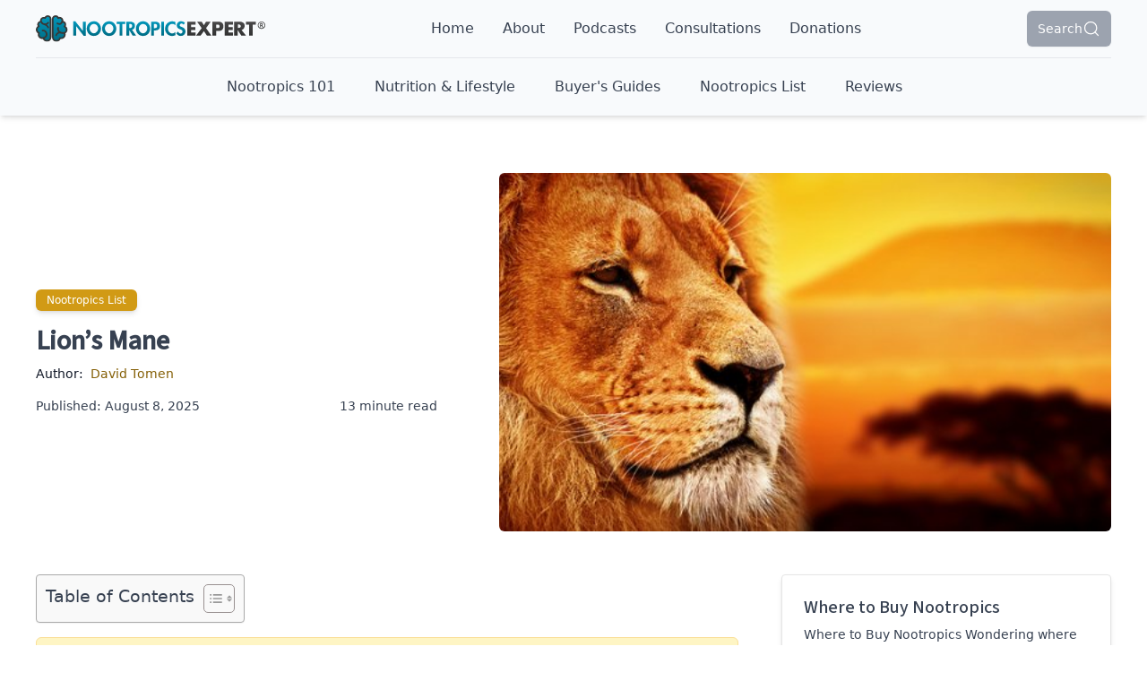

--- FILE ---
content_type: text/html; charset=UTF-8
request_url: https://nootropicsexpert.com/lions-mane/comment-page-1/
body_size: 59820
content:
<!DOCTYPE html>
<html lang="en-US" prefix="og: https://ogp.me/ns#">
<head>
	<meta charset="UTF-8">
	<meta name="viewport" content="width=device-width, initial-scale=1.0">
	<link rel="profile" href="https://gmpg.org/xfn/11">
	<link rel="pingback" href="https://nootropicsexpert.com/xmlrpc.php">

	
	<link rel="DNS-prefetch" href="https://fonts.googleapis.com"/>
	<link rel="preconnect" href="https://fonts.googleapis.com">
	<link rel="preconnect" href="https://fonts.gstatic.com" crossorigin>
	<link href="https://fonts.googleapis.com/css2?family=Source+Sans+3:wght@500&display=swap" rel="stylesheet">

	
<!-- Search Engine Optimization by Rank Math PRO - https://rankmath.com/ -->
<title>Lion’s Mane - Nootropics Expert</title>
<meta name="description" content="Lion&#039;s Mane Mushroom extract is the most effective way to increase Nerve Growth Factor in your brain for better learning and memory."/>
<meta name="robots" content="follow, index, max-snippet:-1, max-video-preview:-1, max-image-preview:large"/>
<link rel="canonical" href="https://nootropicsexpert.com/lions-mane/" />
<meta property="og:locale" content="en_US" />
<meta property="og:type" content="article" />
<meta property="og:title" content="Lion’s Mane - Nootropics Expert" />
<meta property="og:description" content="Lion&#039;s Mane Mushroom extract is the most effective way to increase Nerve Growth Factor in your brain for better learning and memory." />
<meta property="og:url" content="https://nootropicsexpert.com/lions-mane/" />
<meta property="og:site_name" content="Nootropics Expert" />
<meta property="article:section" content="Nootropics List" />
<meta property="og:updated_time" content="2025-08-08T13:28:07-04:00" />
<meta property="og:image" content="https://nootropicsexpert.com/wp-content/uploads/2016/05/lions-mane-boosts-nerve-growth-factor.jpg" />
<meta property="og:image:secure_url" content="https://nootropicsexpert.com/wp-content/uploads/2016/05/lions-mane-boosts-nerve-growth-factor.jpg" />
<meta property="og:image:width" content="800" />
<meta property="og:image:height" content="300" />
<meta property="og:image:alt" content="Lion&#039;s Mane boosts nerve growth factor in the brain" />
<meta property="og:image:type" content="image/jpeg" />
<meta property="article:published_time" content="2025-08-08T13:28:00-04:00" />
<meta property="article:modified_time" content="2025-08-08T13:28:07-04:00" />
<meta property="og:video" content="https://www.youtube.com/embed/pNVTOFirY5U" />
<meta property="ya:ovs:upload_date" content="2025-08-08EDT13:28:00-04:00" />
<meta property="ya:ovs:allow_embed" content="true" />
<meta name="twitter:card" content="summary_large_image" />
<meta name="twitter:title" content="Lion’s Mane - Nootropics Expert" />
<meta name="twitter:description" content="Lion&#039;s Mane Mushroom extract is the most effective way to increase Nerve Growth Factor in your brain for better learning and memory." />
<meta name="twitter:image" content="https://nootropicsexpert.com/wp-content/uploads/2016/05/lions-mane-boosts-nerve-growth-factor.jpg" />
<meta name="twitter:label1" content="Written by" />
<meta name="twitter:data1" content="David Tomen" />
<meta name="twitter:label2" content="Time to read" />
<meta name="twitter:data2" content="12 minutes" />
<script type="application/ld+json" class="rank-math-schema-pro">{"@context":"https://schema.org","@graph":[{"@type":["Person","Organization"],"@id":"https://nootropicsexpert.com/#person","name":"Nootropics Expert","logo":{"@type":"ImageObject","@id":"https://nootropicsexpert.com/#logo","url":"https://nootropicsexpert.com/wp-content/uploads/2019/05/cropped-logo-3.png","contentUrl":"https://nootropicsexpert.com/wp-content/uploads/2019/05/cropped-logo-3.png","caption":"Nootropics Expert","inLanguage":"en-US","width":"360","height":"72"},"image":{"@type":"ImageObject","@id":"https://nootropicsexpert.com/#logo","url":"https://nootropicsexpert.com/wp-content/uploads/2019/05/cropped-logo-3.png","contentUrl":"https://nootropicsexpert.com/wp-content/uploads/2019/05/cropped-logo-3.png","caption":"Nootropics Expert","inLanguage":"en-US","width":"360","height":"72"}},{"@type":"WebSite","@id":"https://nootropicsexpert.com/#website","url":"https://nootropicsexpert.com","name":"Nootropics Expert","publisher":{"@id":"https://nootropicsexpert.com/#person"},"inLanguage":"en-US"},{"@type":"ImageObject","@id":"https://nootropicsexpert.com/wp-content/uploads/2016/05/lions-mane-boosts-nerve-growth-factor.jpg","url":"https://nootropicsexpert.com/wp-content/uploads/2016/05/lions-mane-boosts-nerve-growth-factor.jpg","width":"800","height":"300","caption":"Lion's Mane boosts nerve growth factor in the brain","inLanguage":"en-US"},{"@type":"BreadcrumbList","@id":"https://nootropicsexpert.com/lions-mane/#breadcrumb","itemListElement":[{"@type":"ListItem","position":"1","item":{"@id":"https://nootropicsexpert.com","name":"Home"}},{"@type":"ListItem","position":"2","item":{"@id":"https://nootropicsexpert.com/category/nootropics-list/","name":"Nootropics List"}},{"@type":"ListItem","position":"3","item":{"@id":"https://nootropicsexpert.com/lions-mane/","name":"Lion\u2019s Mane"}}]},{"@type":"WebPage","@id":"https://nootropicsexpert.com/lions-mane/#webpage","url":"https://nootropicsexpert.com/lions-mane/","name":"Lion\u2019s Mane - Nootropics Expert","datePublished":"2025-08-08T13:28:00-04:00","dateModified":"2025-08-08T13:28:07-04:00","isPartOf":{"@id":"https://nootropicsexpert.com/#website"},"primaryImageOfPage":{"@id":"https://nootropicsexpert.com/wp-content/uploads/2016/05/lions-mane-boosts-nerve-growth-factor.jpg"},"inLanguage":"en-US","breadcrumb":{"@id":"https://nootropicsexpert.com/lions-mane/#breadcrumb"}},{"@type":"Person","@id":"https://nootropicsexpert.com/author/davidtomen/","name":"David Tomen","url":"https://nootropicsexpert.com/author/davidtomen/","image":{"@type":"ImageObject","@id":"https://secure.gravatar.com/avatar/301d0bd85c0cddc0d0e95bc1402556e49119fa0802567d06a729cf391be9a461?s=96&amp;d=mm&amp;r=g","url":"https://secure.gravatar.com/avatar/301d0bd85c0cddc0d0e95bc1402556e49119fa0802567d06a729cf391be9a461?s=96&amp;d=mm&amp;r=g","caption":"David Tomen","inLanguage":"en-US"},"sameAs":["https://nootropicsexpert.com/"]},{"headline":"Lion\u2019s Mane - Nootropics Expert","description":"Lion&#039;s Mane Mushroom extract is the most effective way to increase Nerve Growth Factor in your brain for better learning and memory.","datePublished":"2025-08-08T13:28:00-04:00","dateModified":"2025-08-08T13:28:07-04:00","keywords":"lion's mane","image":{"@id":"https://nootropicsexpert.com/wp-content/uploads/2016/05/lions-mane-boosts-nerve-growth-factor.jpg"},"author":{"@id":"https://nootropicsexpert.com/author/davidtomen/","name":"David Tomen"},"@type":"BlogPosting","name":"Lion\u2019s Mane - Nootropics Expert","articleSection":"Nootropics List","@id":"https://nootropicsexpert.com/lions-mane/#schema-128796","isPartOf":{"@id":"https://nootropicsexpert.com/lions-mane/#webpage"},"publisher":{"@id":"https://nootropicsexpert.com/#person"},"inLanguage":"en-US","mainEntityOfPage":{"@id":"https://nootropicsexpert.com/lions-mane/#webpage"}},{"@type":"VideoObject","name":"Lion\u2019s Mane - Nootropics Expert","description":"Enjoy the videos and music you love, upload original content, and share it all with friends, family, and the world on YouTube.","uploadDate":"2025-08-08T13:28:00-04:00","thumbnailUrl":"https://nootropicsexpert.com/wp-content/uploads/2016/05/lions-mane-boosts-nerve-growth-factor.jpg","embedUrl":"https://www.youtube.com/embed/pNVTOFirY5U","isFamilyFriendly":"True","@id":"https://nootropicsexpert.com/lions-mane/#schema-128797","isPartOf":{"@id":"https://nootropicsexpert.com/lions-mane/#webpage"},"publisher":{"@id":"https://nootropicsexpert.com/#person"},"inLanguage":"en-US","mainEntityOfPage":{"@id":"https://nootropicsexpert.com/lions-mane/#webpage"}}]}</script>
<!-- /Rank Math WordPress SEO plugin -->

<link rel="alternate" type="application/rss+xml" title="Nootropics Expert &raquo; Lion’s Mane Comments Feed" href="https://nootropicsexpert.com/lions-mane/feed/" />
<link rel="alternate" title="oEmbed (JSON)" type="application/json+oembed" href="https://nootropicsexpert.com/wp-json/oembed/1.0/embed?url=https%3A%2F%2Fnootropicsexpert.com%2Flions-mane%2F" />
<link rel="alternate" title="oEmbed (XML)" type="text/xml+oembed" href="https://nootropicsexpert.com/wp-json/oembed/1.0/embed?url=https%3A%2F%2Fnootropicsexpert.com%2Flions-mane%2F&#038;format=xml" />
<style id='wp-img-auto-sizes-contain-inline-css' type='text/css'>
img:is([sizes=auto i],[sizes^="auto," i]){contain-intrinsic-size:3000px 1500px}
/*# sourceURL=wp-img-auto-sizes-contain-inline-css */
</style>
<style id='wp-emoji-styles-inline-css' type='text/css'>

	img.wp-smiley, img.emoji {
		display: inline !important;
		border: none !important;
		box-shadow: none !important;
		height: 1em !important;
		width: 1em !important;
		margin: 0 0.07em !important;
		vertical-align: -0.1em !important;
		background: none !important;
		padding: 0 !important;
	}
/*# sourceURL=wp-emoji-styles-inline-css */
</style>
<link rel='stylesheet' id='ez-toc-css' href='https://nootropicsexpert.com/wp-content/plugins/easy-table-of-contents/assets/css/screen.min.css?ver=2.0.78' type='text/css' media='all' />
<style id='ez-toc-inline-css' type='text/css'>
div#ez-toc-container .ez-toc-title {font-size: 120%;}div#ez-toc-container .ez-toc-title {font-weight: 500;}div#ez-toc-container ul li , div#ez-toc-container ul li a {font-size: 95%;}div#ez-toc-container ul li , div#ez-toc-container ul li a {font-weight: 500;}div#ez-toc-container nav ul ul li {font-size: 90%;}.ez-toc-box-title {font-weight: bold; margin-bottom: 10px; text-align: center; text-transform: uppercase; letter-spacing: 1px; color: #666; padding-bottom: 5px;position:absolute;top:-4%;left:5%;background-color: inherit;transition: top 0.3s ease;}.ez-toc-box-title.toc-closed {top:-25%;}
.ez-toc-container-direction {direction: ltr;}.ez-toc-counter ul{counter-reset: item ;}.ez-toc-counter nav ul li a::before {content: counters(item, '.', decimal) '. ';display: inline-block;counter-increment: item;flex-grow: 0;flex-shrink: 0;margin-right: .2em; float: left; }.ez-toc-widget-direction {direction: ltr;}.ez-toc-widget-container ul{counter-reset: item ;}.ez-toc-widget-container nav ul li a::before {content: counters(item, '.', decimal) '. ';display: inline-block;counter-increment: item;flex-grow: 0;flex-shrink: 0;margin-right: .2em; float: left; }
/*# sourceURL=ez-toc-inline-css */
</style>
<link rel='stylesheet' id='tailpress-css' href='https://nootropicsexpert.com/wp-content/themes/nootropicsexpert/css/app.css?ver=2.1.10' type='text/css' media='all' />
<link rel="https://api.w.org/" href="https://nootropicsexpert.com/wp-json/" /><link rel="alternate" title="JSON" type="application/json" href="https://nootropicsexpert.com/wp-json/wp/v2/posts/839" /><link rel="EditURI" type="application/rsd+xml" title="RSD" href="https://nootropicsexpert.com/xmlrpc.php?rsd" />
<meta name="generator" content="WordPress 6.9" />
<link rel='shortlink' href='https://nootropicsexpert.com/?p=839' />
<!-- Clicky Web Analytics - https://clicky.com, WordPress Plugin by Yoast - https://yoast.com/wordpress/plugins/clicky/ --><script type='text/javascript'>
	function clicky_gc(name) {
		var ca = document.cookie.split(';');
		for (var i in ca) {
			if (ca[i].indexOf(name + '=') != -1) {
				return decodeURIComponent(ca[i].split('=')[1]);
			}
		}
		return '';
	}
	var username_check = clicky_gc('"comment_author_2ceff1a3d2db5cc6b33ecfced7819b70"');
	if (username_check) var clicky_custom_session = {username: username_check};
</script>
<script>
	var clicky_custom = clicky_custom || {}; clicky_custom.cookies_disable = 1;

	var clicky_site_ids = clicky_site_ids || [];
	clicky_site_ids.push("101487824");
</script>
<script async src="//static.getclicky.com/js"></script><link rel="icon" href="https://nootropicsexpert.com/wp-content/uploads/2023/04/icon-150x150.png" sizes="32x32" />
<link rel="icon" href="https://nootropicsexpert.com/wp-content/uploads/2023/04/icon-300x300.png" sizes="192x192" />
<link rel="apple-touch-icon" href="https://nootropicsexpert.com/wp-content/uploads/2023/04/icon-300x300.png" />
<meta name="msapplication-TileImage" content="https://nootropicsexpert.com/wp-content/uploads/2023/04/icon-300x300.png" />
		<style type="text/css" id="wp-custom-css">
			/*Begin Post Intro Summary*/
.content-box-yellow{
	background-color: #fef5c4; 
	border: 1px solid #fadf98; 
	margin: 0 0 20px; 
	overflow: hidden; 
	padding: 20px;
  border-radius: 0.375rem;
	text-align: center;
}
li h3{
	display:inline;
}
/*End Post Intro Summary*/
/*Begin Key Takeaways*/
.css-summary {
    background-color: #f7f7f7;
    line-height: 25px;
    margin: 20px 20px 0px 0px;
    padding: 20px 20px 20px 20px;
    border: 2px solid #fadf98;
	  box-sizing: border-box;
	  border-radius: 0.375rem;
}
.css-summary p{
	display:inline;
	margin: 1em 0;
  line-height: 1.5rem;
}
.css-summary li{
	padding: 15px;
}
/*End Key Takeaways*/
/*Begin Home Page Color Blocks*/
.content-box-blue{
background-color: rgb(245 245 245/var(--tw-bg-opacity)); 
border-color: rgb(229 229 229/var(--tw-border-opacity));
	margin: 0 0 20px; 
	overflow: hidden; 
	padding: 20px;
  border-radius: 0.375rem;
}
.content-box-purple{
background-color: rgb(245 245 245/var(--tw-bg-opacity)); 
border-color: rgb(229 229 229/var(--tw-border-opacity));
	margin: 0 0 20px; 
	overflow: hidden; 
	padding: 1.25rem;
  border-radius: 0.375rem;
}
.content-box-green{
background-color: rgb(245 245 245/var(--tw-bg-opacity)); 
border-color: rgb(229 229 229/var(--tw-border-opacity));
	margin: 0 0 20px; 
	overflow: hidden; 
	padding: 1.25rem;
  border-radius: 0.375rem;
}

.content-box-green h2{
	margin-top: 0rem;
}
/*End Home Page Color Blocks*/		</style>
						<style type="text/css" id="c4wp-checkout-css">
					.woocommerce-checkout .c4wp_captcha_field {
						margin-bottom: 10px;
						margin-top: 15px;
						position: relative;
						display: inline-block;
					}
				</style>
							<style type="text/css" id="c4wp-v3-lp-form-css">
				.login #login, .login #lostpasswordform {
					min-width: 350px !important;
				}
				.wpforms-field-c4wp iframe {
					width: 100% !important;
				}
			</style>
			
	<!-- Google tag (gtag.js) -->
	<script async src="https://www.googletagmanager.com/gtag/js?id=G-5EHPR77XC0"></script>
	<script>
	window.dataLayer = window.dataLayer || [];
	function gtag(){dataLayer.push(arguments);}
	gtag('js', new Date());

	gtag('config', 'G-5EHPR77XC0');
	</script>

	<script src="https://cdn.usefathom.com/script.js" data-site="AUJCCXDP" defer></script>
    <script id="mcjs">!function(c,h,i,m,p){m=c.createElement(h),p=c.getElementsByTagName(h)[0],m.async=1,m.src=i,p.parentNode.insertBefore(m,p)}(document,"script","https://chimpstatic.com/mcjs-connected/js/users/d0bec5d0ab3eb2feb89d212ee/695a03471dc585240c1d5ff5f.js");</script>
<style id='global-styles-inline-css' type='text/css'>
:root{--wp--preset--aspect-ratio--square: 1;--wp--preset--aspect-ratio--4-3: 4/3;--wp--preset--aspect-ratio--3-4: 3/4;--wp--preset--aspect-ratio--3-2: 3/2;--wp--preset--aspect-ratio--2-3: 2/3;--wp--preset--aspect-ratio--16-9: 16/9;--wp--preset--aspect-ratio--9-16: 9/16;--wp--preset--color--black: #000000;--wp--preset--color--cyan-bluish-gray: #abb8c3;--wp--preset--color--white: #ffffff;--wp--preset--color--pale-pink: #f78da7;--wp--preset--color--vivid-red: #cf2e2e;--wp--preset--color--luminous-vivid-orange: #ff6900;--wp--preset--color--luminous-vivid-amber: #fcb900;--wp--preset--color--light-green-cyan: #7bdcb5;--wp--preset--color--vivid-green-cyan: #00d084;--wp--preset--color--pale-cyan-blue: #8ed1fc;--wp--preset--color--vivid-cyan-blue: #0693e3;--wp--preset--color--vivid-purple: #9b51e0;--wp--preset--color--primary: #0EA5E9;--wp--preset--color--secondary: #14B8A6;--wp--preset--color--dark: #1F2937;--wp--preset--color--light: #F9FAFB;--wp--preset--gradient--vivid-cyan-blue-to-vivid-purple: linear-gradient(135deg,rgb(6,147,227) 0%,rgb(155,81,224) 100%);--wp--preset--gradient--light-green-cyan-to-vivid-green-cyan: linear-gradient(135deg,rgb(122,220,180) 0%,rgb(0,208,130) 100%);--wp--preset--gradient--luminous-vivid-amber-to-luminous-vivid-orange: linear-gradient(135deg,rgb(252,185,0) 0%,rgb(255,105,0) 100%);--wp--preset--gradient--luminous-vivid-orange-to-vivid-red: linear-gradient(135deg,rgb(255,105,0) 0%,rgb(207,46,46) 100%);--wp--preset--gradient--very-light-gray-to-cyan-bluish-gray: linear-gradient(135deg,rgb(238,238,238) 0%,rgb(169,184,195) 100%);--wp--preset--gradient--cool-to-warm-spectrum: linear-gradient(135deg,rgb(74,234,220) 0%,rgb(151,120,209) 20%,rgb(207,42,186) 40%,rgb(238,44,130) 60%,rgb(251,105,98) 80%,rgb(254,248,76) 100%);--wp--preset--gradient--blush-light-purple: linear-gradient(135deg,rgb(255,206,236) 0%,rgb(152,150,240) 100%);--wp--preset--gradient--blush-bordeaux: linear-gradient(135deg,rgb(254,205,165) 0%,rgb(254,45,45) 50%,rgb(107,0,62) 100%);--wp--preset--gradient--luminous-dusk: linear-gradient(135deg,rgb(255,203,112) 0%,rgb(199,81,192) 50%,rgb(65,88,208) 100%);--wp--preset--gradient--pale-ocean: linear-gradient(135deg,rgb(255,245,203) 0%,rgb(182,227,212) 50%,rgb(51,167,181) 100%);--wp--preset--gradient--electric-grass: linear-gradient(135deg,rgb(202,248,128) 0%,rgb(113,206,126) 100%);--wp--preset--gradient--midnight: linear-gradient(135deg,rgb(2,3,129) 0%,rgb(40,116,252) 100%);--wp--preset--font-size--small: 0.875rem;--wp--preset--font-size--medium: 20px;--wp--preset--font-size--large: 1.125rem;--wp--preset--font-size--x-large: 42px;--wp--preset--font-size--regular: 1.0rem;--wp--preset--font-size--xl: 1.25rem;--wp--preset--font-size--xxl: 1.5rem;--wp--preset--font-size--xxxl: 1.875rem;--wp--preset--spacing--20: 0.44rem;--wp--preset--spacing--30: 0.67rem;--wp--preset--spacing--40: 1rem;--wp--preset--spacing--50: 1.5rem;--wp--preset--spacing--60: 2.25rem;--wp--preset--spacing--70: 3.38rem;--wp--preset--spacing--80: 5.06rem;--wp--preset--shadow--natural: 6px 6px 9px rgba(0, 0, 0, 0.2);--wp--preset--shadow--deep: 12px 12px 50px rgba(0, 0, 0, 0.4);--wp--preset--shadow--sharp: 6px 6px 0px rgba(0, 0, 0, 0.2);--wp--preset--shadow--outlined: 6px 6px 0px -3px rgb(255, 255, 255), 6px 6px rgb(0, 0, 0);--wp--preset--shadow--crisp: 6px 6px 0px rgb(0, 0, 0);}:root { --wp--style--global--content-size: 960px;--wp--style--global--wide-size: 1280px; }:where(body) { margin: 0; }.wp-site-blocks > .alignleft { float: left; margin-right: 2em; }.wp-site-blocks > .alignright { float: right; margin-left: 2em; }.wp-site-blocks > .aligncenter { justify-content: center; margin-left: auto; margin-right: auto; }:where(.is-layout-flex){gap: 0.5em;}:where(.is-layout-grid){gap: 0.5em;}.is-layout-flow > .alignleft{float: left;margin-inline-start: 0;margin-inline-end: 2em;}.is-layout-flow > .alignright{float: right;margin-inline-start: 2em;margin-inline-end: 0;}.is-layout-flow > .aligncenter{margin-left: auto !important;margin-right: auto !important;}.is-layout-constrained > .alignleft{float: left;margin-inline-start: 0;margin-inline-end: 2em;}.is-layout-constrained > .alignright{float: right;margin-inline-start: 2em;margin-inline-end: 0;}.is-layout-constrained > .aligncenter{margin-left: auto !important;margin-right: auto !important;}.is-layout-constrained > :where(:not(.alignleft):not(.alignright):not(.alignfull)){max-width: var(--wp--style--global--content-size);margin-left: auto !important;margin-right: auto !important;}.is-layout-constrained > .alignwide{max-width: var(--wp--style--global--wide-size);}body .is-layout-flex{display: flex;}.is-layout-flex{flex-wrap: wrap;align-items: center;}.is-layout-flex > :is(*, div){margin: 0;}body .is-layout-grid{display: grid;}.is-layout-grid > :is(*, div){margin: 0;}body{padding-top: 0px;padding-right: 0px;padding-bottom: 0px;padding-left: 0px;}a:where(:not(.wp-element-button)){text-decoration: underline;}:root :where(.wp-element-button, .wp-block-button__link){background-color: #32373c;border-width: 0;color: #fff;font-family: inherit;font-size: inherit;font-style: inherit;font-weight: inherit;letter-spacing: inherit;line-height: inherit;padding-top: calc(0.667em + 2px);padding-right: calc(1.333em + 2px);padding-bottom: calc(0.667em + 2px);padding-left: calc(1.333em + 2px);text-decoration: none;text-transform: inherit;}.has-black-color{color: var(--wp--preset--color--black) !important;}.has-cyan-bluish-gray-color{color: var(--wp--preset--color--cyan-bluish-gray) !important;}.has-white-color{color: var(--wp--preset--color--white) !important;}.has-pale-pink-color{color: var(--wp--preset--color--pale-pink) !important;}.has-vivid-red-color{color: var(--wp--preset--color--vivid-red) !important;}.has-luminous-vivid-orange-color{color: var(--wp--preset--color--luminous-vivid-orange) !important;}.has-luminous-vivid-amber-color{color: var(--wp--preset--color--luminous-vivid-amber) !important;}.has-light-green-cyan-color{color: var(--wp--preset--color--light-green-cyan) !important;}.has-vivid-green-cyan-color{color: var(--wp--preset--color--vivid-green-cyan) !important;}.has-pale-cyan-blue-color{color: var(--wp--preset--color--pale-cyan-blue) !important;}.has-vivid-cyan-blue-color{color: var(--wp--preset--color--vivid-cyan-blue) !important;}.has-vivid-purple-color{color: var(--wp--preset--color--vivid-purple) !important;}.has-primary-color{color: var(--wp--preset--color--primary) !important;}.has-secondary-color{color: var(--wp--preset--color--secondary) !important;}.has-dark-color{color: var(--wp--preset--color--dark) !important;}.has-light-color{color: var(--wp--preset--color--light) !important;}.has-black-background-color{background-color: var(--wp--preset--color--black) !important;}.has-cyan-bluish-gray-background-color{background-color: var(--wp--preset--color--cyan-bluish-gray) !important;}.has-white-background-color{background-color: var(--wp--preset--color--white) !important;}.has-pale-pink-background-color{background-color: var(--wp--preset--color--pale-pink) !important;}.has-vivid-red-background-color{background-color: var(--wp--preset--color--vivid-red) !important;}.has-luminous-vivid-orange-background-color{background-color: var(--wp--preset--color--luminous-vivid-orange) !important;}.has-luminous-vivid-amber-background-color{background-color: var(--wp--preset--color--luminous-vivid-amber) !important;}.has-light-green-cyan-background-color{background-color: var(--wp--preset--color--light-green-cyan) !important;}.has-vivid-green-cyan-background-color{background-color: var(--wp--preset--color--vivid-green-cyan) !important;}.has-pale-cyan-blue-background-color{background-color: var(--wp--preset--color--pale-cyan-blue) !important;}.has-vivid-cyan-blue-background-color{background-color: var(--wp--preset--color--vivid-cyan-blue) !important;}.has-vivid-purple-background-color{background-color: var(--wp--preset--color--vivid-purple) !important;}.has-primary-background-color{background-color: var(--wp--preset--color--primary) !important;}.has-secondary-background-color{background-color: var(--wp--preset--color--secondary) !important;}.has-dark-background-color{background-color: var(--wp--preset--color--dark) !important;}.has-light-background-color{background-color: var(--wp--preset--color--light) !important;}.has-black-border-color{border-color: var(--wp--preset--color--black) !important;}.has-cyan-bluish-gray-border-color{border-color: var(--wp--preset--color--cyan-bluish-gray) !important;}.has-white-border-color{border-color: var(--wp--preset--color--white) !important;}.has-pale-pink-border-color{border-color: var(--wp--preset--color--pale-pink) !important;}.has-vivid-red-border-color{border-color: var(--wp--preset--color--vivid-red) !important;}.has-luminous-vivid-orange-border-color{border-color: var(--wp--preset--color--luminous-vivid-orange) !important;}.has-luminous-vivid-amber-border-color{border-color: var(--wp--preset--color--luminous-vivid-amber) !important;}.has-light-green-cyan-border-color{border-color: var(--wp--preset--color--light-green-cyan) !important;}.has-vivid-green-cyan-border-color{border-color: var(--wp--preset--color--vivid-green-cyan) !important;}.has-pale-cyan-blue-border-color{border-color: var(--wp--preset--color--pale-cyan-blue) !important;}.has-vivid-cyan-blue-border-color{border-color: var(--wp--preset--color--vivid-cyan-blue) !important;}.has-vivid-purple-border-color{border-color: var(--wp--preset--color--vivid-purple) !important;}.has-primary-border-color{border-color: var(--wp--preset--color--primary) !important;}.has-secondary-border-color{border-color: var(--wp--preset--color--secondary) !important;}.has-dark-border-color{border-color: var(--wp--preset--color--dark) !important;}.has-light-border-color{border-color: var(--wp--preset--color--light) !important;}.has-vivid-cyan-blue-to-vivid-purple-gradient-background{background: var(--wp--preset--gradient--vivid-cyan-blue-to-vivid-purple) !important;}.has-light-green-cyan-to-vivid-green-cyan-gradient-background{background: var(--wp--preset--gradient--light-green-cyan-to-vivid-green-cyan) !important;}.has-luminous-vivid-amber-to-luminous-vivid-orange-gradient-background{background: var(--wp--preset--gradient--luminous-vivid-amber-to-luminous-vivid-orange) !important;}.has-luminous-vivid-orange-to-vivid-red-gradient-background{background: var(--wp--preset--gradient--luminous-vivid-orange-to-vivid-red) !important;}.has-very-light-gray-to-cyan-bluish-gray-gradient-background{background: var(--wp--preset--gradient--very-light-gray-to-cyan-bluish-gray) !important;}.has-cool-to-warm-spectrum-gradient-background{background: var(--wp--preset--gradient--cool-to-warm-spectrum) !important;}.has-blush-light-purple-gradient-background{background: var(--wp--preset--gradient--blush-light-purple) !important;}.has-blush-bordeaux-gradient-background{background: var(--wp--preset--gradient--blush-bordeaux) !important;}.has-luminous-dusk-gradient-background{background: var(--wp--preset--gradient--luminous-dusk) !important;}.has-pale-ocean-gradient-background{background: var(--wp--preset--gradient--pale-ocean) !important;}.has-electric-grass-gradient-background{background: var(--wp--preset--gradient--electric-grass) !important;}.has-midnight-gradient-background{background: var(--wp--preset--gradient--midnight) !important;}.has-small-font-size{font-size: var(--wp--preset--font-size--small) !important;}.has-medium-font-size{font-size: var(--wp--preset--font-size--medium) !important;}.has-large-font-size{font-size: var(--wp--preset--font-size--large) !important;}.has-x-large-font-size{font-size: var(--wp--preset--font-size--x-large) !important;}.has-regular-font-size{font-size: var(--wp--preset--font-size--regular) !important;}.has-xl-font-size{font-size: var(--wp--preset--font-size--xl) !important;}.has-xxl-font-size{font-size: var(--wp--preset--font-size--xxl) !important;}.has-xxxl-font-size{font-size: var(--wp--preset--font-size--xxxl) !important;}
/*# sourceURL=global-styles-inline-css */
</style>
</head>

<body id="body-wrapper" class="wp-singular post-template-default single single-post postid-839 single-format-standard wp-custom-logo wp-theme-nootropicsexpert bg-white text-base leading-6 text-gray-700 antialiased">

<div id="page" class="min-h-screen flex flex-col">

	<header class="sticky top-0 z-20 bg-slate-50 shadow-md">

		<div id="masthead">
			<div id="top-nav" class="mx-auto container">
				<div x-data class="flex justify-between items-center lg:border-b py-2 lg:py-3">

					<button class="lg:hidden" aria-label="Menu" @click="$dispatch('toggle-menu')" type="button">
						<svg xmlns="http://www.w3.org/2000/svg" width="24" height="24" viewBox="0 0 24 24" fill="none" stroke="currentColor" stroke-width="1.5" stroke-linecap="round" stroke-linejoin="round" class="icon icon-menu {{ class }}"><line x1="3" y1="12" x2="21" y2="12"></line><line x1="3" y1="6" x2="21" y2="6"></line><line x1="3" y1="18" x2="21" y2="18"></line></svg>
					</button>

					<div class="inline-block my-1 lg:my-0 lg:ml-0">
						<a href="https://nootropicsexpert.com">
							<img class="w-48 md:w-64" width="350" height="90" src="https://nootropicsexpert.com/wp-content/themes/nootropicsexpert/images/logo.svg" alt="Nootropics Expert">
						</a>
					</div>
	
					<nav class="hidden lg:flex">

						<div id="primary-menu-top" class="bg-gray-100 mt-4 p-4 text-lg font-medium lg:text-base lg:mt-0 lg:p-0 lg:bg-transparent "><ul id="menu-main-menu-top" class="lg:flex lg:-mx-2"><li id="menu-item-14721" class="menu-item menu-item-type-post_type menu-item-object-page menu-item-home menu-item-14721 md:mx-1 xl:mx-2 relative group leading-10 md:mx-1 xl:mx-2 relative group leading-10"><a href="https://nootropicsexpert.com/" class=" p-2 hover:rounded-md hover:bg-brand-blue hover:text-white">Home</a></li>
<li id="menu-item-14722" class="menu-item menu-item-type-post_type menu-item-object-page menu-item-14722 md:mx-1 xl:mx-2 relative group leading-10 md:mx-1 xl:mx-2 relative group leading-10"><a href="https://nootropicsexpert.com/about/" class=" p-2 hover:rounded-md hover:bg-brand-blue hover:text-white">About</a></li>
<li id="menu-item-14725" class="menu-item menu-item-type-post_type menu-item-object-page menu-item-14725 md:mx-1 xl:mx-2 relative group leading-10 md:mx-1 xl:mx-2 relative group leading-10"><a href="https://nootropicsexpert.com/podcasts/" class=" p-2 hover:rounded-md hover:bg-brand-blue hover:text-white">Podcasts</a></li>
<li id="menu-item-14724" class="menu-item menu-item-type-post_type menu-item-object-page menu-item-14724 md:mx-1 xl:mx-2 relative group leading-10 md:mx-1 xl:mx-2 relative group leading-10"><a href="https://nootropicsexpert.com/personal-consultations/" class=" p-2 hover:rounded-md hover:bg-brand-blue hover:text-white">Consultations</a></li>
<li id="menu-item-15356" class="menu-item menu-item-type-post_type menu-item-object-page menu-item-15356 md:mx-1 xl:mx-2 relative group leading-10 md:mx-1 xl:mx-2 relative group leading-10"><a href="https://nootropicsexpert.com/donations/" class=" p-2 hover:rounded-md hover:bg-brand-blue hover:text-white">Donations</a></li>
</ul></div>					</nav>

											<div x-data="{ open: false }" class="flex justify-center">
							<!-- Trigger -->
							<span x-on:click="open = true">
								<button 
										type="button" 
										class="inline-flex xs:gap-x-3 items-center rounded-md bg-gray-400 mt-0.5 xs:mt-0 px-1.5 py-0.75 xs:px-2 xs:py-1 text-xs md:px-3 md:py-2 md:text-sm text-white shadow-sm hover:bg-gray-500 focus-visible:outline focus-visible:outline-2 focus-visible:outline-offset-2 focus-visible:outline-gray-500"
										>
										<span class="hidden xs:block">Search</span>
										<svg class="w-4 xs:w-5" xmlns="http://www.w3.org/2000/svg" width="24" height="24" viewBox="0 0 24 24" fill="none" stroke="currentColor" stroke-width="1.5" stroke-linecap="round" stroke-linejoin="round"><circle cx="11" cy="11" r="8"></circle><line x1="21" y1="21" x2="16.65" y2="16.65"></line></svg>
								</button>
							</span>

							<!-- Modal -->
							<template x-teleport="body">
								<div
								x-show="open"
								style="display: none"
								x-on:keydown.escape.prevent.stop="open = false"
								role="dialog"
								aria-modal="true"
								x-id="['modal-title']"
								:aria-labelledby="$id('modal-title')"
								class="fixed inset-0 z-50 overflow-y-auto"
								>
									<!-- Overlay -->
									<div x-show="open" x-on:click="open = false" x-transition.opacity class="fixed inset-0 bg-black bg-opacity-70"></div>

									<!-- Button -->
									<div class="absolute top-6 sm:top-4 right-4 mr-2 pt-2 flex">
										<button type="button" x-on:click="open = false" class="rounded-md text-gray-300 ring-gray-300 outline-none ring-2 hover:text-black hover:ring-gray-800  focus:ring-gray-800">
											<svg class="h-6 w-6" xmlns="http://www.w3.org/2000/svg" fill="none" viewBox="0 0 24 24" stroke="currentColor" aria-hidden="true">
												<path stroke-linecap="round" stroke-linejoin="round" stroke-width="2" d="M6 18L18 6M6 6l12 12"></path>
											</svg>
										</button>
									</div>
							
									<!-- Panel -->
									<div
										x-show="open" x-transition
										x-on:click="open = false"
										class="relative flex my-12 justify-center p-4"
										>
										<div
											x-on:click.stop
											class="relative w-full max-w-2xl overflow-y-auto rounded-xl bg-white p-3 xs:p-6  shadow-lg"
											>
											<!-- Search Input -->
											<form role="search" method="get" id="searchform" class="searchform" action="https://nootropicsexpert.com/">
  <div class="relative mt-2 flex items-center">
    <label class="screen-reader-text" for="s"></label>
    <input class="block w-full rounded-md border-0 p-4 pr-14 text-gray-900 shadow-sm placeholder:text-gray-400 focus:outline-none sm:leading-6 border text-sm sm:text-base lg:text-normal" placeholder="Search" type="text" value="" name="s" id="s" data-swplive="true" />
    <div class="absolute inset-y-0 right-0 flex py-1.5 pr-1.5">
        <button 
            type="submit"
            id="searchsubmit"
            onclick="fathom.trackEvent('Search Button Click');"
            class="inline-flex gap-x-2 items-center rounded-md bg-brand-mustard px-2 py-1 text-xs  md:px-3 md:py-2 md:text-sm font-semibold text-white shadow-sm hover:bg-brand-brown focus-visible:outline focus-visible:outline-2 focus-visible:outline-offset-2 focus-visible:outline-brand-brown">
                <span class="hidden xs:block">Search</span>
                <svg class="w-4 xs:w-5" xmlns="http://www.w3.org/2000/svg" width="24" height="24" viewBox="0 0 24 24" fill="none" stroke="currentColor" stroke-width="1.5" stroke-linecap="round" stroke-linejoin="round"><circle cx="11" cy="11" r="8"></circle><line x1="21" y1="21" x2="16.65" y2="16.65"></line></svg>
        </button>


    </div>
  </div>
</form>										</div>
									</div>
								</div>
							</template>
						</div>
									</div>
			</div>

			<div id="bottom-nav" class="mx-auto container">
				<div class="py-2 lg:py-3 hidden lg:block">
	
					<nav id="primary-menu-bottom" class="bg-gray-100 mt-4 p-4 text-lg font-medium lg:text-base lg:mt-0 lg:p-0 lg:bg-transparent lg:flex lg:justify-center">
						<ul id="menu-main-menu-bottom" class="flex gap-2 -mx-2 text-center">
							<li
								x-data="{
									open: false,
									toggle() {
										if (this.open) {
											return this.close()
										}
						
										this.$refs.button.focus()
						
										this.open = true
									},
									close(focusAfter) {
										if (! this.open) return
						
										this.open = false
						
										focusAfter && focusAfter.focus()
									}
								}"
								x-on:keydown.escape.prevent.stop="close($refs.button)"
								x-on:focusin.window="! $refs.panel.contains($event.target) && close()"
								x-id="['dropdown-button']"
								:class="[
										open === true ? 'bg-white rounded-t-md border-t border-l border-r' : ''
									]"
								>
								<button
								class="group bottom-nav-button"
								:class="[
										open === true ? 'group bottom-nav-button font-bold text-brand-brown hover:text-brand-brown' : 'group bottom-nav-button'
									]"
								x-ref="button"
								x-on:click="toggle()"
								:aria-expanded="open"
								:aria-controls="$id('dropdown-button')"
								type="button"
								>
								<span>Nootropics 101</span>
								<i
									class="
									iconify
									w-5
									h-5
									transition-transform
									duration-300
									"
									:class="[
										open === true ? 'rotate-180' : ''
									]"
									data-icon="lucide:chevron-down"
								></i>
								</button>
								<div
									x-ref="panel"
									x-show="open"
									x-transition.origin.top.left
									x-on:click.outside="close($refs.button)"
									:id="$id('dropdown-button')"
									style="display: none;"
									class="absolute left-0 right-0 w-screen pt-1 bg-white shadow-md"
								>
									<div class="container mx-auto py-6 ">

    <div class="lg:max-h-[80vh] lg:overflow-y-auto mx-auto grid max-w-6xl grid-cols-1 gap-4 xl:gap-8 py-4 lg:grid-cols-3">

        <div>

          

                <h3 class="font-bold leading-6 text-gray-800 flex gap-x-4 border-b pb-2">
                                    <i
                    class="
                    iconify
                    w-5
                    h-5
                    "
                    data-icon="ep:guide"
                ></i>
                                Guides                </h3>
                <div class="mt-4 mb-8 flow-root">
                    <div class="-my-2 text-left">

                    <ul role="list" class="space-y-1"><li class="menu-list-item"><a href="https://nootropicsexpert.com/beginners-guide-to-nootropic-stacks/">Nootropic Stacks for Beginners</a></li><li class="menu-list-item"><a href="https://nootropicsexpert.com/advanced-guide-to-acetylcholine-supplements-in-nootropic-stacks/">Acetylcholine in Nootropic Stacks</a></li><li class="menu-list-item"><a href="https://nootropicsexpert.com/advanced-guide-to-choline-in-nootropic-stacks/">Choline in Nootropic Stacks</a></li><li class="menu-list-item"><a href="https://nootropicsexpert.com/how-to-create-the-best-nootropic-stack/">Create the Best Nootropic Stack</a></li><li class="menu-list-item"><a href="https://nootropicsexpert.com/best-pre-made-nootropic-stacks/">Best Pre-Made Nootropic Stacks</a></li><li class="menu-list-item"><a href="https://nootropicsexpert.com/top-7-nootropic-adaptogens-to-conquer-anxiety-and-stress/">Top 7 Nootropic Adaptogens to Conquer Anxiety and Stress</a></li></ul">                    
                    </div>
                </div>
            
          

                <h3 class="font-bold leading-6 text-gray-800 flex gap-x-4 border-b pb-2">
                                    <i
                    class="
                    iconify
                    w-5
                    h-5
                    "
                    data-icon="material-symbols:health-and-safety-outline"
                ></i>
                                Nootropics Safety                </h3>
                <div class="mt-4 mb-8 flow-root">
                    <div class="-my-2 text-left">

                    <ul role="list" class="space-y-1"><li class="menu-list-item"><a href="https://nootropicsexpert.com/nootropics-glossary/">Glossary</a></li><li class="menu-list-item"><a href="https://nootropicsexpert.com/nootropics-safety-side-effects/">Side Effects</a></li><li class="menu-list-item"><a href="https://nootropicsexpert.com/smart-drugs-the-bad-and-the-ugly/">“Smart Drugs”</a></li></ul">                    
                    </div>
                </div>
                    </div>
        <div>
          

                <h3 class="font-bold leading-6 text-gray-800 flex gap-x-4 border-b pb-2">
                                    <i
                    class="
                    iconify
                    w-5
                    h-5
                    "
                    data-icon="wpf:faq"
                ></i>
                                Frequently Asked Questions                </h3>
                <div class="mt-4 mb-8 flow-root">
                    <div class="-my-2 text-left">

                    <ul role="list" class="space-y-1"><li class="menu-list-item"><a href="https://nootropicsexpert.com/are-nootropics-addictive/">Are Nootropics Addictive?</a></li><li class="menu-list-item"><a href="https://nootropicsexpert.com/do-brain-enhancing-drugs-work-know-the-risks/">Do Brain Enhancing “Drugs” Work? Know the Risks</a></li><li class="menu-list-item"><a href="https://nootropicsexpert.com/what-is-the-best-vitamin-for-memory-and-focus/">What is the best vitamin for memory and focus?</a></li><li class="menu-list-item"><a href="https://nootropicsexpert.com/are-nootropics-legal-in-my-country/">Are Nootropics Legal in My Country?</a></li><li class="menu-list-item"><a href="https://nootropicsexpert.com/how-do-nootropics-work/">How do Nootropics Work?</a></li><li class="menu-list-item"><a href="https://nootropicsexpert.com/how-long-does-it-take-for-omega-3-to-work/">How Long Does it Take for Omega-3 to Work?</a></li><li class="menu-list-item"><a href="https://nootropicsexpert.com/how-to-tell-if-you-have-low-dopamine/">Do I have low dopamine?</a></li></ul">                    
                    </div>
                </div>
            
        </div>
        <div>
          

    <div class="bg-neutral-100  border border-neutral-200 p-4 md:p-5 lg:p-6 rounded shadow-md">
                        
        <div class="relative">

            <div class="mb-4"><a href="https://nootropicsexpert.com/how-do-nootropics-work/"><img loading="lazy" decoding="async" class="rounded-lg w-full object-cover" src="https://nootropicsexpert.com/wp-content/uploads/2016/10/How-do-nootropics-work-updated-2022.jpg" alt="How do nootropics work-updated 2022"><p class="sr-only">How do nootropics work-updated 2022</p></a></div>
            <a href="https://nootropicsexpert.com/how-do-nootropics-work/">
            <h3 class="line-clamp-2 font-sans font-medium text-xl text-muted-700">
                How do Nootropics Work?            </h3>
            </a>
            <p class="line-clamp-3 font-sans ltablet:text-xs text-sm text-muted-500 mt-2 mb-3">
            This post details how nootropics work. Nootropics can affect your brain by influencing brain waves, cerebral blood flow, cellular energy, hormones, neurotransmitters, neuroplasticity or growth factors. You can get detailed explanations on each by reviewing the individual review dedicated to each of dozens of popular nootropics here on Nootropics Expert®. This article is an overall [&hellip;]            </p>
            <div class="flex items-center justify-between">    
                                            
                <div class="flex items-center gap-1">
                    <i class="iconify w-5 h-5 text-brand-mustard" data-icon="carbon:category"></i>
                    <a href="https://nootropicsexpert.com/category/guides/" class="ext-xs text-brand-mustard hover:text-brand-brown">Guides</a>
                </div>
                                <div class="flex">
                    <a href="https://nootropicsexpert.com/how-do-nootropics-work/" class="group relative flex items-center gap-2 font-sans text-sm text-brand-mustard hover:text-brand-brown transition-colors duration-300">
                    <span class="sr-only">How do Nootropics Work?</span>
                    <span>Read More</span>
                    <svg viewBox="0 0 24 24" class="w-4 h-4 -translate-x-1 group-hover:translate-x-0 transition-transform duration-300" astro-icon="lucide:arrow-right"><g fill="none" stroke="currentColor" stroke-linecap="round" stroke-linejoin="round" stroke-width="2"><path d="M5 12h14M12 5l7 7-7 7"></path></g></svg>
                    </a>
                </div>
            </div>
            
        </div>
    </div>        

        </div>

    </div>

</div>





								</div>
							</li>
							<li
								x-data="{
									open: false,
									toggle() {
										if (this.open) {
											return this.close()
										}
						
										this.$refs.button.focus()
						
										this.open = true
									},
									close(focusAfter) {
										if (! this.open) return
						
										this.open = false
						
										focusAfter && focusAfter.focus()
									}
								}"
								x-on:keydown.escape.prevent.stop="close($refs.button)"
								x-on:focusin.window="! $refs.panel.contains($event.target) && close()"
								x-id="['dropdown-button']"
								:class="[
										open === true ? 'bg-white rounded-t-md border-t border-l border-r' : ''
									]"
								>
								<button
								class="group bottom-nav-button"
								:class="[
										open === true ? 'group bottom-nav-button font-bold text-brand-brown hover:text-brand-brown' : 'group bottom-nav-button'
									]"
								x-ref="button"
								x-on:click="toggle()"
								:aria-expanded="open"
								:aria-controls="$id('dropdown-button')"
								type="button"
								>
								<span>Nutrition & Lifestyle</span>
								<i
									class="
									iconify
									w-5
									h-5
									transition-transform
									duration-300
									"
									:class="[
										open === true ? 'rotate-180' : ''
									]"
									data-icon="lucide:chevron-down"
								></i>
								</button>
								<div
									x-ref="panel"
									x-show="open"
									x-transition.origin.top.left
									x-on:click.outside="close($refs.button)"
									:id="$id('dropdown-button')"
									style="display: none;"
									class="absolute left-0 right-0 w-screen pt-1 bg-white shadow-md"
								>
									<div class="container mx-auto py-6 ">

    <div class="lg:max-h-[80vh] lg:overflow-y-auto lg:overflow-x-hidden mx-auto grid max-w-6xl grid-cols-1 gap-4 xl:gap-8 py-4 lg:grid-cols-3">
      
        <div>

          

                <h3 class="font-bold leading-6 text-gray-800 flex gap-x-4 border-b pb-2">
                                    <i
                    class="
                    iconify
                    w-5
                    h-5
                    "
                    data-icon="healthicons:nutrition-outline"
                ></i>
                                Nutrition                </h3>
                <div class="mt-4 mb-8 flow-root">
                    <div class="-my-2 text-left">

                    <ul role="list" class="space-y-1"><li class="menu-list-item"><a href="https://nootropicsexpert.com/brain-boosting-diet-food-for-memory-mood/">Brain Boosting Diet</a></li><li class="menu-list-item"><a href="https://nootropicsexpert.com/best-natural-nootropics/">Best Natural Nootropics</a></li><li class="menu-list-item"><a href="https://nootropicsexpert.com/nootropic-foods-the-effects-of-nutrients-on-brain-function/">Nootropic Foods</a></li><li class="menu-list-item"><a href="https://nootropicsexpert.com/how-to-heal-a-leaky-blood-brain-barrier/">How to Heal a Leaky Blood-Brain Barrier</a></li><li class="menu-list-item"><a href="https://nootropicsexpert.com/how-to-improve-memory-and-concentration/">How to Improve Memory and Concentration</a></li><li class="menu-list-item"><a href="https://nootropicsexpert.com/13-vitamins-essential-for-the-optimized-brain/">Essential Vitamins for Brain Health</a></li><li class="menu-list-item"><a href="https://nootropicsexpert.com/13-minerals-essential-for-the-optimized-brain/">Essential Minerals for Brain Health</a></li><li class="menu-list-item"><a href="https://nootropicsexpert.com/13-nootropics-to-boost-bdnf/">Nootropics that Boost BDNF</a></li></ul">                    
                    </div>
                </div>
            
          

                <h3 class="font-bold leading-6 text-gray-800 flex gap-x-4 border-b pb-2">
                                    <i
                    class="
                    iconify
                    w-5
                    h-5
                    "
                    data-icon="medical-icon:neurology"
                ></i>
                                Neurohacking                </h3>
                <div class="mt-4 mb-8 flow-root">
                    <div class="-my-2 text-left">

                    <ul role="list" class="space-y-1"><li class="menu-list-item"><a href="https://nootropicsexpert.com/neurohackers-guide-to-lab-tests/">Neurohackers Guide to Lab Tests</a></li><li class="menu-list-item"><a href="https://nootropicsexpert.com/how-to-hack-your-flow-state-with-nootropics/">Hack Your Flow State</a></li><li class="menu-list-item"><a href="https://nootropicsexpert.com/hack-your-mitochondria-with-nootropics/">Hack Your Mitochondria</a></li><li class="menu-list-item"><a href="https://nootropicsexpert.com/hacking-motivation-with-nootropics/">Hack Your Motivation</a></li><li class="menu-list-item"><a href="https://nootropicsexpert.com/5-ways-nootropics-can-increase-your-success-in-business-and-life/">Hack Your Success In Business &amp; Life</a></li><li class="menu-list-item"><a href="https://nootropicsexpert.com/7-best-nootropics-for-writing/">7 Best Nootropics for Writing</a></li><li class="menu-list-item"><a href="https://nootropicsexpert.com/best-nootropics-for-studying/">Best Nootropics for Studying</a></li></ul">                    
                    </div>
                </div>
                    </div>
        <div>
          

                <h3 class="font-bold leading-6 text-gray-800 flex gap-x-4 border-b pb-2">
                                    <i
                    class="
                    iconify
                    w-5
                    h-5
                    "
                    data-icon="material-symbols:feature-search-outline-rounded"
                ></i>
                                Featured Posts                </h3>
                <div class="mt-4 mb-8 flow-root">
                    <div class="-my-2 text-left">

                    <ul role="list" class="space-y-1"><li class="menu-list-item"><a href="https://nootropicsexpert.com/best-nootropic-pre-workout-supplements/">Best Nootropic Pre-Workout Supplements</a></li><li class="menu-list-item"><a href="https://nootropicsexpert.com/unlocking-the-benefits-of-nootropic-supplements-for-autism/">The Benefits of Nootropic Supplements for Autism in 2025</a></li><li class="menu-list-item"><a href="https://nootropicsexpert.com/the-nootropic-benefits-of-medicinal-mushrooms/">The Benefits of Medicinal Nootropic Mushrooms</a></li><li class="menu-list-item"><a href="https://nootropicsexpert.com/adderall-alternatives-best-over-the-counter-substitutes/">Adderall Alternatives: Best Over the Counter Substitutes</a></li><li class="menu-list-item"><a href="https://nootropicsexpert.com/top-7-nootropic-adaptogens-to-conquer-anxiety-and-stress/">Top 7 Nootropic Adaptogens to Conquer Anxiety and Stress</a></li><li class="menu-list-item"><a href="https://nootropicsexpert.com/sex-hormones-and-your-brain/">Sex Hormones and Your Brain</a></li><li class="menu-list-item"><a href="https://nootropicsexpert.com/psychobiotics-gut-brain-connection/">Psychobiotics: The Gut-Brain Connection</a></li><li class="menu-list-item"><a href="https://nootropicsexpert.com/blog/">See All Featured Posts</a></li><li class="menu-list-item"><a href="https://nootropicsexpert.com/donations/">Donations</a></li><li class="menu-list-item"><a href="https://nootropicsexpert.com/">Welcome to Nootropics Expert</a></li><li class="menu-list-item"><a href="https://nootropicsexpert.com/community/">Forum</a></li><li class="menu-list-item"><a href="https://nootropicsexpert.com/where-to-buy-nootropics/">Where to Buy Nootropics</a></li><li class="menu-list-item"><a href="https://nootropicsexpert.com/best-nootropics/">The 6 Best Nootropics of 2026</a></li></ul">                    
                    </div>
                </div>
            
        </div>
        <div>
          

                <h3 class="font-bold leading-6 text-gray-800 flex gap-x-4 border-b pb-2">
                                    <i
                    class="
                    iconify
                    w-5
                    h-5
                    "
                    data-icon="tabler:files"
                ></i>
                                Nootropics Use Cases                </h3>
                <div class="mt-4 mb-8 flow-root">
                    <div class="-my-2 text-left">

                    <ul role="list" class="space-y-1"><li class="menu-list-item"><a href="https://nootropicsexpert.com/unlocking-the-benefits-of-nootropic-supplements-for-autism/">Autism</a></li><li class="menu-list-item"><a href="https://nootropicsexpert.com/best-nootropics-for-adhd-add/">ADHD &amp; ADD</a></li><li class="menu-list-item"><a href="https://nootropicsexpert.com/best-nootropics-for-the-aging-brain/">Aging Brain</a></li><li class="menu-list-item"><a href="https://nootropicsexpert.com/best-nootropics-for-anxiety/">Anxiety</a></li><li class="menu-list-item"><a href="https://nootropicsexpert.com/best-supplements-for-brain-fog/">Brain Fog</a></li><li class="menu-list-item"><a href="https://nootropicsexpert.com/best-nootropics-for-depression/">Depression</a></li><li class="menu-list-item"><a href="https://nootropicsexpert.com/best-energy-supplements-to-buy-2/">Energy</a></li><li class="menu-list-item"><a href="https://nootropicsexpert.com/best-nootropics-for-esports-gaming/">eSports &amp; Gaming</a></li><li class="menu-list-item"><a href="https://nootropicsexpert.com/what-is-the-best-vitamin-for-memory-and-focus/">Focus</a></li><li class="menu-list-item"><a href="https://nootropicsexpert.com/best-nootropics-for-learning-and-memory/">Learning and Memory</a></li><li class="menu-list-item"><a href="https://nootropicsexpert.com/best-nootropics-to-enhance-meditation-calm-your-mind/">Meditation</a></li><li class="menu-list-item"><a href="https://nootropicsexpert.com/best-supplements-for-parkinsons-disease/">Parkinson’s Disease</a></li><li class="menu-list-item"><a href="https://nootropicsexpert.com/treating-post-hurricane-ptsd-with-nootropic-supplements/">PTSD</a></li><li class="menu-list-item"><a href="https://nootropicsexpert.com/5-best-nootropics-for-reaction-time/">Reaction Time</a></li><li class="menu-list-item"><a href="https://nootropicsexpert.com/best-nootropics-for-sleep/">Sleep</a></li><li class="menu-list-item"><a href="https://nootropicsexpert.com/best-nootropics-for-social-anxiety/">Social Anxiety</a></li><li class="menu-list-item"><a href="https://nootropicsexpert.com/best-nootropics-for-studying/">Studying</a></li><li class="menu-list-item"><a href="https://nootropicsexpert.com/best-nootropics-for-traumatic-brain-injury/">Traumatic Brain Injury</a></li><li class="menu-list-item"><a href="https://nootropicsexpert.com/6-best-nootropics-for-verbal-fluency/">Verbal Fluency</a></li><li class="menu-list-item"><a href="https://nootropicsexpert.com/performance-lab-vision-review/">Vision</a></li></ul">                    
                    </div>
                </div>
            
        </div>

    </div>

</div>





								</div>
							</li>
							<li
								x-data="{
									open: false,
									toggle() {
										if (this.open) {
											return this.close()
										}
						
										this.$refs.button.focus()
						
										this.open = true
									},
									close(focusAfter) {
										if (! this.open) return
						
										this.open = false
						
										focusAfter && focusAfter.focus()
									}
								}"
								x-on:keydown.escape.prevent.stop="close($refs.button)"
								x-on:focusin.window="! $refs.panel.contains($event.target) && close()"
								x-id="['dropdown-button']"
								:class="[
										open === true ? 'bg-white rounded-t-md border-t border-l border-r' : ''
									]"
								>
								<button
								class="group bottom-nav-button"
								:class="[
										open === true ? 'group bottom-nav-button font-bold text-brand-brown hover:text-brand-brown' : 'group bottom-nav-button'
									]"
								x-ref="button"
								x-on:click="toggle()"
								:aria-expanded="open"
								:aria-controls="$id('dropdown-button')"
								type="button"
								>
								<span>Buyer's Guides</span>
								<i
									class="
									iconify
									w-5
									h-5
									transition-transform
									duration-300
									"
									:class="[
										open === true ? 'rotate-180' : ''
									]"
									data-icon="lucide:chevron-down"
								></i>
								</button>
								<div
									x-ref="panel"
									x-show="open"
									x-transition.origin.top.left
									x-on:click.outside="close($refs.button)"
									:id="$id('dropdown-button')"
									style="display: none;"
									class="absolute left-0 right-0 w-screen pt-1 bg-white shadow-md"
								>
									<div class="container mx-auto py-6 ">

    <div class="lg:max-h-[80vh] lg:overflow-y-auto lg:overflow-x-hidden mx-auto grid max-w-6xl grid-cols-1 gap-4 xl:gap-8 py-4 lg:grid-cols-3">

        <div>

          

                <h3 class="font-bold leading-6 text-gray-800 flex gap-x-4 border-b pb-2">
                                    <i
                    class="
                    iconify
                    w-5
                    h-5
                    "
                    data-icon="tdesign:money"
                ></i>
                                Buying Tips                </h3>
                <div class="mt-4 mb-8 flow-root">
                    <div class="-my-2 text-left">

                    <ul role="list" class="space-y-1"><li class="menu-list-item"><a href="https://nootropicsexpert.com/best-nootropics/">The Best Nootropics of 2026</a></li><li class="menu-list-item"><a href="https://nootropicsexpert.com/7-tips-for-choosing-the-highest-quality-nootropic-supplements/">Tips for Choosing Nootropic Supplements</a></li><li class="menu-list-item"><a href="https://nootropicsexpert.com/what-i-take/">What I Take</a></li><li class="menu-list-item"><a href="https://nootropicsexpert.com/where-to-buy-nootropics/">Where to Buy Nootropics</a></li><li class="menu-list-item"><a href="https://nootropicsexpert.com/how-to-determine-a-nootropic-company-reputation/">Vetting Nootropic Companies</a></li></ul">                    
                    </div>
                </div>
            
        </div>
        <div>
          

                <h3 class="font-bold leading-6 text-gray-800 flex gap-x-4 border-b pb-2">
                                    <i
                    class="
                    iconify
                    w-5
                    h-5
                    "
                    data-icon="tabler:award"
                ></i>
                                Best Of                </h3>
                <div class="mt-4 mb-8 flow-root">
                    <div class="-my-2 text-left">

                    <ul role="list" class="space-y-1"><li class="menu-list-item"><a href="https://nootropicsexpert.com/best-brain-supplements-to-buy/">Best Brain Supplements to Buy</a></li><li class="menu-list-item"><a href="https://nootropicsexpert.com/best-books-on-nootropic-supplements/">Best Books on Nootropic Supplements</a></li><li class="menu-list-item"><a href="https://nootropicsexpert.com/best-energy-supplements-to-buy/">Best Energy Supplements to Buy</a></li><li class="menu-list-item"><a href="https://nootropicsexpert.com/best-memory-supplements-to-buy/">Best Memory Supplements to Buy</a></li><li class="menu-list-item"><a href="https://nootropicsexpert.com/best-nootropic-herbs/">15 Best Nootropic Herbs</a></li><li class="menu-list-item"><a href="https://nootropicsexpert.com/best-sleep-supplements-to-buy/">Best Sleep Supplements to Buy</a></li></ul">                    
                    </div>
                </div>
            
        </div>
        <div>
          

                <h3 class="font-bold leading-6 text-gray-800 flex gap-x-4 border-b pb-2">
                                    <i
                    class="
                    iconify
                    w-5
                    h-5
                    "
                    data-icon="fluent-mdl2:compare"
                ></i>
                                Nootropics Compared                </h3>
                <div class="mt-4 mb-8 flow-root">
                    <div class="-my-2 text-left">

                    <ul role="list" class="space-y-1"><li class="menu-list-item"><a href="https://nootropicsexpert.com/5-best-mushroom-coffees-for-energy-without-the-crash/">5 Best Mushroom Coffees</a></li><li class="menu-list-item"><a href="https://nootropicsexpert.com/best-nootropics-you-can-buy-on-amazon/">Best Nootropics to Buy on Amazon</a></li><li class="menu-list-item"><a href="https://nootropicsexpert.com/best-mct-oil-supplement-to-buy/">Best MCT Oil Supplement to Buy</a></li><li class="menu-list-item"><a href="https://nootropicsexpert.com/best-prebiotics/">Best Prebiotics to Buy</a></li><li class="menu-list-item"><a href="https://nootropicsexpert.com/best-multivitamin-for-men-to-buy/">Best Multivitamin for Men to Buy</a></li><li class="menu-list-item"><a href="https://nootropicsexpert.com/best-multivitamin-for-women-to-buy/">Best Multivitamin for Women to Buy</a></li><li class="menu-list-item"><a href="https://nootropicsexpert.com/the-top-7-racetams-which-one-is-best/">The Top 7 Racetams – Which One is Best?</a></li></ul">                    
                    </div>
                </div>
            
        </div>

    </div>

</div>





								</div>
							</li>
							<li
								x-data="{
									open: false,
									toggle() {
										if (this.open) {
											return this.close()
										}
						
										this.$refs.button.focus()
						
										this.open = true
									},
									close(focusAfter) {
										if (! this.open) return
						
										this.open = false
						
										focusAfter && focusAfter.focus()
									}
								}"
								x-on:keydown.escape.prevent.stop="close($refs.button)"
								x-on:focusin.window="! $refs.panel.contains($event.target) && close()"
								x-id="['dropdown-button']"
								:class="[
										open === true ? 'bg-white rounded-t-md border-t border-l border-r' : ''
									]"
								>
								<button
								class="group bottom-nav-button"
								:class="[
										open === true ? 'group bottom-nav-button font-bold text-brand-brown hover:text-brand-brown' : 'group bottom-nav-button'
									]"
								x-ref="button"
								x-on:click="toggle()"
								:aria-expanded="open"
								:aria-controls="$id('dropdown-button')"
								type="button"
								>
								<span>Nootropics List</span>
								<i
									class="
									iconify
									w-5
									h-5
									transition-transform
									duration-300
									"
									:class="[
										open === true ? 'rotate-180' : ''
									]"
									data-icon="lucide:chevron-down"
								></i>
								</button>
								<div
									x-ref="panel"
									x-show="open"
									x-transition.origin.top.left
									x-on:click.outside="close($refs.button)"
									:id="$id('dropdown-button')"
									style="display: none;"
									class="absolute left-0 right-0 w-screen pt-1 bg-white shadow-md"
								>
									<div class="container mx-auto py-6 ">

    <div class="lg:max-h-[80vh] lg:overflow-y-auto lg:overflow-x-hidden mx-auto grid max-w-6xl grid-cols-1 gap-4 xl:gap-8 py-4 lg:grid-cols-2">
      
        <div class="grid gap-4 xl:gap-8 grid-cols-2">
          <div>

            

                <h3 class="font-bold leading-6 text-gray-800 flex gap-x-4 border-b pb-2">
                                    <i
                    class="
                    iconify
                    w-5
                    h-5
                    "
                    data-icon="simple-icons:moleculer"
                ></i>
                                Amino Acids Etc                </h3>
                <div class="mt-4 mb-8 flow-root">
                    <div class="-my-2 text-left">

                    <ul role="list" class="space-y-1"><li class="menu-list-item"><a href="https://nootropicsexpert.com/5-htp/">5-HTP</a></li><li class="menu-list-item"><a href="https://nootropicsexpert.com/acetyl-l-carnitine/">Acetyl-L-Carnitine (ALCAR)</a></li><li class="menu-list-item"><a href="https://nootropicsexpert.com/gaba/">GABA</a></li><li class="menu-list-item"><a href="https://nootropicsexpert.com/glycine/">Glycine</a></li><li class="menu-list-item"><a href="https://nootropicsexpert.com/l-carnosine/">L-Carnosine</a></li><li class="menu-list-item"><a href="https://nootropicsexpert.com/l-dopa/">L-DOPA</a></li><li class="menu-list-item"><a href="https://nootropicsexpert.com/l-glutamine/">L-Glutamine</a></li><li class="menu-list-item"><a href="https://nootropicsexpert.com/l-theanine/">L-Theanine</a></li><li class="menu-list-item"><a href="https://nootropicsexpert.com/melatonin/">Melatonin</a></li><li class="menu-list-item"><a href="https://nootropicsexpert.com/n-acetyl-l-cysteine/">N-Acetyl L-Cysteine (NAC)</a></li><li class="menu-list-item"><a href="https://nootropicsexpert.com/n-acetyl-l-tyrosine/">N-Acetyl L-Tyrosine</a></li><li class="menu-list-item"><a href="https://nootropicsexpert.com/phenylalanine/">Phenylalanine</a></li><li class="menu-list-item"><a href="https://nootropicsexpert.com/sam-e/">SAM-e</a></li><li class="menu-list-item"><a href="https://nootropicsexpert.com/taurine/">Taurine</a></li><li class="menu-list-item"><a href="https://nootropicsexpert.com/tryptophan/">Tryptophan</a></li><li class="menu-list-item"><a href="https://nootropicsexpert.com/tyrosine/">Tyrosine</a></li></ul">                    
                    </div>
                </div>
            
            

                <h3 class="font-bold leading-6 text-gray-800 flex gap-x-4 border-b pb-2">
                                    <i
                    class="
                    iconify
                    w-5
                    h-5
                    "
                    data-icon="healthicons:nerve"
                ></i>
                                Racetams                </h3>
                <div class="mt-4 mb-8 flow-root">
                    <div class="-my-2 text-left">

                    <ul role="list" class="space-y-1"><li class="menu-list-item"><a href="https://nootropicsexpert.com/aniracetam/">Aniracetam</a></li><li class="menu-list-item"><a href="https://nootropicsexpert.com/coluracetam/">Coluracetam</a></li><li class="menu-list-item"><a href="https://nootropicsexpert.com/nefiracetam/">Nefiracetam</a></li><li class="menu-list-item"><a href="https://nootropicsexpert.com/oxiracetam/">Oxiracetam</a></li><li class="menu-list-item"><a href="https://nootropicsexpert.com/phenylpiracetam/">Phenylpiracetam</a></li><li class="menu-list-item"><a href="https://nootropicsexpert.com/piracetam/">Piracetam</a></li><li class="menu-list-item"><a href="https://nootropicsexpert.com/pramiracetam/">Pramiracetam</a></li></ul">                    
                    </div>
                </div>
                      </div>
          <div>
            

                <h3 class="font-bold leading-6 text-gray-800 flex gap-x-4 border-b pb-2">
                                    <i
                    class="
                    iconify
                    w-5
                    h-5
                    "
                    data-icon="game-icons:brain"
                ></i>
                                Cognitive Enhancers                </h3>
                <div class="mt-4 mb-8 flow-root">
                    <div class="-my-2 text-left">

                    <ul role="list" class="space-y-1"><li class="menu-list-item"><a href="https://nootropicsexpert.com/alpha-gpc/">Alpha GPC</a></li><li class="menu-list-item"><a href="https://nootropicsexpert.com/cdp-choline/">CDP-Choline</a></li><li class="menu-list-item"><a href="https://nootropicsexpert.com/choline-bitartrate/">Choline Bitartrate</a></li><li class="menu-list-item"><a href="https://nootropicsexpert.com/centrophenoxine/">Centrophenoxine</a></li><li class="menu-list-item"><a href="https://nootropicsexpert.com/choline-citrate/">Choline Citrate</a></li><li class="menu-list-item"><a href="https://nootropicsexpert.com/coenzyme-q10/">Coenzyme Q10 (CoQ10)</a></li><li class="menu-list-item"><a href="https://nootropicsexpert.com/creatine/">Creatine</a></li><li class="menu-list-item"><a href="https://nootropicsexpert.com/dha/">DHA</a></li><li class="menu-list-item"><a href="https://nootropicsexpert.com/dmae/">Dimethylaminoethanol  (DMAE / DMEA)</a></li><li class="menu-list-item"><a href="https://nootropicsexpert.com/huperzine-a/">Huperzine-A</a></li><li class="menu-list-item"><a href="https://nootropicsexpert.com/methylene-blue/">Methylene Blue</a></li><li class="menu-list-item"><a href="https://nootropicsexpert.com/noopept/">Noopept</a></li><li class="menu-list-item"><a href="https://nootropicsexpert.com/phenibut/">Phenibut</a></li><li class="menu-list-item"><a href="https://nootropicsexpert.com/picamilon/">Picamilon</a></li><li class="menu-list-item"><a href="https://nootropicsexpert.com/phosphatidylcholine-pc/">Phosphatidylcholine (PC)</a></li><li class="menu-list-item"><a href="https://nootropicsexpert.com/phosphatidylserine-ps/">Phosphatidylserine (PS)</a></li><li class="menu-list-item"><a href="https://nootropicsexpert.com/vinpocetine/">Vinpocetine</a></li></ul">                    
                    </div>
                </div>
                        

                <h3 class="font-bold leading-6 text-gray-800 flex gap-x-4 border-b pb-2">
                                    <i
                    class="
                    iconify
                    w-5
                    h-5
                    "
                    data-icon="mingcute:shield-line"
                ></i>
                                Vitamins & Minerals                </h3>
                <div class="mt-4 mb-8 flow-root">
                    <div class="-my-2 text-left">

                    <ul role="list" class="space-y-1"><li class="menu-list-item"><a href="https://nootropicsexpert.com/vitamin-b1-thiamine/">Vitamin B1 (Thiamine)</a></li><li class="menu-list-item"><a href="https://nootropicsexpert.com/vitamin-b3-niacin/">Vitamin B3 (Niacin)</a></li><li class="menu-list-item"><a href="https://nootropicsexpert.com/vitamin-b5-pantothenic-acid/">Vitamin B5 (Pantothenic Acid)</a></li><li class="menu-list-item"><a href="https://nootropicsexpert.com/vitamin-b6-pyridoxine/">Vitamin B6 (Pyridoxine)</a></li><li class="menu-list-item"><a href="https://nootropicsexpert.com/vitamin-b8-inositol/">Vitamin B8 (Inositol)</a></li><li class="menu-list-item"><a href="https://nootropicsexpert.com/vitamin-b9-folate/">Vitamin B9 (Folate)</a></li><li class="menu-list-item"><a href="https://nootropicsexpert.com/vitamin-b12-cobalamin/">Vitamin B12 (Cobalamin)</a></li><li class="menu-list-item"><a href="https://nootropicsexpert.com/vitamin-c/">Vitamin C</a></li><li class="menu-list-item"><a href="https://nootropicsexpert.com/vitamin-d/">Vitamin D</a></li><li class="menu-list-item"><a href="https://nootropicsexpert.com/iodine/">Iodine</a></li><li class="menu-list-item"><a href="https://nootropicsexpert.com/iron-and-brain-health/">Iron</a></li><li class="menu-list-item"><a href="https://nootropicsexpert.com/lithium-orotate/">Lithium Orotate</a></li><li class="menu-list-item"><a href="https://nootropicsexpert.com/magnesium/">Magnesium</a></li><li class="menu-list-item"><a href="https://nootropicsexpert.com/nadh/">NADH</a></li><li class="menu-list-item"><a href="https://nootropicsexpert.com/potassium-essential-mineral-for-brain-health/">Potassium</a></li><li class="menu-list-item"><a href="https://nootropicsexpert.com/zinc/">Zinc</a></li></ul">                    
                    </div>
                </div>
                      </div>
        </div>
        <div class="grid gap-4 xl:gap-8 grid-cols-2">
          <div>
            

                <h3 class="font-bold leading-6 text-gray-800 flex gap-x-4 border-b pb-2">
                                    <i
                    class="
                    iconify
                    w-5
                    h-5
                    "
                    data-icon="icon-park-outline:natural-mode"
                ></i>
                                Natural Nootropics                </h3>
                <div class="mt-4 mb-8 flow-root">
                    <div class="-my-2 text-left">

                    <ul role="list" class="space-y-1"><li class="menu-list-item"><a href="https://nootropicsexpert.com/artichoke-extract-luteolin/">Artichoke Extract (Luteolin)</a></li><li class="menu-list-item"><a href="https://nootropicsexpert.com/alpha-lipoic-acid/">Alpha-Lipoic Acid</a></li><li class="menu-list-item"><a href="https://nootropicsexpert.com/ashwagandha/">Ashwagandha</a></li><li class="menu-list-item"><a href="https://nootropicsexpert.com/astaxanthin/">Astaxanthin</a></li><li class="menu-list-item"><a href="https://nootropicsexpert.com/bacopa-monnieri/">Bacopa Monnieri</a></li><li class="menu-list-item"><a href="https://nootropicsexpert.com/black-seed-oil/">Black Seed Oil</a></li><li class="menu-list-item"><a href="https://nootropicsexpert.com/berberine/">Berberine</a></li><li class="menu-list-item"><a href="https://nootropicsexpert.com/cacao/">Cacao</a></li><li class="menu-list-item"><a href="https://nootropicsexpert.com/caffeine/">Caffeine</a></li><li class="menu-list-item"><a href="https://nootropicsexpert.com/cats-claw/">Cat’s Claw</a></li><li class="menu-list-item"><a href="https://nootropicsexpert.com/catuaba-bark/">Catuaba Bark</a></li><li class="menu-list-item"><a href="https://nootropicsexpert.com/cbd-oil/">CBD Oil</a></li><li class="menu-list-item"><a href="https://nootropicsexpert.com/coconut-mct-oil/">Coconut &#038; MCT Oil</a></li><li class="menu-list-item"><a href="https://nootropicsexpert.com/dhea/">DHEA</a></li><li class="menu-list-item"><a href="https://nootropicsexpert.com/epicatechin/">Epicatechin</a></li><li class="menu-list-item"><a href="https://nootropicsexpert.com/fisetin/">Fisetin</a></li><li class="menu-list-item"><a href="https://nootropicsexpert.com/forskolin/">Forskolin</a></li><li class="menu-list-item"><a href="https://nootropicsexpert.com/ginkgo-biloba/">Ginkgo Biloba</a></li><li class="menu-list-item"><a href="https://nootropicsexpert.com/ginseng/">Ginseng</a></li><li class="menu-list-item"><a href="https://nootropicsexpert.com/glutathione/">Glutathione</a></li><li class="menu-list-item"><a href="https://nootropicsexpert.com/gotu-kola/">Gotu Kola</a></li><li class="menu-list-item"><a href="https://nootropicsexpert.com/holy-basil-tulsi/">Holy Basil (Tulsi)</a></li></ul">                    
                    </div>
                </div>
                      </div>
          <div>
          

                <h3 class="font-bold leading-6 text-gray-800 flex gap-x-4 border-b pb-2">
                                &nbsp;                </h3>
                <div class="mt-4 mb-8 flow-root">
                    <div class="-my-2 text-left">

                    <ul role="list" class="space-y-1"><li class="menu-list-item"><a href="https://nootropicsexpert.com/kava/">Kava</a></li><li class="menu-list-item"><a href="https://nootropicsexpert.com/kratom/">Kratom</a></li><li class="menu-list-item"><a href="https://nootropicsexpert.com/lemon-balm/">Lemon Balm</a></li><li class="menu-list-item"><a href="https://nootropicsexpert.com/lavender/">Lavender</a></li><li class="menu-list-item"><a href="https://nootropicsexpert.com/lions-mane/">Lion’s Mane</a></li><li class="menu-list-item"><a href="https://nootropicsexpert.com/lithium-orotate/">Lithium Orotate</a></li><li class="menu-list-item"><a href="https://nootropicsexpert.com/maca/">Maca</a></li><li class="menu-list-item"><a href="https://nootropicsexpert.com/magnolia-bark/">Magnolia Bark</a></li><li class="menu-list-item"><a href="https://nootropicsexpert.com/nicotine/">Nicotine</a></li><li class="menu-list-item"><a href="https://nootropicsexpert.com/oat-straw/">Oat Straw</a></li><li class="menu-list-item"><a href="https://nootropicsexpert.com/paraxanthine/">Paraxanthine</a></li><li class="menu-list-item"><a href="https://nootropicsexpert.com/passionflower/">Passionflower</a></li><li class="menu-list-item"><a href="https://nootropicsexpert.com/phenylethylamine/">Phenylethylamine (PEA)</a></li><li class="menu-list-item"><a href="https://nootropicsexpert.com/pine-bark-extract/">Pine Bark Extract</a></li><li class="menu-list-item"><a href="https://nootropicsexpert.com/piperine/">Piperine</a></li><li class="menu-list-item"><a href="https://nootropicsexpert.com/polygala-tenuifolia/">Polygala Tenuifolia</a></li><li class="menu-list-item"><a href="https://nootropicsexpert.com/pqq/">PQQ</a></li><li class="menu-list-item"><a href="https://nootropicsexpert.com/pterostilbene/">Pterostilbene</a></li><li class="menu-list-item"><a href="https://nootropicsexpert.com/quercetin/">Quercetin</a></li><li class="menu-list-item"><a href="https://nootropicsexpert.com/resveratrol/">Resveratrol</a></li><li class="menu-list-item"><a href="https://nootropicsexpert.com/rhodiola-rosea/">Rhodiola Rosea</a></li><li class="menu-list-item"><a href="https://nootropicsexpert.com/rosemary/">Rosemary</a></li><li class="menu-list-item"><a href="https://nootropicsexpert.com/saffron/">Saffron</a></li><li class="menu-list-item"><a href="https://nootropicsexpert.com/shilajit/">Shilajit</a></li><li class="menu-list-item"><a href="https://nootropicsexpert.com/st-johns-wort/">St. John’s wort</a></li><li class="menu-list-item"><a href="https://nootropicsexpert.com/sulbutiamine/">Sulbutiamine</a></li><li class="menu-list-item"><a href="https://nootropicsexpert.com/sulforaphane/">Sulforaphane</a></li><li class="menu-list-item"><a href="https://nootropicsexpert.com/turmeric/">Turmeric</a></li><li class="menu-list-item"><a href="https://nootropicsexpert.com/tongkat-ali/">Tongkat Al</a></li><li class="menu-list-item"><a href="https://nootropicsexpert.com/uridine-monophosphate/">Uridine Monophosphate</a></li><li class="menu-list-item"><a href="https://nootropicsexpert.com/valerian/">Valerian</a></li></ul">                    
                    </div>
                </div>
                      </div>
        </div>
    </div>

</div>





								</div>
							</li>
                            <li
								x-data="{
									open: false,
									toggle() {
										if (this.open) {
											return this.close()
										}
						
										this.$refs.button.focus()
						
										this.open = true
									},
									close(focusAfter) {
										if (! this.open) return
						
										this.open = false
						
										focusAfter && focusAfter.focus()
									}
								}"
								x-on:keydown.escape.prevent.stop="close($refs.button)"
								x-on:focusin.window="! $refs.panel.contains($event.target) && close()"
								x-id="['dropdown-button']"
								:class="[
										open === true ? 'bg-white rounded-t-md border-t border-l border-r' : ''
									]"
								>
								<button
								class="group bottom-nav-button"
								:class="[
										open === true ? 'group bottom-nav-button font-bold text-brand-brown hover:text-brand-brown' : 'group bottom-nav-button'
									]"
								x-ref="button"
								x-on:click="toggle()"
								:aria-expanded="open"
								:aria-controls="$id('dropdown-button')"
								type="button"
								>
								<span>Reviews</span>
								<i
									class="
									iconify
									w-5
									h-5
									transition-transform
									duration-300
									"
									:class="[
										open === true ? 'rotate-180' : ''
									]"
									data-icon="lucide:chevron-down"
								></i>
								</button>
								<div
									x-ref="panel"
									x-show="open"
									x-transition.origin.top.left
									x-on:click.outside="close($refs.button)"
									:id="$id('dropdown-button')"
									style="display: none;"
									class="absolute left-0 right-0 w-screen pt-1 bg-white shadow-md"
								>
									<div class="container mx-auto py-6 ">

    <div class="lg:max-h-[80vh] lg:overflow-y-auto mx-auto grid max-w-6xl grid-cols-1 gap-4 xl:gap-8 py-4 lg:grid-cols-3">

        <div>

          

                <h3 class="font-bold leading-6 text-gray-800 flex gap-x-4 border-b pb-2">
                                Product Reviews                </h3>
                <div class="mt-4 mb-8 flow-root">
                    <div class="-my-2 text-left">

                    <ul role="list" class="space-y-1"><li class="menu-list-item"><a href="https://nootropicsexpert.com/alpha-brain-review/">Alpha Brain Review</a></li><li class="menu-list-item"><a href="https://nootropicsexpert.com/halo-neuroscience-headset-review/">Halo Neuroscience Headset Review</a></li><li class="menu-list-item"><a href="https://nootropicsexpert.com/hvmn-nootrobox-review/">HVMN – Nootrobox Review</a></li><li class="menu-list-item"><a href="https://nootropicsexpert.com/performance-lab-review/">Performance Lab Review</a></li><li class="menu-list-item"><a href="https://nootropicsexpert.com/mind-lab-pro-review/">Mind Lab Pro Review</a></li><li class="menu-list-item"><a href="https://nootropicsexpert.com/avantera-elevate-review-does-it-fit-the-hype-or-miss-the-mark/">Avantera Elevate Review</a></li><li class="menu-list-item"><a href="https://nootropicsexpert.com/onnit-total-human-review/">Onnit Total Human Review</a></li><li class="menu-list-item"><a href="https://nootropicsexpert.com/magic-mind-review/">Magic Mind Review</a></li><li class="menu-list-item"><a href="https://nootropicsexpert.com/normotim-lithium-ascorbate-review/">Normotim Lithium Ascorbate Review</a></li><li class="menu-list-item"><a href="https://nootropicsexpert.com/performance-lab-vision-review/">Performance Lab Vision Review</a></li><li class="menu-list-item"><a href="https://nootropicsexpert.com/neuro-gum-review/">Neuro Gum Review</a></li><li class="menu-list-item"><a href="https://nootropicsexpert.com/thesis-nootropic-review/">Thesis Nootropic Review</a></li><li class="menu-list-item"><a href="https://nootropicsexpert.com/muse-s-headband-review/">Muse S Headband Review</a></li><li class="menu-list-item"><a href="https://nootropicsexpert.com/performance-lab-prebiotic-review/">Performance Lab Prebiotic Review</a></li><li class="menu-list-item"><a href="https://nootropicsexpert.com/what-does-nadh-do-and-will-it-boost-your-energy/">Pure NADH Review</a></li><li class="menu-list-item"><a href="https://nootropicsexpert.com/qualia-senolytic-review/">Qualia Senolytic Review</a></li></ul">                    
                    </div>
                </div>
            
        </div>
        <div>
          

                <h3 class="font-bold leading-6 text-gray-800 flex gap-x-4 border-b pb-2">
                                Product / Brand Comparisons                </h3>
                <div class="mt-4 mb-8 flow-root">
                    <div class="-my-2 text-left">

                    <ul role="list" class="space-y-1"><li class="menu-list-item"><a href="https://nootropicsexpert.com/mind-lab-pro-vs-magic-mind/">Mind Lab Pro vs Magic Mind</a></li><li class="menu-list-item"><a href="https://nootropicsexpert.com/mind-lab-pro-vs-neuriva/">Mind Lab Pro vs Neuriva</a></li><li class="menu-list-item"><a href="https://nootropicsexpert.com/noocube-vs-mind-lab-pro-a-comprehensive-comparison-of-two-popular-nootropic-stacks/">NooCube vs Mind Lab Pro</a></li><li class="menu-list-item"><a href="https://nootropicsexpert.com/performance-lab-vs-pure-encapsulations/">Performance Lab vs Pure Encapsulations</a></li><li class="menu-list-item"><a href="https://nootropicsexpert.com/performance-lab-vs-life-extension/">Performance Lab vs Life Extension</a></li><li class="menu-list-item"><a href="https://nootropicsexpert.com/mind-lab-pro-vs-qualia-mind-a-comprehensive-nootropic-comparison/">Mind Lab Pro vs Qualia Mind</a></li><li class="menu-list-item"><a href="https://nootropicsexpert.com/mind-lab-pro-vs-modafinil/">Mind Lab Pro vs Modafinil</a></li><li class="menu-list-item"><a href="https://nootropicsexpert.com/mind-lab-pro-vs-genius-mindfulness/">Mind Lab Pro vs Genius Mindfulness</a></li><li class="menu-list-item"><a href="https://nootropicsexpert.com/hunter-focus-vs-mind-lab-pro-unveiling-the-top-nootropic-for-peak-mental-performance/">Hunter Focus vs Mind Lab Pro</a></li></ul">                    
                    </div>
                </div>
            
        </div>
        <div>
          

    <div class="bg-neutral-100  border border-neutral-200 p-4 md:p-5 lg:p-6 rounded shadow-md">
                        
        <div class="relative">

            
            <a href="https://nootropicsexpert.com/where-to-buy-nootropics/">
            <h3 class="line-clamp-2 font-sans font-medium text-xl text-muted-700">
                Where to Buy Nootropics            </h3>
            </a>
            <p class="line-clamp-3 font-sans ltablet:text-xs text-sm text-muted-500 mt-2 mb-3">
            Where to Buy Nootropics Wondering where to buy nootropics? Well, you&#8217;re in the right place. Because here you will find the nootropic supplements that I personally use and recommend. Each supplement has a link to the company store and product that I use. I also include a link to my full review for each supplement [&hellip;]            </p>
            <div class="flex items-center justify-between">    
                                <div class="flex">
                    <a href="https://nootropicsexpert.com/where-to-buy-nootropics/" class="group relative flex items-center gap-2 font-sans text-sm text-brand-mustard hover:text-brand-brown transition-colors duration-300">
                    <span class="sr-only">Where to Buy Nootropics</span>
                    <span>Read More</span>
                    <svg viewBox="0 0 24 24" class="w-4 h-4 -translate-x-1 group-hover:translate-x-0 transition-transform duration-300" astro-icon="lucide:arrow-right"><g fill="none" stroke="currentColor" stroke-linecap="round" stroke-linejoin="round" stroke-width="2"><path d="M5 12h14M12 5l7 7-7 7"></path></g></svg>
                    </a>
                </div>
            </div>
            
        </div>
    </div>        

        </div>

    </div>

</div>								</div>
							</li>
						</ul>
					</nav>

				</div>
			</div>

		</div>

	</header>

	<div 
		class="fixed inset-0 overflow-hidden z-30"
		x-data="{ showMenu: false }"
		x-show="showMenu"
		@toggle-menu.window="showMenu = !showMenu"
     	aria-labelledby="slide-over-title" 
		role="dialog" 
		aria-modal="true"
		style="display: none;">
		<div class="absolute inset-0">
		
			<div class="absolute inset-0 bg-gray-500 bg-opacity-75" x-show="showMenu" x-transition.opacity @click="showMenu = false" aria-hidden="true"></div>
			<div class="fixed inset-y-0 bg-white overflow-y-auto overflow-x-hidden left-0 max-w-full flex shadow-xl">
			
				<div class="relative w-screen max-w-xs md:max-w-md pr-4" 
					x-show="showMenu"
					x-transition:enter="transform transition ease-in-out duration-500 sm:duration-700" 
					x-transition:enter-start="-translate-x-full opacity-0" 
					x-transition:enter-end="translate-x-0 opacity-100" 
					x-transition:leave="transform transition ease-in-out duration-500 sm:duration-700" 
					x-transition:leave-start="translate-x-0" 
					x-transition:leave-end="-translate-x-full opacity-0"
					>
					<div class="absolute top-0 right-0 mr-2 pt-2 flex">
						<button type="button" 
							@click="showMenu = false" 
							class="rounded-md text-gray-300 ring-gray-300 outline-none ring-2 hover:text-black hover:ring-gray-800  focus:ring-gray-800">
							<svg class="h-6 w-6" xmlns="http://www.w3.org/2000/svg" fill="none" viewBox="0 0 24 24" stroke="currentColor" aria-hidden="true">
								<path stroke-linecap="round" stroke-linejoin="round" stroke-width="2" d="M6 18L18 6M6 6l12 12" />
							</svg>
						</button>
					</div>
			
					<div class="overflow-auto flex flex-col py-6">

						<div class="px-2 md:px-4">
							<!-- Sidebar Menu -->
							<div class="h-full flex grow flex-col gap-y-5 overflow-y-auto overflow-x-hidden pt-6 px-2">
    <nav id="mobile-menu" class="flex flex-1 flex-col">
      <ul role="list" class="flex flex-1 flex-col gap-y-7">
        <li>
          <ul role="list" class="-mx-2 space-y-1">
            <li>
                <div 
                    x-data="{ open: false }"
                    class="mobile-menu-tier-1"
                    :class="{ 'mobile-menu-tier-1-open': open, 'bg-white': !(open) }"
                    >
                    <button type="button" class="flex items-center w-full p-2 gap-x-3 text-sm leading-6 font-semibold text-gray-800" aria-controls="sub-menu-1" @click="open = !open" aria-expanded="false" x-bind:aria-expanded="open.toString()">
                        <svg class="h-6 w-6 shrink-0 text-gray-400" version="1.1" viewBox="0 0 1200 1200" xmlns="http://www.w3.org/2000/svg">
                            <path d="m364.38 619.93c0.20312 0.32422 0.40625 0.63672 0.64844 0.94922v-0.003906c0.51172 0.65234 1.0781 1.2578 1.6914 1.8125 33.871 39.953 79.195 68.539 129.84 81.898 50.645 13.355 104.17 10.84 153.34-7.2148 49.168-18.051 91.605-50.766 121.58-93.719 29.969-42.957 46.027-94.078 46-146.46 0.054688-59.41-20.664-116.97-58.574-162.72-0.18359-0.30078-0.38281-0.59375-0.59766-0.875-0.53516-0.71484-1.1367-1.375-1.8008-1.9688-22.43-26.457-50.012-48.066-81.066-63.512-31.055-15.449-64.926-24.414-99.559-26.344h-0.58984c-4.5273-0.23828-9.0742-0.35938-13.645-0.35938h0.003907c-37.125-0.011719-73.809 8.0781-107.49 23.695-33.68 15.621-63.551 38.398-87.523 66.746-0.59766 0.54297-1.1445 1.1445-1.6328 1.7891-0.16797 0.22656-0.3125 0.45703-0.46875 0.69531-37.988 45.762-58.762 103.38-58.715 162.85-0.0625 59.414 20.652 116.98 58.559 162.73zm14.953-297.95c16.684 11.219 34.496 20.656 53.148 28.164-9.5078 30.02-14.918 61.184-16.082 92.652h-81.371c2.7344-43.719 18.129-85.695 44.305-120.82zm408.94 120.82h-78.531c-1.1562-31.852-6.6641-63.398-16.367-93.758 17.738-7.3086 34.695-16.375 50.629-27.059 26.16 35.129 41.539 77.102 44.27 120.82zm-44.27 149.64c-15.941-10.715-32.918-19.801-50.676-27.121 9.7266-30.344 15.25-61.879 16.414-93.719h78.531c-2.7266 43.719-18.109 85.703-44.27 120.84zm-196.73-52.203c-29.754 1.0547-59.254 5.8906-87.781 14.402-8.3867-26.934-13.191-54.852-14.293-83.039h102.11zm0 28.801v109.9c-34.867-24.09-61.895-57.891-77.727-97.203 25.289-7.4023 51.395-11.672 77.727-12.707zm28.727 111.72v-111.73c27.195 1.0664 54.145 5.5938 80.195 13.477-16.211 40.09-44.168 74.34-80.195 98.258zm0-140.52v-68.641h104.95c-1.1289 28.523-6.0508 56.773-14.641 84-29.297-9.0703-59.664-14.234-90.312-15.363zm104.98-97.441h-104.98v-68.617c30.676-1.1094 61.07-6.2617 90.395-15.324 8.5625 27.211 13.465 55.438 14.582 83.941zm-104.98-97.406v-111.72c36.086 23.863 64.082 58.109 80.293 98.219-26.082 7.8984-53.062 12.434-80.293 13.5zm-28.801-109.89v109.89c-26.324-1.0469-52.422-5.332-77.699-12.754 15.84-39.305 42.887-73.086 77.773-97.141zm0 138.68v68.617h-102c1.125-28.238 5.9688-56.203 14.402-83.172 28.484 8.5586 57.945 13.453 87.672 14.555zm-130.8 97.418c1.1602 31.438 6.5625 62.574 16.059 92.566-18.676 7.5-36.496 16.969-53.16 28.246-26.16-35.125-41.539-77.102-44.27-120.81zm-18.383 142.92v-0.003907c13.996-9.2305 28.867-17.062 44.398-23.375 12.871 31.211 31.555 59.691 55.059 83.926-37.848-11.215-72.121-32.086-99.457-60.562zm231.84 59.316v-0.003906c22.641-23.691 40.719-51.355 53.328-81.602 14.656 6.1211 28.715 13.582 42 22.285-26.324 27.422-59.098 47.809-95.328 59.305zm95.375-373.96v-0.003906c-13.289 8.6875-27.348 16.133-42 22.25-12.57-30.215-30.617-57.848-53.23-81.504 36.191 11.488 68.93 31.855 95.23 59.242zm-227.76-60.492 0.003906-0.003906c-23.477 24.191-42.137 52.625-54.996 83.785-15.516-6.3164-30.387-14.117-44.402-23.293 27.328-28.445 61.578-49.297 99.398-60.504zm532.93-117.18-62.328-0.003907v-47.809c0-3.8164-1.5156-7.4805-4.2148-10.18-2.7031-2.7031-6.3633-4.2188-10.184-4.2188h-695.1c-27.398 0.027344-53.668 10.926-73.047 30.301-19.375 19.371-30.277 45.641-30.309 73.043v900.09c0.019531 20.297 8.0938 39.762 22.445 54.117 14.352 14.355 33.816 22.43 54.117 22.453h798.62c3.8203 0 7.4844-1.5156 10.184-4.2188 2.6992-2.6992 4.2188-6.3633 4.2188-10.18v-989.03c-0.007813-3.8125-1.5273-7.4688-4.2266-10.164s-6.3594-4.2109-10.176-4.2109zm-771.83-33.41h680.75v898.07h-707.54c-17.387-0.019532-34.258 5.9102-47.809 16.801v-840.31c0.035156-19.77 7.9062-38.723 21.891-52.695 13.984-13.977 32.941-21.84 52.711-21.859zm757.45 1022.4h-784.25c-17.086 0-32.871-9.1133-41.414-23.91-8.543-14.793-8.543-33.023 0-47.82 8.543-14.793 24.328-23.91 41.414-23.91h721.92-0.003906c3.8203 0 7.4844-1.5156 10.184-4.2148 2.6992-2.7031 4.2188-6.3633 4.2188-10.184v-850.21h48zm-228.43-353.53h-451.91c-3.8203 0-7.4805 1.5156-10.184 4.2188-2.6992 2.6992-4.2148 6.3633-4.2148 10.18v109.02c0 3.8164 1.5156 7.4805 4.2148 10.18 2.7031 2.7031 6.3633 4.2188 10.184 4.2188h451.91c3.8164 0 7.4805-1.5156 10.18-4.2188 2.7031-2.6992 4.2188-6.3633 4.2188-10.18v-109.05c-0.007813-3.8125-1.5273-7.4688-4.2266-10.164-2.6992-2.6953-6.3594-4.2109-10.172-4.2109zm-14.398 109.02h-423.14v-80.281h423.17z" fill="#1f2937"/>
                            </svg>
                        Nootropics 101
                        <svg class="ml-auto h-5 w-5 shrink-0 text-gray-400" x-state:on="Expanded" x-state:off="Collapsed" :class="{ 'rotate-90 text-gray-500': open, 'text-gray-400': !(open) }" viewBox="0 0 20 20" fill="currentColor" aria-hidden="true">
                            <path fill-rule="evenodd" d="M7.21 14.77a.75.75 0 01.02-1.06L11.168 10 7.23 6.29a.75.75 0 111.04-1.08l4.5 4.25a.75.75 0 010 1.08l-4.5 4.25a.75.75 0 01-1.06-.02z" clip-rule="evenodd"></path>
                        </svg>
                    </button>
                    <ul x-description="Expandable link section, show/hide based on state." class="px-1" id="sub-menu-1" x-show="open" style="display: none;">
                        <li class="my-1">
                            <div 
                                x-data="{ open: false }"
                                class="mobile-menu-tier-2"
                                :class="{ 'mobile-menu-tier-2-open': open, 'bg-white': !(open) }"
                                >
                                <button type="button" class="flex items-center w-full p-2 gap-x-3 text-sm leading-6 font-semibold text-gray-800" aria-controls="sub-sub-menu-1" @click="open = !open" aria-expanded="false" x-bind:aria-expanded="open.toString()">

                                        <i
    class="
    iconify
    w-5
    h-5
    "
    data-icon="ep:guide"
></i>Guides                                    <svg class="ml-auto h-5 w-5 shrink-0 text-gray-400" x-state:on="Expanded" x-state:off="Collapsed" :class="{ 'rotate-90 text-gray-500': open, 'text-gray-400': !(open) }" viewBox="0 0 20 20" fill="currentColor" aria-hidden="true">
                                        <path fill-rule="evenodd" d="M7.21 14.77a.75.75 0 01.02-1.06L11.168 10 7.23 6.29a.75.75 0 111.04-1.08l4.5 4.25a.75.75 0 010 1.08l-4.5 4.25a.75.75 0 01-1.06-.02z" clip-rule="evenodd"></path>
                                    </svg>
                                </button>
                                <!-- 44px -->
                                <ul x-description="Expandable link section, show/hide based on state." class="py-1 px-2" id="sub-sub-menu-1" x-show="open" style="display: none;">
                                
                                    <li><a class="bg-white hover:bg-brand-mustard hover:text-white block rounded-md p-1.5 text-sm leading-6 text-gray-800 mb-1" href="https://nootropicsexpert.com/beginners-guide-to-nootropic-stacks/">Nootropic Stacks for Beginners</a></li><li><a class="bg-white hover:bg-brand-mustard hover:text-white block rounded-md p-1.5 text-sm leading-6 text-gray-800 mb-1" href="https://nootropicsexpert.com/advanced-guide-to-acetylcholine-supplements-in-nootropic-stacks/">Acetylcholine in Nootropic Stacks</a></li><li><a class="bg-white hover:bg-brand-mustard hover:text-white block rounded-md p-1.5 text-sm leading-6 text-gray-800 mb-1" href="https://nootropicsexpert.com/advanced-guide-to-choline-in-nootropic-stacks/">Choline in Nootropic Stacks</a></li><li><a class="bg-white hover:bg-brand-mustard hover:text-white block rounded-md p-1.5 text-sm leading-6 text-gray-800 mb-1" href="https://nootropicsexpert.com/how-to-create-the-best-nootropic-stack/">Create the Best Nootropic Stack</a></li><li><a class="bg-white hover:bg-brand-mustard hover:text-white block rounded-md p-1.5 text-sm leading-6 text-gray-800 mb-1" href="https://nootropicsexpert.com/best-pre-made-nootropic-stacks/">Best Pre-Made Nootropic Stacks</a></li><li><a class="bg-white hover:bg-brand-mustard hover:text-white block rounded-md p-1.5 text-sm leading-6 text-gray-800 mb-1" href="https://nootropicsexpert.com/top-7-nootropic-adaptogens-to-conquer-anxiety-and-stress/">Top 7 Nootropic Adaptogens to Conquer Anxiety and Stress</a></li>                                </ul>    
                            </div>
                        </li>
                        <li class="my-1">
                            <div 
                                x-data="{ open: false }"
                                class="mobile-menu-tier-2"
                                :class="{ 'mobile-menu-tier-2-open': open, 'bg-white': !(open) }"
                                >
                                <button type="button" class="flex items-center w-full p-2 gap-x-3 text-sm leading-6 font-semibold text-gray-800" aria-controls="sub-sub-menu-2" @click="open = !open" aria-expanded="false" x-bind:aria-expanded="open.toString()">

                                        <i
    class="
    iconify
    w-5
    h-5
    "
    data-icon="material-symbols:health-and-safety-outline"
></i>Nootropics Safety                                    <svg class="ml-auto h-5 w-5 shrink-0 text-gray-400" x-state:on="Expanded" x-state:off="Collapsed" :class="{ 'rotate-90 text-gray-500': open, 'text-gray-400': !(open) }" viewBox="0 0 20 20" fill="currentColor" aria-hidden="true">
                                        <path fill-rule="evenodd" d="M7.21 14.77a.75.75 0 01.02-1.06L11.168 10 7.23 6.29a.75.75 0 111.04-1.08l4.5 4.25a.75.75 0 010 1.08l-4.5 4.25a.75.75 0 01-1.06-.02z" clip-rule="evenodd"></path>
                                    </svg>
                                </button>
                                <!-- 44px -->
                                <ul x-description="Expandable link section, show/hide based on state." class="py-1 px-2" id="sub-sub-menu-2" x-show="open" style="display: none;">
                                
                                    <li><a class="bg-white hover:bg-brand-mustard hover:text-white block rounded-md p-1.5 text-sm leading-6 text-gray-800 mb-1" href="https://nootropicsexpert.com/nootropics-glossary/">Glossary</a></li><li><a class="bg-white hover:bg-brand-mustard hover:text-white block rounded-md p-1.5 text-sm leading-6 text-gray-800 mb-1" href="https://nootropicsexpert.com/nootropics-safety-side-effects/">Side Effects</a></li><li><a class="bg-white hover:bg-brand-mustard hover:text-white block rounded-md p-1.5 text-sm leading-6 text-gray-800 mb-1" href="https://nootropicsexpert.com/smart-drugs-the-bad-and-the-ugly/">“Smart Drugs”</a></li>                                </ul>    
                            </div>
                        </li>
                        <li class="my-1">
                            <div 
                                x-data="{ open: false }"
                                class="mobile-menu-tier-2"
                                :class="{ 'mobile-menu-tier-2-open': open, 'bg-white': !(open) }"
                                >
                                <button type="button" class="flex items-center w-full p-2 gap-x-3 text-sm leading-6 font-semibold text-gray-800" aria-controls="sub-sub-menu-3" @click="open = !open" aria-expanded="false" x-bind:aria-expanded="open.toString()">

                                        <i
    class="
    iconify
    w-5
    h-5
    "
    data-icon="wpf:faq"
></i>Frequently Asked Questions                                    <svg class="ml-auto h-5 w-5 shrink-0 text-gray-400" x-state:on="Expanded" x-state:off="Collapsed" :class="{ 'rotate-90 text-gray-500': open, 'text-gray-400': !(open) }" viewBox="0 0 20 20" fill="currentColor" aria-hidden="true">
                                        <path fill-rule="evenodd" d="M7.21 14.77a.75.75 0 01.02-1.06L11.168 10 7.23 6.29a.75.75 0 111.04-1.08l4.5 4.25a.75.75 0 010 1.08l-4.5 4.25a.75.75 0 01-1.06-.02z" clip-rule="evenodd"></path>
                                    </svg>
                                </button>
                                <!-- 44px -->
                                <ul x-description="Expandable link section, show/hide based on state." class="py-1 px-2" id="sub-sub-menu-3" x-show="open" style="display: none;">
                                
                                    <li><a class="bg-white hover:bg-brand-mustard hover:text-white block rounded-md p-1.5 text-sm leading-6 text-gray-800 mb-1" href="https://nootropicsexpert.com/are-nootropics-addictive/">Are Nootropics Addictive?</a></li><li><a class="bg-white hover:bg-brand-mustard hover:text-white block rounded-md p-1.5 text-sm leading-6 text-gray-800 mb-1" href="https://nootropicsexpert.com/do-brain-enhancing-drugs-work-know-the-risks/">Do Brain Enhancing “Drugs” Work? Know the Risks</a></li><li><a class="bg-white hover:bg-brand-mustard hover:text-white block rounded-md p-1.5 text-sm leading-6 text-gray-800 mb-1" href="https://nootropicsexpert.com/what-is-the-best-vitamin-for-memory-and-focus/">What is the best vitamin for memory and focus?</a></li><li><a class="bg-white hover:bg-brand-mustard hover:text-white block rounded-md p-1.5 text-sm leading-6 text-gray-800 mb-1" href="https://nootropicsexpert.com/are-nootropics-legal-in-my-country/">Are Nootropics Legal in My Country?</a></li><li><a class="bg-white hover:bg-brand-mustard hover:text-white block rounded-md p-1.5 text-sm leading-6 text-gray-800 mb-1" href="https://nootropicsexpert.com/how-do-nootropics-work/">How do Nootropics Work?</a></li><li><a class="bg-white hover:bg-brand-mustard hover:text-white block rounded-md p-1.5 text-sm leading-6 text-gray-800 mb-1" href="https://nootropicsexpert.com/how-long-does-it-take-for-omega-3-to-work/">How Long Does it Take for Omega-3 to Work?</a></li><li><a class="bg-white hover:bg-brand-mustard hover:text-white block rounded-md p-1.5 text-sm leading-6 text-gray-800 mb-1" href="https://nootropicsexpert.com/how-to-tell-if-you-have-low-dopamine/">Do I have low dopamine?</a></li>                                </ul>    
                            </div>
                        </li>
                    </ul>
                </div>
            </li>

            <li>
                <div 
                    x-data="{ open: false }"
                    class="mobile-menu-tier-1"
                    :class="{ 'mobile-menu-tier-1-open': open, 'bg-white': !(open) }"
                    >
                    <button type="button" class="flex items-center w-full p-2 gap-x-3 text-sm leading-6 font-semibold text-gray-800" aria-controls="sub-menu-2" @click="open = !open" aria-expanded="false" x-bind:aria-expanded="open.toString()">
                        <svg class="h-6 w-6 shrink-0" version="1.1" viewBox="0 0 1200 1200" xmlns="http://www.w3.org/2000/svg">
                            <path d="m656.25 1162.5h-112.98c18.102-23.543 23.84-54.324 15.441-82.809-8.3984-28.484-29.926-51.227-57.902-61.18 16.305-17.98 24.965-41.609 24.137-65.871-0.82422-24.258-11.074-47.242-28.566-64.07-17.492-16.832-40.855-26.184-65.129-26.07h-150c-29.602-0.066406-57.488 13.883-75.188 37.609s-23.125 54.434-14.625 82.785c8.5 28.355 29.922 51.016 57.754 61.094-14.664 16-23.203 36.668-24.109 58.352-0.91016 21.684 5.8711 42.992 19.148 60.16h-150.48c-11.594-0.035156-22.895-3.6602-32.348-10.375s-16.594-16.188-20.445-27.125h127.79c6.6992 0 12.887-3.5742 16.238-9.375 3.3477-5.8008 3.3477-12.949 0-18.75-3.3516-5.8008-9.5391-9.375-16.238-9.375h-131.25v-731.25h675v248.62c0 6.6992 3.5742 12.887 9.375 16.238 5.8008 3.3477 12.949 3.3477 18.75 0 5.8008-3.3516 9.375-9.5391 9.375-16.238v-267.37c-0.03125-29.828-11.895-58.422-32.988-79.512-21.09-21.094-49.684-32.957-79.512-32.988h-75v-56.25h18.75c14.914-0.015625 29.211-5.9492 39.758-16.492 10.543-10.547 16.477-24.844 16.492-39.758v-56.25c-0.015625-14.914-5.9492-29.211-16.492-39.758-10.547-10.543-24.844-16.477-39.758-16.492h-412.5c-14.914 0.015625-29.211 5.9492-39.758 16.492-10.543 10.547-16.477 24.844-16.492 39.758v56.25c0.015625 14.914 5.9492 29.211 16.492 39.758 10.547 10.543 24.844 16.477 39.758 16.492h18.75v56.25h-75c-29.828 0.03125-58.422 11.895-79.512 32.988-21.094 21.09-32.957 49.684-32.988 79.512v768.75c0.027344 24.855 9.9141 48.684 27.492 66.258 17.574 17.578 41.402 27.465 66.258 27.492h562.5c6.6992 0 12.887-3.5742 16.238-9.375 3.3477-5.8008 3.3477-12.949 0-18.75-3.3516-5.8008-9.5391-9.375-16.238-9.375zm-506.25-1050v-56.25c0.003906-4.9727 1.9805-9.7383 5.4961-13.254s8.2812-5.4922 13.254-5.4961h412.5c4.9727 0.003906 9.7383 1.9805 13.254 5.4961s5.4922 8.2812 5.4961 13.254v56.25c-0.003906 4.9727-1.9805 9.7383-5.4961 13.254s-8.2812 5.4922-13.254 5.4961h-412.5c-4.9727-0.003906-9.7383-1.9805-13.254-5.4961s-5.4922-8.2812-5.4961-13.254zm75 56.25h300v56.25h-300zm-112.5 93.75h525c16.582 0.046875 32.68 5.5977 45.773 15.777 13.09 10.176 22.434 24.414 26.562 40.473h-669.67c4.1289-16.059 13.473-30.297 26.562-40.473 13.094-10.18 29.191-15.73 45.773-15.777zm375 693.75c-0.015625 14.914-5.9492 29.211-16.492 39.758-10.547 10.543-24.844 16.477-39.758 16.492h-56.25v-112.5h56.25c14.914 0.015625 29.211 5.9492 39.758 16.492 10.543 10.547 16.477 24.844 16.492 39.758zm-262.5 0c0.015625-14.914 5.9492-29.211 16.492-39.758 10.547-10.543 24.844-16.477 39.758-16.492h56.25v112.5h-56.25c-14.914-0.015625-29.211-5.9492-39.758-16.492-10.543-10.547-16.477-24.844-16.492-39.758zm37.5 150c0.015625-14.914 5.9492-29.211 16.492-39.758 10.547-10.543 24.844-16.477 39.758-16.492h56.25v112.5h-56.25c-14.914-0.015625-29.211-5.9492-39.758-16.492-10.543-10.547-16.477-24.844-16.492-39.758zm150 56.25v-112.5h56.25c20.098 0 38.664 10.723 48.715 28.125 10.047 17.402 10.047 38.848 0 56.25-10.051 17.402-28.617 28.125-48.715 28.125zm-318.75-656.25h300c4.9727 0.003906 9.7461-1.9727 13.262-5.4883s5.4922-8.2891 5.4883-13.262v-75c0.003906-4.9727-1.9727-9.7461-5.4883-13.262s-8.2891-5.4922-13.262-5.4883h-300c-4.9727-0.003906-9.7461 1.9727-13.262 5.4883s-5.4922 8.2891-5.4883 13.262v75c-0.003906 4.9727 1.9727 9.7461 5.4883 13.262s8.2891 5.4922 13.262 5.4883zm18.75-75h262.5v37.5h-262.5zm-37.5 206.25c-0.003906 4.9727 1.9727 9.7461 5.4883 13.262s8.2891 5.4922 13.262 5.4883h300c4.9727 0.003906 9.7461-1.9727 13.262-5.4883s5.4922-8.2891 5.4883-13.262v-75c0.003906-4.9727-1.9727-9.7461-5.4883-13.262s-8.2891-5.4922-13.262-5.4883h-300c-4.9727-0.003906-9.7461 1.9727-13.262 5.4883s-5.4922 8.2891-5.4883 13.262zm37.5-56.25h262.5v37.5h-262.5zm412.5 131.25c0.003906 4.9727-1.9727 9.7461-5.4883 13.262s-8.2891 5.4922-13.262 5.4883h-412.5c-6.6992 0-12.887-3.5742-16.238-9.375-3.3477-5.8008-3.3477-12.949 0-18.75 3.3516-5.8008 9.5391-9.375 16.238-9.375h412.5c4.9727-0.003906 9.7461 1.9727 13.262 5.4883s5.4922 8.2891 5.4883 13.262zm0 75c0.003906 4.9727-1.9727 9.7461-5.4883 13.262s-8.2891 5.4922-13.262 5.4883h-412.5c-6.6992 0-12.887-3.5742-16.238-9.375-3.3477-5.8008-3.3477-12.949 0-18.75 3.3516-5.8008 9.5391-9.375 16.238-9.375h412.5c4.9727-0.003906 9.7461 1.9727 13.262 5.4883s5.4922 8.2891 5.4883 13.262zm501.88-30.781c3.1914 3.8125 4.7383 8.7344 4.3008 13.688-0.44141 4.9531-2.832 9.5273-6.6445 12.719-3.5508 2.9648-6.6836 5.7852-9.6328 8.4062-24.684 21.988-40.887 33.469-112.35 33.469-71.082 0-92.836-15.031-115.83-36.273-2.0859-1.9219-4.2109-3.8828-6.4648-5.8594-3.7539-3.2695-6.0547-7.8984-6.3906-12.867-0.33594-4.9648 1.3125-9.8633 4.5898-13.609 3.2773-3.75 7.9102-6.043 12.879-6.3711 4.9648-0.32812 9.8594 1.332 13.605 4.6133 2.5078 2.1992 4.8906 4.3945 7.2344 6.5547 15.906 14.703 28.488 26.312 90.379 26.312 60.516 0 68.938-7.5078 87.395-23.969 3.2227-2.875 6.6641-5.9336 10.527-9.1562 3.8086-3.1992 8.7344-4.75 13.691-4.3086 4.9531 0.44141 9.5273 2.832 12.715 6.6523zm166.97 34.605c-50.188-148.74-171.61-143.43-239.54-127.02v0.003906c-13.422 2.9414-27.086 4.6367-40.82 5.0664-2.2539-12.145-5.2305-24.145-8.9102-35.938 13.73 2.6094 27.664 4 41.637 4.1523 16.121 0.66406 32.148-2.6836 46.656-9.7383 40.559-22.449 57.898-97.191 59.73-105.65 0.99609-4.5703 0.25-9.3516-2.0938-13.398-2.3438-4.0508-6.1172-7.0742-10.578-8.4844-8.4766-2.6562-83.699-25.359-123.95-3.0039v0.003906c-22.188 15.824-38.668 38.398-46.98 64.355-6.1055-8.4961-12.859-16.508-20.199-23.965-4.7383-4.7344-11.641-6.5859-18.109-4.8516s-11.523 6.7852-13.258 13.258c-1.7344 6.4688 0.11719 13.371 4.8516 18.109 27.223 29.012 45.504 65.258 52.66 104.39-9.832-0.71094-19.602-2.1484-29.223-4.293-67.879-16.406-189.37-21.734-239.74 127.46-16.699 54.199-4.0664 198.34 101.75 355.54 31.422 39.918 59.453 52.66 85.676 52.66 23.641-1.8398 46.602-8.793 67.293-20.379l3.3516-1.5547h-0.003906c23.055-9.3398 48.836-9.3398 71.891 0l3.3516 1.5547c45.887 21.352 93.328 43.469 153.79-33.398 104.99-156.08 117.62-300.22 100.76-354.88zm-259.66-261.23h0.019531c15.93-8.8438 50.629-4.832 77.125 1.3203-7.3438 23.527-20.746 54.84-36.641 63.648-15.949 8.8242-50.738 4.832-77.27-1.3164 7.6484-24.797 21.145-54.973 36.766-63.652zm128.59 594.05c-41.199 52.367-63.426 42.059-107.65 21.461l-3.4062-1.5742v-0.003906c-33.059-14.023-70.395-14.023-103.45 0l-3.4062 1.5742c-44.203 20.582-66.414 30.926-106.82-20.344-100.36-149.16-108.09-283.87-96.367-321.95 24.664-73.059 71.266-109.83 138.94-109.83h-0.003907c19.012 0.20703 37.93 2.6562 56.363 7.3086 14.332 3.1875 28.918 5.125 43.586 5.793 1.2969 13.887 1.5508 27.852 0.76172 41.777-0.42969 4.9531 1.125 9.875 4.3203 13.68 3.1953 3.8086 7.7734 6.1914 12.727 6.625 0.55078 0.054688 1.0977 0.074219 1.6484 0.074219 4.6797-0.003907 9.1875-1.7539 12.641-4.9141 3.4492-3.1562 5.5977-7.4922 6.0156-12.152 0.99219-14.992 0.875-30.035-0.35156-45.012 15.055-0.63672 30.027-2.6055 44.738-5.8906 98.512-23.785 164.27 10.695 195.1 102.08 11.883 38.543 4.1562 173.25-95.379 321.3z" fill="#1f2836"/>
                        </svg>
                        Nutrition &amp; Lifestyle
                        <svg class="ml-auto h-5 w-5 shrink-0 text-gray-400" x-state:on="Expanded" x-state:off="Collapsed" :class="{ 'rotate-90 text-gray-500': open, 'text-gray-400': !(open) }" viewBox="0 0 20 20" fill="currentColor" aria-hidden="true">
                            <path fill-rule="evenodd" d="M7.21 14.77a.75.75 0 01.02-1.06L11.168 10 7.23 6.29a.75.75 0 111.04-1.08l4.5 4.25a.75.75 0 010 1.08l-4.5 4.25a.75.75 0 01-1.06-.02z" clip-rule="evenodd"></path>
                        </svg>
                    </button>
                    <ul x-description="Expandable link section, show/hide based on state." class="px-1" id="sub-menu-2" x-show="open" style="display: none;">
                        <li class="my-1">
                            <div 
                                x-data="{ open: false }"
                                class="mobile-menu-tier-2"
                                :class="{ 'mobile-menu-tier-2-open': open, 'bg-white': !(open) }"
                                >
                                <button type="button" class="flex items-center w-full p-2 gap-x-3 text-sm leading-6 font-semibold text-gray-800" aria-controls="sub-sub-menu-1" @click="open = !open" aria-expanded="false" x-bind:aria-expanded="open.toString()">

                                        <i
    class="
    iconify
    w-5
    h-5
    "
    data-icon="healthicons:nutrition-outline"
></i>Nutrition                                    <svg class="ml-auto h-5 w-5 shrink-0 text-gray-400" x-state:on="Expanded" x-state:off="Collapsed" :class="{ 'rotate-90 text-gray-500': open, 'text-gray-400': !(open) }" viewBox="0 0 20 20" fill="currentColor" aria-hidden="true">
                                        <path fill-rule="evenodd" d="M7.21 14.77a.75.75 0 01.02-1.06L11.168 10 7.23 6.29a.75.75 0 111.04-1.08l4.5 4.25a.75.75 0 010 1.08l-4.5 4.25a.75.75 0 01-1.06-.02z" clip-rule="evenodd"></path>
                                    </svg>
                                </button>
                                <!-- 44px -->
                                <ul x-description="Expandable link section, show/hide based on state." class="py-1 px-2" id="sub-sub-menu-1" x-show="open" style="display: none;">
                                
                                    <li><a class="bg-white hover:bg-brand-mustard hover:text-white block rounded-md p-1.5 text-sm leading-6 text-gray-800 mb-1" href="https://nootropicsexpert.com/brain-boosting-diet-food-for-memory-mood/">Brain Boosting Diet</a></li><li><a class="bg-white hover:bg-brand-mustard hover:text-white block rounded-md p-1.5 text-sm leading-6 text-gray-800 mb-1" href="https://nootropicsexpert.com/best-natural-nootropics/">Best Natural Nootropics</a></li><li><a class="bg-white hover:bg-brand-mustard hover:text-white block rounded-md p-1.5 text-sm leading-6 text-gray-800 mb-1" href="https://nootropicsexpert.com/nootropic-foods-the-effects-of-nutrients-on-brain-function/">Nootropic Foods</a></li><li><a class="bg-white hover:bg-brand-mustard hover:text-white block rounded-md p-1.5 text-sm leading-6 text-gray-800 mb-1" href="https://nootropicsexpert.com/how-to-heal-a-leaky-blood-brain-barrier/">How to Heal a Leaky Blood-Brain Barrier</a></li><li><a class="bg-white hover:bg-brand-mustard hover:text-white block rounded-md p-1.5 text-sm leading-6 text-gray-800 mb-1" href="https://nootropicsexpert.com/how-to-improve-memory-and-concentration/">How to Improve Memory and Concentration</a></li><li><a class="bg-white hover:bg-brand-mustard hover:text-white block rounded-md p-1.5 text-sm leading-6 text-gray-800 mb-1" href="https://nootropicsexpert.com/13-vitamins-essential-for-the-optimized-brain/">Essential Vitamins for Brain Health</a></li><li><a class="bg-white hover:bg-brand-mustard hover:text-white block rounded-md p-1.5 text-sm leading-6 text-gray-800 mb-1" href="https://nootropicsexpert.com/13-minerals-essential-for-the-optimized-brain/">Essential Minerals for Brain Health</a></li><li><a class="bg-white hover:bg-brand-mustard hover:text-white block rounded-md p-1.5 text-sm leading-6 text-gray-800 mb-1" href="https://nootropicsexpert.com/13-nootropics-to-boost-bdnf/">Nootropics that Boost BDNF</a></li>                                </ul>    
                            </div>
                        </li>
                        <li class="my-1">
                            <div 
                                x-data="{ open: false }"
                                class="mobile-menu-tier-2"
                                :class="{ 'mobile-menu-tier-2-open': open, 'bg-white': !(open) }"
                                >
                                <button type="button" class="flex items-center w-full p-2 gap-x-3 text-sm leading-6 font-semibold text-gray-800" aria-controls="sub-sub-menu-2" @click="open = !open" aria-expanded="false" x-bind:aria-expanded="open.toString()">

                                        <i
    class="
    iconify
    w-5
    h-5
    "
    data-icon="medical-icon:neurology"
></i>Neurohacking                                    <svg class="ml-auto h-5 w-5 shrink-0 text-gray-400" x-state:on="Expanded" x-state:off="Collapsed" :class="{ 'rotate-90 text-gray-500': open, 'text-gray-400': !(open) }" viewBox="0 0 20 20" fill="currentColor" aria-hidden="true">
                                        <path fill-rule="evenodd" d="M7.21 14.77a.75.75 0 01.02-1.06L11.168 10 7.23 6.29a.75.75 0 111.04-1.08l4.5 4.25a.75.75 0 010 1.08l-4.5 4.25a.75.75 0 01-1.06-.02z" clip-rule="evenodd"></path>
                                    </svg>
                                </button>
                                <!-- 44px -->
                                <ul x-description="Expandable link section, show/hide based on state." class="py-1 px-2" id="sub-sub-menu-2" x-show="open" style="display: none;">
                                
                                    <li><a class="bg-white hover:bg-brand-mustard hover:text-white block rounded-md p-1.5 text-sm leading-6 text-gray-800 mb-1" href="https://nootropicsexpert.com/neurohackers-guide-to-lab-tests/">Neurohackers Guide to Lab Tests</a></li><li><a class="bg-white hover:bg-brand-mustard hover:text-white block rounded-md p-1.5 text-sm leading-6 text-gray-800 mb-1" href="https://nootropicsexpert.com/how-to-hack-your-flow-state-with-nootropics/">Hack Your Flow State</a></li><li><a class="bg-white hover:bg-brand-mustard hover:text-white block rounded-md p-1.5 text-sm leading-6 text-gray-800 mb-1" href="https://nootropicsexpert.com/hack-your-mitochondria-with-nootropics/">Hack Your Mitochondria</a></li><li><a class="bg-white hover:bg-brand-mustard hover:text-white block rounded-md p-1.5 text-sm leading-6 text-gray-800 mb-1" href="https://nootropicsexpert.com/hacking-motivation-with-nootropics/">Hack Your Motivation</a></li><li><a class="bg-white hover:bg-brand-mustard hover:text-white block rounded-md p-1.5 text-sm leading-6 text-gray-800 mb-1" href="https://nootropicsexpert.com/5-ways-nootropics-can-increase-your-success-in-business-and-life/">Hack Your Success In Business &amp; Life</a></li><li><a class="bg-white hover:bg-brand-mustard hover:text-white block rounded-md p-1.5 text-sm leading-6 text-gray-800 mb-1" href="https://nootropicsexpert.com/7-best-nootropics-for-writing/">7 Best Nootropics for Writing</a></li><li><a class="bg-white hover:bg-brand-mustard hover:text-white block rounded-md p-1.5 text-sm leading-6 text-gray-800 mb-1" href="https://nootropicsexpert.com/best-nootropics-for-studying/">Best Nootropics for Studying</a></li>                                </ul>    
                            </div>
                        </li>
                        <li class="my-1">
                            <div 
                                x-data="{ open: false }"
                                class="mobile-menu-tier-2"
                                :class="{ 'mobile-menu-tier-2-open': open, 'bg-white': !(open) }"
                                >
                                <button type="button" class="flex items-center w-full p-2 gap-x-3 text-sm leading-6 font-semibold text-gray-800" aria-controls="sub-sub-menu-3" @click="open = !open" aria-expanded="false" x-bind:aria-expanded="open.toString()">

                                        <i
    class="
    iconify
    w-5
    h-5
    "
    data-icon="material-symbols:feature-search-outline-rounded"
></i>Featured Posts                                    <svg class="ml-auto h-5 w-5 shrink-0 text-gray-400" x-state:on="Expanded" x-state:off="Collapsed" :class="{ 'rotate-90 text-gray-500': open, 'text-gray-400': !(open) }" viewBox="0 0 20 20" fill="currentColor" aria-hidden="true">
                                        <path fill-rule="evenodd" d="M7.21 14.77a.75.75 0 01.02-1.06L11.168 10 7.23 6.29a.75.75 0 111.04-1.08l4.5 4.25a.75.75 0 010 1.08l-4.5 4.25a.75.75 0 01-1.06-.02z" clip-rule="evenodd"></path>
                                    </svg>
                                </button>
                                <!-- 44px -->
                                <ul x-description="Expandable link section, show/hide based on state." class="py-1 px-2" id="sub-sub-menu-3" x-show="open" style="display: none;">
                                
                                    <li><a class="bg-white hover:bg-brand-mustard hover:text-white block rounded-md p-1.5 text-sm leading-6 text-gray-800 mb-1" href="https://nootropicsexpert.com/best-nootropic-pre-workout-supplements/">Best Nootropic Pre-Workout Supplements</a></li><li><a class="bg-white hover:bg-brand-mustard hover:text-white block rounded-md p-1.5 text-sm leading-6 text-gray-800 mb-1" href="https://nootropicsexpert.com/unlocking-the-benefits-of-nootropic-supplements-for-autism/">The Benefits of Nootropic Supplements for Autism in 2025</a></li><li><a class="bg-white hover:bg-brand-mustard hover:text-white block rounded-md p-1.5 text-sm leading-6 text-gray-800 mb-1" href="https://nootropicsexpert.com/the-nootropic-benefits-of-medicinal-mushrooms/">The Benefits of Medicinal Nootropic Mushrooms</a></li><li><a class="bg-white hover:bg-brand-mustard hover:text-white block rounded-md p-1.5 text-sm leading-6 text-gray-800 mb-1" href="https://nootropicsexpert.com/adderall-alternatives-best-over-the-counter-substitutes/">Adderall Alternatives: Best Over the Counter Substitutes</a></li><li><a class="bg-white hover:bg-brand-mustard hover:text-white block rounded-md p-1.5 text-sm leading-6 text-gray-800 mb-1" href="https://nootropicsexpert.com/top-7-nootropic-adaptogens-to-conquer-anxiety-and-stress/">Top 7 Nootropic Adaptogens to Conquer Anxiety and Stress</a></li><li><a class="bg-white hover:bg-brand-mustard hover:text-white block rounded-md p-1.5 text-sm leading-6 text-gray-800 mb-1" href="https://nootropicsexpert.com/sex-hormones-and-your-brain/">Sex Hormones and Your Brain</a></li><li><a class="bg-white hover:bg-brand-mustard hover:text-white block rounded-md p-1.5 text-sm leading-6 text-gray-800 mb-1" href="https://nootropicsexpert.com/psychobiotics-gut-brain-connection/">Psychobiotics: The Gut-Brain Connection</a></li><li><a class="bg-white hover:bg-brand-mustard hover:text-white block rounded-md p-1.5 text-sm leading-6 text-gray-800 mb-1" href="https://nootropicsexpert.com/blog/">See All Featured Posts</a></li><li><a class="bg-white hover:bg-brand-mustard hover:text-white block rounded-md p-1.5 text-sm leading-6 text-gray-800 mb-1" href="https://nootropicsexpert.com/donations/">Donations</a></li><li><a class="bg-white hover:bg-brand-mustard hover:text-white block rounded-md p-1.5 text-sm leading-6 text-gray-800 mb-1" href="https://nootropicsexpert.com/">Welcome to Nootropics Expert</a></li><li><a class="bg-white hover:bg-brand-mustard hover:text-white block rounded-md p-1.5 text-sm leading-6 text-gray-800 mb-1" href="https://nootropicsexpert.com/community/">Forum</a></li><li><a class="bg-white hover:bg-brand-mustard hover:text-white block rounded-md p-1.5 text-sm leading-6 text-gray-800 mb-1" href="https://nootropicsexpert.com/where-to-buy-nootropics/">Where to Buy Nootropics</a></li><li><a class="bg-white hover:bg-brand-mustard hover:text-white block rounded-md p-1.5 text-sm leading-6 text-gray-800 mb-1" href="https://nootropicsexpert.com/best-nootropics/">The 6 Best Nootropics of 2026</a></li>                                </ul>    
                            </div>
                        </li>
                        <li class="my-1">
                            <div 
                                x-data="{ open: false }"
                                class="mobile-menu-tier-2"
                                :class="{ 'mobile-menu-tier-2-open': open, 'bg-white': !(open) }"
                                >
                                <button type="button" class="flex items-center w-full p-2 gap-x-3 text-sm leading-6 font-semibold text-gray-800" aria-controls="sub-sub-menu-4" @click="open = !open" aria-expanded="false" x-bind:aria-expanded="open.toString()">

                                        <i
    class="
    iconify
    w-5
    h-5
    "
    data-icon="tabler:files"
></i>Nootropics Use Cases                                    <svg class="ml-auto h-5 w-5 shrink-0 text-gray-400" x-state:on="Expanded" x-state:off="Collapsed" :class="{ 'rotate-90 text-gray-500': open, 'text-gray-400': !(open) }" viewBox="0 0 20 20" fill="currentColor" aria-hidden="true">
                                        <path fill-rule="evenodd" d="M7.21 14.77a.75.75 0 01.02-1.06L11.168 10 7.23 6.29a.75.75 0 111.04-1.08l4.5 4.25a.75.75 0 010 1.08l-4.5 4.25a.75.75 0 01-1.06-.02z" clip-rule="evenodd"></path>
                                    </svg>
                                </button>
                                <!-- 44px -->
                                <ul x-description="Expandable link section, show/hide based on state." class="py-1 px-2" id="sub-sub-menu-4" x-show="open" style="display: none;">
                                
                                    <li><a class="bg-white hover:bg-brand-mustard hover:text-white block rounded-md p-1.5 text-sm leading-6 text-gray-800 mb-1" href="https://nootropicsexpert.com/unlocking-the-benefits-of-nootropic-supplements-for-autism/">Autism</a></li><li><a class="bg-white hover:bg-brand-mustard hover:text-white block rounded-md p-1.5 text-sm leading-6 text-gray-800 mb-1" href="https://nootropicsexpert.com/best-nootropics-for-adhd-add/">ADHD &amp; ADD</a></li><li><a class="bg-white hover:bg-brand-mustard hover:text-white block rounded-md p-1.5 text-sm leading-6 text-gray-800 mb-1" href="https://nootropicsexpert.com/best-nootropics-for-the-aging-brain/">Aging Brain</a></li><li><a class="bg-white hover:bg-brand-mustard hover:text-white block rounded-md p-1.5 text-sm leading-6 text-gray-800 mb-1" href="https://nootropicsexpert.com/best-nootropics-for-anxiety/">Anxiety</a></li><li><a class="bg-white hover:bg-brand-mustard hover:text-white block rounded-md p-1.5 text-sm leading-6 text-gray-800 mb-1" href="https://nootropicsexpert.com/best-supplements-for-brain-fog/">Brain Fog</a></li><li><a class="bg-white hover:bg-brand-mustard hover:text-white block rounded-md p-1.5 text-sm leading-6 text-gray-800 mb-1" href="https://nootropicsexpert.com/best-nootropics-for-depression/">Depression</a></li><li><a class="bg-white hover:bg-brand-mustard hover:text-white block rounded-md p-1.5 text-sm leading-6 text-gray-800 mb-1" href="https://nootropicsexpert.com/best-energy-supplements-to-buy-2/">Energy</a></li><li><a class="bg-white hover:bg-brand-mustard hover:text-white block rounded-md p-1.5 text-sm leading-6 text-gray-800 mb-1" href="https://nootropicsexpert.com/best-nootropics-for-esports-gaming/">eSports &amp; Gaming</a></li><li><a class="bg-white hover:bg-brand-mustard hover:text-white block rounded-md p-1.5 text-sm leading-6 text-gray-800 mb-1" href="https://nootropicsexpert.com/what-is-the-best-vitamin-for-memory-and-focus/">Focus</a></li><li><a class="bg-white hover:bg-brand-mustard hover:text-white block rounded-md p-1.5 text-sm leading-6 text-gray-800 mb-1" href="https://nootropicsexpert.com/best-nootropics-for-learning-and-memory/">Learning and Memory</a></li><li><a class="bg-white hover:bg-brand-mustard hover:text-white block rounded-md p-1.5 text-sm leading-6 text-gray-800 mb-1" href="https://nootropicsexpert.com/best-nootropics-to-enhance-meditation-calm-your-mind/">Meditation</a></li><li><a class="bg-white hover:bg-brand-mustard hover:text-white block rounded-md p-1.5 text-sm leading-6 text-gray-800 mb-1" href="https://nootropicsexpert.com/best-supplements-for-parkinsons-disease/">Parkinson’s Disease</a></li><li><a class="bg-white hover:bg-brand-mustard hover:text-white block rounded-md p-1.5 text-sm leading-6 text-gray-800 mb-1" href="https://nootropicsexpert.com/treating-post-hurricane-ptsd-with-nootropic-supplements/">PTSD</a></li><li><a class="bg-white hover:bg-brand-mustard hover:text-white block rounded-md p-1.5 text-sm leading-6 text-gray-800 mb-1" href="https://nootropicsexpert.com/5-best-nootropics-for-reaction-time/">Reaction Time</a></li><li><a class="bg-white hover:bg-brand-mustard hover:text-white block rounded-md p-1.5 text-sm leading-6 text-gray-800 mb-1" href="https://nootropicsexpert.com/best-nootropics-for-sleep/">Sleep</a></li><li><a class="bg-white hover:bg-brand-mustard hover:text-white block rounded-md p-1.5 text-sm leading-6 text-gray-800 mb-1" href="https://nootropicsexpert.com/best-nootropics-for-social-anxiety/">Social Anxiety</a></li><li><a class="bg-white hover:bg-brand-mustard hover:text-white block rounded-md p-1.5 text-sm leading-6 text-gray-800 mb-1" href="https://nootropicsexpert.com/best-nootropics-for-studying/">Studying</a></li><li><a class="bg-white hover:bg-brand-mustard hover:text-white block rounded-md p-1.5 text-sm leading-6 text-gray-800 mb-1" href="https://nootropicsexpert.com/best-nootropics-for-traumatic-brain-injury/">Traumatic Brain Injury</a></li><li><a class="bg-white hover:bg-brand-mustard hover:text-white block rounded-md p-1.5 text-sm leading-6 text-gray-800 mb-1" href="https://nootropicsexpert.com/6-best-nootropics-for-verbal-fluency/">Verbal Fluency</a></li><li><a class="bg-white hover:bg-brand-mustard hover:text-white block rounded-md p-1.5 text-sm leading-6 text-gray-800 mb-1" href="https://nootropicsexpert.com/performance-lab-vision-review/">Vision</a></li>                                </ul>    
                            </div>
                        </li>
                    </ul>
                </div>
            </li>

            <li>
                <div 
                    x-data="{ open: false }"
                    class="mobile-menu-tier-1"
                    :class="{ 'mobile-menu-tier-1-open': open, 'bg-white': !(open) }"
                    >
                    <button type="button" class="flex items-center w-full p-2 gap-x-3 text-sm leading-6 font-semibold text-gray-800" aria-controls="sub-menu-3" @click="open = !open" aria-expanded="false" x-bind:aria-expanded="open.toString()">
                        <svg class="h-6 w-6 shrink-0" version="1.1" viewBox="0 0 1200 1200" xmlns="http://www.w3.org/2000/svg">
                            <path d="m56.25 1012.5h225c10.352 0 18.75-8.3984 18.75-18.75h93.75c10.352 0 18.75-8.3984 18.75-18.75v-18.75h36.094l-16.82 70.668c-2.1562 9.0391 2.6445 18.301 11.27 21.75l81.957 32.777v24.805c0 10.352 8.3984 18.75 18.75 18.75h468.75c10.352 0 18.75-8.3984 18.75-18.75v-133.91c32.25-8.3828 56.25-37.5 56.25-72.336 0-22.5-10.164-42.488-25.914-56.25 15.75-13.762 25.914-33.75 25.914-56.25s-10.164-42.488-25.914-56.25c15.75-13.762 25.914-33.75 25.914-56.25s-10.164-42.488-25.914-56.25c15.75-13.762 25.914-33.75 25.914-56.25 0-34.836-24-63.957-56.25-72.336v-396.41c0-10.352-8.3984-18.75-18.75-18.75h-468.75c-1.2734 0-2.3984 0.48828-3.6016 0.73047l-0.074219-0.35547-93.75 18.75c-5.6055 1.125-10.406 4.7422-13.012 9.8242-2.6055 5.1016-2.7383 11.102-0.375 16.312l92.062 202.54v33.449h-112.5v-18.75c0-10.352-8.3984-18.75-18.75-18.75h-93.75c0-10.352-8.3984-18.75-18.75-18.75h-225c-10.352 0-18.75 8.3984-18.75 18.75v675c0 10.352 8.3984 18.75 18.75 18.75zm415.74 7.3516 53.008-222.66v243.86zm254.08-514.97c0.95703-0.16797 1.9141-0.35547 2.8672-0.58203 8.832-1.9688 17.082-5.4922 24.508-10.367 0.5625-0.375 1.125-0.73047 1.6875-1.125 3.6758-2.5508 7.1797-5.3633 10.367-8.5508 0.019532-0.019531 0.019532-0.039062 0.039063-0.039062 2.8867-2.9062 5.457-6.1328 7.8555-9.5078 0.78906-1.1055 1.5391-2.1953 2.25-3.3359 0.44922-0.73047 0.99219-1.3672 1.4258-2.1172 3.6562-0.33984 7.0898-0.50781 10.426-0.50781 26.176 0 51.227 7.707 72.449 21.824-1.7266 0.50781-3.3203 1.293-4.9883 1.9297-1.4453 0.54297-2.8867 1.0312-4.293 1.6484-3.2422 1.4609-6.3203 3.168-9.2812 5.043-0.78906 0.48828-1.6328 0.88281-2.3984 1.4062-3.6758 2.5117-7.0859 5.3438-10.238 8.457-0.80469 0.78906-1.4805 1.6875-2.25 2.5117-2.25 2.418-4.3867 4.9492-6.3203 7.6484-0.89844 1.2578-1.6875 2.5859-2.4922 3.8984-1.5547 2.5117-2.9805 5.1016-4.2383 7.8008-0.69531 1.4609-1.3516 2.9258-1.9297 4.4453-1.125 2.8867-2.0078 5.8867-2.7734 8.9453-0.35547 1.4062-0.78906 2.7734-1.0703 4.2188-0.88281 4.5586-1.4258 9.1914-1.4258 13.973 0 5.3984 0.63672 10.633 1.7266 15.711 0.35547 1.707 1.0508 3.2617 1.5195 4.9141 0.95703 3.2812 1.8945 6.5625 3.2617 9.6562 0.82422 1.8359 1.9141 3.5078 2.8672 5.2695 1.4609 2.6797 2.8867 5.3242 4.6484 7.8008 1.2383 1.7266 2.6641 3.2617 4.0312 4.875 1.875 2.2109 3.75 4.3867 5.8672 6.3555 0.54297 0.50781 0.95703 1.1641 1.5195 1.6484-0.5625 0.48828-0.97656 1.1445-1.5195 1.6484-2.1172 1.9883-3.9922 4.1445-5.8672 6.3555-1.3672 1.6133-2.793 3.1484-4.0312 4.875-1.7617 2.457-3.1875 5.1172-4.6484 7.8008-0.95703 1.7617-2.043 3.4297-2.8672 5.2695-1.3672 3.0938-2.3047 6.375-3.2617 9.6562-0.48828 1.6484-1.1641 3.207-1.5195 4.9141-1.0898 5.1172-1.7266 10.352-1.7266 15.75 0 4.9883 0.54297 9.8828 1.4805 14.625 0.074219 0.375 0.16797 0.73047 0.24219 1.0859 0.32031 1.4609 0.89844 2.8125 1.3125 4.2578 0.78906 2.8125 1.5195 5.6641 2.6055 8.3438 0.28125 0.67578 0.58203 1.3125 0.88281 1.9688 0.67578 1.5391 1.5547 2.9062 2.3438 4.3867 1.0703 2.0234 2.0625 4.0859 3.3008 6 0.60156 0.91797 1.2383 1.8008 1.875 2.6797 1.0312 1.4453 2.1953 2.7383 3.3203 4.1055 0.78906 0.95703 1.4258 2.043 2.2695 2.9609-12.434 3.8672-25.371 5.8359-38.383 5.8359-72.375 0-131.25-58.875-131.25-131.25 0-35.289 14.363-69.074 39.617-93.75h16.633c4.6328 0 9.1484-0.5625 13.574-1.3672zm61.426 263.87c7.332 0 14.625-0.54297 21.863-1.5-0.42969 1.5391-1.0703 2.9609-1.4062 4.5391-1.0703 5.0781-1.707 10.312-1.707 15.711s0.63672 10.633 1.7266 15.711c0.35547 1.707 1.0508 3.2617 1.5195 4.9141 0.95703 3.2812 1.8945 6.5625 3.2617 9.6562 0.82422 1.8359 1.9141 3.5078 2.8672 5.2695 1.4609 2.6797 2.8867 5.3242 4.6484 7.8008 1.2383 1.7266 2.6641 3.2617 4.0312 4.875 1.875 2.2109 3.75 4.3867 5.8672 6.3555 0.54297 0.50781 0.95703 1.1641 1.5195 1.6484-0.5625 0.48828-0.97656 1.1445-1.5195 1.6484-2.1172 1.9883-3.9922 4.1445-5.8672 6.3555-1.3672 1.6133-2.793 3.1484-4.0312 4.875-1.7617 2.457-3.1875 5.1172-4.6484 7.8008-0.95703 1.7617-2.043 3.4297-2.8672 5.2695-1.3672 3.0938-2.3047 6.375-3.2617 9.6562-0.48828 1.6484-1.1641 3.207-1.5195 4.9141-1.0898 5.1172-1.7266 10.352-1.7266 15.75 0 41.363 33.637 75 75 75h58.801c-40.969 22.707-70.164 64.051-76.238 112.5h-171.36c-8.4922-67.727-62.23-121.45-129.96-129.96v-451.29h85.125c-18.523 27.543-28.875 60.055-28.875 93.75 0 93.039 75.711 168.75 168.75 168.75zm-225 318.75v-92.195c47.043 7.9141 84.262 45.148 92.195 92.195zm431.25 0h-92.195c7.9141-47.043 45.148-84.262 92.195-92.195zm56.25-187.5c0 20.68-16.82 37.5-37.5 37.5h-131.25c-20.68 0-37.5-16.82-37.5-37.5s16.82-37.5 37.5-37.5h131.25c20.68 0 37.5 16.82 37.5 37.5zm0-112.5c0 20.68-16.82 37.5-37.5 37.5h-131.25c-20.68 0-37.5-16.82-37.5-37.5s16.82-37.5 37.5-37.5h131.25c20.68 0 37.5 16.82 37.5 37.5zm0-112.5c0 20.68-16.82 37.5-37.5 37.5h-131.25c-3.6758 0-7.1445-0.69531-10.5-1.6875-0.1875-0.074219-0.35547-0.20703-0.54297-0.26172-7.8203-2.4375-14.344-7.1797-18.977-13.293-0.074219-0.11328-0.1875-0.20703-0.26172-0.32031-2.1016-2.8516-3.6953-6.0391-4.9141-9.3945-0.22656-0.61719-0.39453-1.2734-0.60156-1.9141-1.0078-3.3906-1.7031-6.9336-1.7031-10.629 0-20.68 16.82-37.5 37.5-37.5h131.25c20.68 0 37.5 16.82 37.5 37.5zm0-112.5c0 20.68-16.82 37.5-37.5 37.5h-131.25c-20.68 0-37.5-16.82-37.5-37.5s16.82-37.5 37.5-37.5h131.25c20.68 0 37.5 16.82 37.5 37.5zm-56.25-450v92.195c-47.043-7.9336-84.262-45.152-92.195-92.195zm-431.25 0h92.195c-7.9141 47.043-45.148 84.262-92.195 92.195zm-85.648 13.742 48.148-9.6172v115.57zm85.648 116.21c67.727-8.4922 121.45-62.23 129.96-129.96h171.36c8.4922 67.727 62.23 121.45 129.96 129.96v245.04h-80.926c-32.043-35.738-77.102-56.25-125.32-56.25 0-41.363-33.637-75-75-75h-150v-113.79zm-18.75 151.29h168.75c20.68 0 37.5 16.82 37.5 37.5 0 4.8359-0.99219 9.4141-2.6641 13.668-0.019532 0.039062-0.039063 0.054687-0.054688 0.09375-1.332 3.3555-3.168 6.375-5.2891 9.1328-0.33594 0.44922-0.71094 0.86328-1.0703 1.293-2.1562 2.5508-4.5547 4.8555-7.2734 6.7305-0.054688 0.039062-0.09375 0.09375-0.14844 0.13281-2.6641 1.8203-5.6445 3.1328-8.7188 4.2188-0.78906 0.28125-1.5742 0.52344-2.3828 0.73047-3.1875 0.88281-6.4688 1.5-9.8984 1.5h-168.75c-10.352 0-18.75 8.3984-18.75 18.75v147.8l-67.48 283.45h-45.02v-525zm-168.75-37.5v600h-75v-600zm-300-18.75h187.5v637.5h-187.5z" fill="#1f2836"/>
                        </svg>
                        Buyer's Guides
                        <svg class="ml-auto h-5 w-5 shrink-0 text-gray-400" x-state:on="Expanded" x-state:off="Collapsed" :class="{ 'rotate-90 text-gray-500': open, 'text-gray-400': !(open) }" viewBox="0 0 20 20" fill="currentColor" aria-hidden="true">
                            <path fill-rule="evenodd" d="M7.21 14.77a.75.75 0 01.02-1.06L11.168 10 7.23 6.29a.75.75 0 111.04-1.08l4.5 4.25a.75.75 0 010 1.08l-4.5 4.25a.75.75 0 01-1.06-.02z" clip-rule="evenodd"></path>
                        </svg>
                    </button>
                    <ul x-description="Expandable link section, show/hide based on state." class="px-1" id="sub-menu-3" x-show="open" style="display: none;">
                        <li class="my-1">
                            <div 
                                x-data="{ open: false }"
                                class="mobile-menu-tier-2"
                                :class="{ 'mobile-menu-tier-2-open': open, 'bg-white': !(open) }"
                                >
                                <button type="button" class="flex items-center w-full p-2 gap-x-3 text-sm leading-6 font-semibold text-gray-800" aria-controls="sub-sub-menu-1" @click="open = !open" aria-expanded="false" x-bind:aria-expanded="open.toString()">

                                        <i
    class="
    iconify
    w-5
    h-5
    "
    data-icon="tdesign:money"
></i>Buying Tips                                    <svg class="ml-auto h-5 w-5 shrink-0 text-gray-400" x-state:on="Expanded" x-state:off="Collapsed" :class="{ 'rotate-90 text-gray-500': open, 'text-gray-400': !(open) }" viewBox="0 0 20 20" fill="currentColor" aria-hidden="true">
                                        <path fill-rule="evenodd" d="M7.21 14.77a.75.75 0 01.02-1.06L11.168 10 7.23 6.29a.75.75 0 111.04-1.08l4.5 4.25a.75.75 0 010 1.08l-4.5 4.25a.75.75 0 01-1.06-.02z" clip-rule="evenodd"></path>
                                    </svg>
                                </button>
                                <!-- 44px -->
                                <ul x-description="Expandable link section, show/hide based on state." class="py-1 px-2" id="sub-sub-menu-1" x-show="open" style="display: none;">
                                
                                    <li><a class="bg-white hover:bg-brand-mustard hover:text-white block rounded-md p-1.5 text-sm leading-6 text-gray-800 mb-1" href="https://nootropicsexpert.com/best-nootropics/">The Best Nootropics of 2026</a></li><li><a class="bg-white hover:bg-brand-mustard hover:text-white block rounded-md p-1.5 text-sm leading-6 text-gray-800 mb-1" href="https://nootropicsexpert.com/7-tips-for-choosing-the-highest-quality-nootropic-supplements/">Tips for Choosing Nootropic Supplements</a></li><li><a class="bg-white hover:bg-brand-mustard hover:text-white block rounded-md p-1.5 text-sm leading-6 text-gray-800 mb-1" href="https://nootropicsexpert.com/what-i-take/">What I Take</a></li><li><a class="bg-white hover:bg-brand-mustard hover:text-white block rounded-md p-1.5 text-sm leading-6 text-gray-800 mb-1" href="https://nootropicsexpert.com/where-to-buy-nootropics/">Where to Buy Nootropics</a></li><li><a class="bg-white hover:bg-brand-mustard hover:text-white block rounded-md p-1.5 text-sm leading-6 text-gray-800 mb-1" href="https://nootropicsexpert.com/how-to-determine-a-nootropic-company-reputation/">Vetting Nootropic Companies</a></li>                                </ul>    
                            </div>
                        </li>
                        <li class="my-1">
                            <div 
                                x-data="{ open: false }"
                                class="mobile-menu-tier-2"
                                :class="{ 'mobile-menu-tier-2-open': open, 'bg-white': !(open) }"
                                >
                                <button type="button" class="flex items-center w-full p-2 gap-x-3 text-sm leading-6 font-semibold text-gray-800" aria-controls="sub-sub-menu-2" @click="open = !open" aria-expanded="false" x-bind:aria-expanded="open.toString()">

                                        <i
    class="
    iconify
    w-5
    h-5
    "
    data-icon="tabler:award"
></i>Best Of                                    <svg class="ml-auto h-5 w-5 shrink-0 text-gray-400" x-state:on="Expanded" x-state:off="Collapsed" :class="{ 'rotate-90 text-gray-500': open, 'text-gray-400': !(open) }" viewBox="0 0 20 20" fill="currentColor" aria-hidden="true">
                                        <path fill-rule="evenodd" d="M7.21 14.77a.75.75 0 01.02-1.06L11.168 10 7.23 6.29a.75.75 0 111.04-1.08l4.5 4.25a.75.75 0 010 1.08l-4.5 4.25a.75.75 0 01-1.06-.02z" clip-rule="evenodd"></path>
                                    </svg>
                                </button>
                                <!-- 44px -->
                                <ul x-description="Expandable link section, show/hide based on state." class="py-1 px-2" id="sub-sub-menu-2" x-show="open" style="display: none;">
                                
                                    <li><a class="bg-white hover:bg-brand-mustard hover:text-white block rounded-md p-1.5 text-sm leading-6 text-gray-800 mb-1" href="https://nootropicsexpert.com/best-brain-supplements-to-buy/">Best Brain Supplements to Buy</a></li><li><a class="bg-white hover:bg-brand-mustard hover:text-white block rounded-md p-1.5 text-sm leading-6 text-gray-800 mb-1" href="https://nootropicsexpert.com/best-books-on-nootropic-supplements/">Best Books on Nootropic Supplements</a></li><li><a class="bg-white hover:bg-brand-mustard hover:text-white block rounded-md p-1.5 text-sm leading-6 text-gray-800 mb-1" href="https://nootropicsexpert.com/best-energy-supplements-to-buy/">Best Energy Supplements to Buy</a></li><li><a class="bg-white hover:bg-brand-mustard hover:text-white block rounded-md p-1.5 text-sm leading-6 text-gray-800 mb-1" href="https://nootropicsexpert.com/best-memory-supplements-to-buy/">Best Memory Supplements to Buy</a></li><li><a class="bg-white hover:bg-brand-mustard hover:text-white block rounded-md p-1.5 text-sm leading-6 text-gray-800 mb-1" href="https://nootropicsexpert.com/best-nootropic-herbs/">15 Best Nootropic Herbs</a></li><li><a class="bg-white hover:bg-brand-mustard hover:text-white block rounded-md p-1.5 text-sm leading-6 text-gray-800 mb-1" href="https://nootropicsexpert.com/best-sleep-supplements-to-buy/">Best Sleep Supplements to Buy</a></li>                                </ul>    
                            </div>
                        </li>
                        <li class="my-1">
                            <div 
                                x-data="{ open: false }"
                                class="mobile-menu-tier-2"
                                :class="{ 'mobile-menu-tier-2-open': open, 'bg-white': !(open) }"
                                >
                                <button type="button" class="flex items-center w-full p-2 gap-x-3 text-sm leading-6 font-semibold text-gray-800" aria-controls="sub-sub-menu-3" @click="open = !open" aria-expanded="false" x-bind:aria-expanded="open.toString()">

                                        <i
    class="
    iconify
    w-5
    h-5
    "
    data-icon="fluent-mdl2:compare"
></i>Nootropics Compared                                    <svg class="ml-auto h-5 w-5 shrink-0 text-gray-400" x-state:on="Expanded" x-state:off="Collapsed" :class="{ 'rotate-90 text-gray-500': open, 'text-gray-400': !(open) }" viewBox="0 0 20 20" fill="currentColor" aria-hidden="true">
                                        <path fill-rule="evenodd" d="M7.21 14.77a.75.75 0 01.02-1.06L11.168 10 7.23 6.29a.75.75 0 111.04-1.08l4.5 4.25a.75.75 0 010 1.08l-4.5 4.25a.75.75 0 01-1.06-.02z" clip-rule="evenodd"></path>
                                    </svg>
                                </button>
                                <!-- 44px -->
                                <ul x-description="Expandable link section, show/hide based on state." class="py-1 px-2" id="sub-sub-menu-3" x-show="open" style="display: none;">
                                
                                    <li><a class="bg-white hover:bg-brand-mustard hover:text-white block rounded-md p-1.5 text-sm leading-6 text-gray-800 mb-1" href="https://nootropicsexpert.com/5-best-mushroom-coffees-for-energy-without-the-crash/">5 Best Mushroom Coffees</a></li><li><a class="bg-white hover:bg-brand-mustard hover:text-white block rounded-md p-1.5 text-sm leading-6 text-gray-800 mb-1" href="https://nootropicsexpert.com/best-nootropics-you-can-buy-on-amazon/">Best Nootropics to Buy on Amazon</a></li><li><a class="bg-white hover:bg-brand-mustard hover:text-white block rounded-md p-1.5 text-sm leading-6 text-gray-800 mb-1" href="https://nootropicsexpert.com/best-mct-oil-supplement-to-buy/">Best MCT Oil Supplement to Buy</a></li><li><a class="bg-white hover:bg-brand-mustard hover:text-white block rounded-md p-1.5 text-sm leading-6 text-gray-800 mb-1" href="https://nootropicsexpert.com/best-prebiotics/">Best Prebiotics to Buy</a></li><li><a class="bg-white hover:bg-brand-mustard hover:text-white block rounded-md p-1.5 text-sm leading-6 text-gray-800 mb-1" href="https://nootropicsexpert.com/best-multivitamin-for-men-to-buy/">Best Multivitamin for Men to Buy</a></li><li><a class="bg-white hover:bg-brand-mustard hover:text-white block rounded-md p-1.5 text-sm leading-6 text-gray-800 mb-1" href="https://nootropicsexpert.com/best-multivitamin-for-women-to-buy/">Best Multivitamin for Women to Buy</a></li><li><a class="bg-white hover:bg-brand-mustard hover:text-white block rounded-md p-1.5 text-sm leading-6 text-gray-800 mb-1" href="https://nootropicsexpert.com/the-top-7-racetams-which-one-is-best/">The Top 7 Racetams – Which One is Best?</a></li>                                </ul>    
                            </div>
                        </li>
                    </ul>
                </div>
            </li>

            <li>
                <div 
                    x-data="{ open: false }"
                    class="mobile-menu-tier-1"
                    :class="{ 'mobile-menu-tier-1-open': open, 'bg-white': !(open) }"
                    >
                    <button type="button" class="flex items-center w-full p-2 gap-x-3 text-sm leading-6 font-semibold text-gray-800" aria-controls="sub-menu-3" @click="open = !open" aria-expanded="false" x-bind:aria-expanded="open.toString()">
                        <svg class="h-6 w-6 shrink-0" version="1.1" viewBox="0 0 1200 1200" xmlns="http://www.w3.org/2000/svg">
                            <path d="m502.06 968.55c-9.9336 0-18-8.0664-18-18 0-9.9336 8.0664-18 18-18h200.02c9.9336 0 18 8.0664 18 18 0 9.9336-8.0664 18-18 18zm-187.06-62.223h84.035c10.461 0 20.027 4.3242 26.945 11.211 6.9609 6.9883 11.281 16.555 11.281 27.016v84.035c0 10.488-4.3242 20.027-11.211 26.945-6.918 6.9883-16.496 11.281-27.016 11.281h-84.035c-10.531 0-20.098-4.293-27.016-11.211s-11.211-16.484-11.211-27.016v-84.035c0-10.844 4.5352-21.02 12.602-28.262 6.7891-6.1641 15.789-9.9648 25.625-9.9648zm84.035 36h-84.035l-1.5586 0.66797c-0.39844 0.39844-0.66797 0.97656-0.66797 1.5586v84.035c0 0.59375 0.26953 1.1641 0.66797 1.5586 0.39844 0.39844 0.96484 0.66797 1.5586 0.66797h84.035c0.58203 0 1.1641-0.26953 1.5586-0.66797 0.41016-0.36719 0.66797-0.94922 0.66797-1.5586v-84.035c0-0.625-0.25391-1.2031-0.63672-1.5859-0.38281-0.38281-0.96484-0.63672-1.5859-0.63672zm-84.035-252.09h84.035c10.461 0 20.027 4.3242 26.945 11.211 6.9609 6.9883 11.281 16.555 11.281 27.016v84.035c0 10.488-4.3242 20.027-11.211 26.945-6.918 6.9883-16.496 11.281-27.016 11.281h-84.035c-10.531 0-20.098-4.293-27.016-11.211s-11.211-16.484-11.211-27.016v-84.035c0-10.516 4.293-20.098 11.211-27.016 7.9531-7.1445 16.086-11.211 27.016-11.211zm84.035 36h-84.035l-1.5586 0.66797c-0.39844 0.39844-0.66797 0.97656-0.66797 1.5586v84.035c0 0.59375 0.26953 1.1641 0.66797 1.5586 0.39844 0.39844 0.96484 0.66797 1.5586 0.66797h84.035c0.58203 0 1.1641-0.26953 1.5586-0.66797 0.41016-0.36719 0.66797-0.94922 0.66797-1.5586v-84.035c0-0.625-0.25391-1.2031-0.63672-1.5859-0.38281-0.38281-0.96484-0.63672-1.5859-0.63672zm-84.035-252.09h84.035c10.844 0 21.02 4.5352 28.262 12.602 6.1641 6.7891 9.9648 15.789 9.9648 25.625v84.035c0 10.488-4.3242 20.027-11.211 26.945-6.918 6.9883-16.496 11.281-27.016 11.281h-84.035c-10.531 0-20.098-4.293-27.016-11.211-6.918-6.918-11.211-16.484-11.211-27.016v-84.035c0-10.531 4.293-20.098 11.211-27.016 6.918-6.918 16.484-11.211 27.016-11.211zm84.035 36h-84.035c-0.59375 0-1.1641 0.26953-1.5586 0.66797-0.39844 0.39844-0.66797 0.96484-0.66797 1.5586v84.035c0 0.59375 0.26953 1.1641 0.66797 1.5586 0.39844 0.39844 0.96484 0.66797 1.5586 0.66797h84.035c0.58203 0 1.1641-0.26953 1.5586-0.66797 0.41016-0.35547 0.66797-0.93359 0.66797-1.5586v-84.035l-0.39844-1.3047c-0.53906-0.51172-1.0078-0.92188-1.8281-0.92188zm-84.035-252.09h84.035c10.844 0 21.02 4.5352 28.262 12.602 6.1641 6.7891 9.9648 15.789 9.9648 25.625v84.035c0 10.461-4.3242 20.027-11.211 26.945-6.9883 6.9609-16.555 11.281-27.016 11.281h-84.035c-10.488 0-20.027-4.3242-26.945-11.211-6.9883-6.918-11.281-16.496-11.281-27.016v-84.035c0-10.531 4.293-20.098 11.211-27.016s16.484-11.211 27.016-11.211zm84.035 36h-84.035c-0.59375 0-1.1641 0.26953-1.5586 0.66797-0.39844 0.39844-0.66797 0.96484-0.66797 1.5586v84.035c0 0.58203 0.26953 1.1641 0.66797 1.5586 0.36719 0.41016 0.94922 0.66797 1.5586 0.66797h84.035c0.625 0 1.2031-0.25391 1.5859-0.63672s0.63672-0.96484 0.63672-1.5859v-84.035l-0.39844-1.3047c-0.53906-0.51172-1.0078-0.92188-1.8281-0.92188zm447.71-264.08c14.812 0 28.246 6.0391 37.957 15.746 9.707 9.707 15.746 23.145 15.746 37.93v8.7891h46.133c20.043 0 38.254 8.1914 51.434 21.375 13.18 13.18 21.375 31.395 21.375 51.434v931.94c0 19.969-8.207 38.184-21.414 51.379-13.141 13.223-31.352 21.414-51.391 21.414h-693.15c-20.043 0-38.27-8.1914-51.449-21.375l-1.0469-1.1484c-12.57-13.098-20.324-30.855-20.324-50.273v-931.94c0-20.012 8.1914-38.254 21.375-51.434 13.18-13.18 31.406-21.375 51.449-21.375h46.148v-8.7891c0-14.781 6.0391-28.219 15.746-37.93 9.707-9.707 23.145-15.746 37.93-15.746 14.797 0 28.246 6.0391 37.957 15.746 9.707 9.707 15.746 23.145 15.746 37.93v8.7891h57.117v-8.7891c0-14.781 6.0391-28.219 15.746-37.93 9.707-9.707 23.145-15.746 37.93-15.746 14.797 0 28.246 6.0391 37.957 15.746 9.707 9.707 15.746 23.145 15.746 37.93v8.7891h57.117v-8.7891c0-14.781 6.0391-28.219 15.746-37.93 9.707-9.707 23.16-15.746 37.93-15.746 14.812 0 28.246 6.0391 37.957 15.746 9.707 9.707 15.746 23.145 15.746 37.93v8.7891h57.117v-8.7891c0-14.781 6.0391-28.219 15.746-37.93 9.707-9.707 23.16-15.746 37.93-15.746zm53.703 98.461v8.7578c0 14.77-6.0391 28.219-15.746 37.93-9.707 9.707-23.145 15.746-37.93 15.746-14.797 0-28.246-6.0391-37.957-15.746-9.707-9.707-15.746-23.16-15.746-37.93v-8.7578h-57.117v8.7578c0 14.77-6.0391 28.219-15.746 37.93-9.707 9.707-23.145 15.746-37.93 15.746-14.797 0-28.246-6.0391-37.957-15.746-9.707-9.707-15.746-23.16-15.746-37.93v-8.7578h-57.117v8.7578c0 14.77-6.0391 28.219-15.746 37.93-9.707 9.707-23.16 15.746-37.93 15.746-14.812 0-28.246-6.0391-37.957-15.746-9.707-9.707-15.746-23.16-15.746-37.93v-8.7578h-57.117v8.7578c0 14.77-6.0391 28.219-15.746 37.93-9.707 9.707-23.16 15.746-37.93 15.746-14.812 0-28.246-6.0391-37.957-15.746-9.707-9.707-15.746-23.16-15.746-37.93v-8.7578h-46.148c-10.105 0-19.332 4.168-25.992 10.828s-10.828 15.887-10.828 25.98v931.94c0 9.75 3.8398 18.652 10.035 25.215l0.79297 0.75c6.6602 6.6602 15.887 10.828 25.992 10.828h693.15c10.105 0 19.316-4.168 25.98-10.828 6.6914-6.6172 10.828-15.832 10.828-25.965v-931.94c0-10.105-4.168-19.316-10.828-25.98-6.6602-6.6602-15.875-10.828-25.98-10.828zm-53.676-62.461c-4.8633 0-9.2969 2-12.5 5.2031-3.2031 3.2031-5.2031 7.625-5.2031 12.473v53.547c0 4.832 2 9.2695 5.2031 12.473 3.2031 3.2031 7.6406 5.2031 12.473 5.2031 4.875 0 9.2969-2 12.5-5.2031s5.2031-7.6406 5.2031-12.473v-53.547c0-4.8477-2-9.2695-5.2031-12.473-3.2031-3.2031-7.625-5.2031-12.473-5.2031zm-164.5 0c-4.8633 0-9.2969 2-12.5 5.2031-3.2031 3.2031-5.2031 7.625-5.2031 12.473v53.547c0 4.832 2 9.2695 5.2031 12.473s7.6406 5.2031 12.473 5.2031c4.875 0 9.2969-2 12.5-5.2031s5.2031-7.6406 5.2031-12.473v-53.547c0-4.8477-2-9.2695-5.2031-12.473-3.2031-3.2031-7.625-5.2031-12.473-5.2031zm-328.99 0c-4.875 0-9.2969 2-12.5 5.2031-3.2031 3.2031-5.2031 7.625-5.2031 12.473v53.547c0 4.832 2 9.2695 5.2031 12.473s7.625 5.2031 12.473 5.2031c4.8633 0 9.2969-2 12.5-5.2031 3.2031-3.2031 5.2031-7.6406 5.2031-12.473v-53.547c0-4.8477-2-9.2695-5.2031-12.473-3.2031-3.2031-7.6406-5.2031-12.473-5.2031zm164.5 0c-4.875 0-9.2969 2-12.5 5.2031-3.2031 3.2031-5.2031 7.625-5.2031 12.473v53.547c0 4.832 2 9.2695 5.2031 12.473s7.625 5.2031 12.473 5.2031c4.8633 0 9.2969-2 12.5-5.2031s5.2031-7.6406 5.2031-12.473v-53.547c0-4.8477-2-9.2695-5.2031-12.473-3.2031-3.2031-7.6406-5.2031-12.473-5.2031zm-15.719 326.34c-9.9336 0-18-8.0664-18-18 0-9.9336 8.0664-18 18-18h403.14c9.9336 0 18 8.0664 18 18 0 9.9336-8.0664 18-18 18zm0-72.027c-9.9336 0-18-8.0664-18-18 0-9.9336 8.0664-18 18-18h200.02c9.9336 0 18 8.0664 18 18 0 9.9336-8.0664 18-18 18zm0 288.12c-9.9336 0-18-8.0664-18-18s8.0664-18 18-18h403.14c9.9336 0 18 8.0664 18 18s-8.0664 18-18 18zm0-72.027c-9.9336 0-18-8.0664-18-18 0-9.9336 8.0664-18 18-18h200.02c9.9336 0 18 8.0664 18 18 0 9.9336-8.0664 18-18 18zm0 288.1c-9.9336 0-18-8.0664-18-18s8.0664-18 18-18h403.14c9.9336 0 18 8.0664 18 18s-8.0664 18-18 18zm0-72.027c-9.9336 0-18-8.0664-18-18s8.0664-18 18-18h200.02c9.9336 0 18 8.0664 18 18s-8.0664 18-18 18zm0 288.12c-9.9336 0-18-8.0664-18-18 0-9.9336 8.0664-18 18-18h403.14c9.9336 0 18 8.0664 18 18 0 9.9336-8.0664 18-18 18z" fill="#1f2836"/>
                        </svg>
                        Nootropics List
                        <svg class="ml-auto h-5 w-5 shrink-0 text-gray-400" x-state:on="Expanded" x-state:off="Collapsed" :class="{ 'rotate-90 text-gray-500': open, 'text-gray-400': !(open) }" viewBox="0 0 20 20" fill="currentColor" aria-hidden="true">
                            <path fill-rule="evenodd" d="M7.21 14.77a.75.75 0 01.02-1.06L11.168 10 7.23 6.29a.75.75 0 111.04-1.08l4.5 4.25a.75.75 0 010 1.08l-4.5 4.25a.75.75 0 01-1.06-.02z" clip-rule="evenodd"></path>
                        </svg>
                    </button>
                    <ul x-description="Expandable link section, show/hide based on state." class="px-1" id="sub-menu-4" x-show="open" style="display: none;">
                        <li class="my-1">
                            <div 
                                x-data="{ open: false }"
                                class="mobile-menu-tier-2"
                                :class="{ 'mobile-menu-tier-2-open': open, 'bg-white': !(open) }"
                                >
                                <button type="button" class="flex items-center w-full p-2 gap-x-3 text-sm leading-6 font-semibold text-gray-800" aria-controls="sub-sub-menu-1" @click="open = !open" aria-expanded="false" x-bind:aria-expanded="open.toString()">

                                        <i
    class="
    iconify
    w-5
    h-5
    "
    data-icon="simple-icons:moleculer"
></i>Amino Acids Etc                                    <svg class="ml-auto h-5 w-5 shrink-0 text-gray-400" x-state:on="Expanded" x-state:off="Collapsed" :class="{ 'rotate-90 text-gray-500': open, 'text-gray-400': !(open) }" viewBox="0 0 20 20" fill="currentColor" aria-hidden="true">
                                        <path fill-rule="evenodd" d="M7.21 14.77a.75.75 0 01.02-1.06L11.168 10 7.23 6.29a.75.75 0 111.04-1.08l4.5 4.25a.75.75 0 010 1.08l-4.5 4.25a.75.75 0 01-1.06-.02z" clip-rule="evenodd"></path>
                                    </svg>
                                </button>
                                <!-- 44px -->
                                <ul x-description="Expandable link section, show/hide based on state." class="py-1 px-2" id="sub-sub-menu-1" x-show="open" style="display: none;">
                                
                                    <li><a class="bg-white hover:bg-brand-mustard hover:text-white block rounded-md p-1.5 text-sm leading-6 text-gray-800 mb-1" href="https://nootropicsexpert.com/5-htp/">5-HTP</a></li><li><a class="bg-white hover:bg-brand-mustard hover:text-white block rounded-md p-1.5 text-sm leading-6 text-gray-800 mb-1" href="https://nootropicsexpert.com/acetyl-l-carnitine/">Acetyl-L-Carnitine (ALCAR)</a></li><li><a class="bg-white hover:bg-brand-mustard hover:text-white block rounded-md p-1.5 text-sm leading-6 text-gray-800 mb-1" href="https://nootropicsexpert.com/gaba/">GABA</a></li><li><a class="bg-white hover:bg-brand-mustard hover:text-white block rounded-md p-1.5 text-sm leading-6 text-gray-800 mb-1" href="https://nootropicsexpert.com/glycine/">Glycine</a></li><li><a class="bg-white hover:bg-brand-mustard hover:text-white block rounded-md p-1.5 text-sm leading-6 text-gray-800 mb-1" href="https://nootropicsexpert.com/l-carnosine/">L-Carnosine</a></li><li><a class="bg-white hover:bg-brand-mustard hover:text-white block rounded-md p-1.5 text-sm leading-6 text-gray-800 mb-1" href="https://nootropicsexpert.com/l-dopa/">L-DOPA</a></li><li><a class="bg-white hover:bg-brand-mustard hover:text-white block rounded-md p-1.5 text-sm leading-6 text-gray-800 mb-1" href="https://nootropicsexpert.com/l-glutamine/">L-Glutamine</a></li><li><a class="bg-white hover:bg-brand-mustard hover:text-white block rounded-md p-1.5 text-sm leading-6 text-gray-800 mb-1" href="https://nootropicsexpert.com/l-theanine/">L-Theanine</a></li><li><a class="bg-white hover:bg-brand-mustard hover:text-white block rounded-md p-1.5 text-sm leading-6 text-gray-800 mb-1" href="https://nootropicsexpert.com/melatonin/">Melatonin</a></li><li><a class="bg-white hover:bg-brand-mustard hover:text-white block rounded-md p-1.5 text-sm leading-6 text-gray-800 mb-1" href="https://nootropicsexpert.com/n-acetyl-l-cysteine/">N-Acetyl L-Cysteine (NAC)</a></li><li><a class="bg-white hover:bg-brand-mustard hover:text-white block rounded-md p-1.5 text-sm leading-6 text-gray-800 mb-1" href="https://nootropicsexpert.com/n-acetyl-l-tyrosine/">N-Acetyl L-Tyrosine</a></li><li><a class="bg-white hover:bg-brand-mustard hover:text-white block rounded-md p-1.5 text-sm leading-6 text-gray-800 mb-1" href="https://nootropicsexpert.com/phenylalanine/">Phenylalanine</a></li><li><a class="bg-white hover:bg-brand-mustard hover:text-white block rounded-md p-1.5 text-sm leading-6 text-gray-800 mb-1" href="https://nootropicsexpert.com/sam-e/">SAM-e</a></li><li><a class="bg-white hover:bg-brand-mustard hover:text-white block rounded-md p-1.5 text-sm leading-6 text-gray-800 mb-1" href="https://nootropicsexpert.com/taurine/">Taurine</a></li><li><a class="bg-white hover:bg-brand-mustard hover:text-white block rounded-md p-1.5 text-sm leading-6 text-gray-800 mb-1" href="https://nootropicsexpert.com/tryptophan/">Tryptophan</a></li><li><a class="bg-white hover:bg-brand-mustard hover:text-white block rounded-md p-1.5 text-sm leading-6 text-gray-800 mb-1" href="https://nootropicsexpert.com/tyrosine/">Tyrosine</a></li>                                </ul>    
                            </div>
                        </li>
                        <li class="my-1">
                            <div 
                                x-data="{ open: false }"
                                class="mobile-menu-tier-2"
                                :class="{ 'mobile-menu-tier-2-open': open, 'bg-white': !(open) }"
                                >
                                <button type="button" class="flex items-center w-full p-2 gap-x-3 text-sm leading-6 font-semibold text-gray-800" aria-controls="sub-sub-menu-2" @click="open = !open" aria-expanded="false" x-bind:aria-expanded="open.toString()">

                                        <i
    class="
    iconify
    w-5
    h-5
    "
    data-icon="healthicons:nerve"
></i>Racetams                                    <svg class="ml-auto h-5 w-5 shrink-0 text-gray-400" x-state:on="Expanded" x-state:off="Collapsed" :class="{ 'rotate-90 text-gray-500': open, 'text-gray-400': !(open) }" viewBox="0 0 20 20" fill="currentColor" aria-hidden="true">
                                        <path fill-rule="evenodd" d="M7.21 14.77a.75.75 0 01.02-1.06L11.168 10 7.23 6.29a.75.75 0 111.04-1.08l4.5 4.25a.75.75 0 010 1.08l-4.5 4.25a.75.75 0 01-1.06-.02z" clip-rule="evenodd"></path>
                                    </svg>
                                </button>
                                <!-- 44px -->
                                <ul x-description="Expandable link section, show/hide based on state." class="py-1 px-2" id="sub-sub-menu-2" x-show="open" style="display: none;">
                                
                                    <li><a class="bg-white hover:bg-brand-mustard hover:text-white block rounded-md p-1.5 text-sm leading-6 text-gray-800 mb-1" href="https://nootropicsexpert.com/aniracetam/">Aniracetam</a></li><li><a class="bg-white hover:bg-brand-mustard hover:text-white block rounded-md p-1.5 text-sm leading-6 text-gray-800 mb-1" href="https://nootropicsexpert.com/coluracetam/">Coluracetam</a></li><li><a class="bg-white hover:bg-brand-mustard hover:text-white block rounded-md p-1.5 text-sm leading-6 text-gray-800 mb-1" href="https://nootropicsexpert.com/nefiracetam/">Nefiracetam</a></li><li><a class="bg-white hover:bg-brand-mustard hover:text-white block rounded-md p-1.5 text-sm leading-6 text-gray-800 mb-1" href="https://nootropicsexpert.com/oxiracetam/">Oxiracetam</a></li><li><a class="bg-white hover:bg-brand-mustard hover:text-white block rounded-md p-1.5 text-sm leading-6 text-gray-800 mb-1" href="https://nootropicsexpert.com/phenylpiracetam/">Phenylpiracetam</a></li><li><a class="bg-white hover:bg-brand-mustard hover:text-white block rounded-md p-1.5 text-sm leading-6 text-gray-800 mb-1" href="https://nootropicsexpert.com/piracetam/">Piracetam</a></li><li><a class="bg-white hover:bg-brand-mustard hover:text-white block rounded-md p-1.5 text-sm leading-6 text-gray-800 mb-1" href="https://nootropicsexpert.com/pramiracetam/">Pramiracetam</a></li>                                </ul>    
                            </div>
                        </li>
                        <li class="my-1">
                            <div 
                                x-data="{ open: false }"
                                class="mobile-menu-tier-2"
                                :class="{ 'mobile-menu-tier-2-open': open, 'bg-white': !(open) }"
                                >
                                <button type="button" class="flex items-center w-full p-2 gap-x-3 text-sm leading-6 font-semibold text-gray-800" aria-controls="sub-sub-menu-3" @click="open = !open" aria-expanded="false" x-bind:aria-expanded="open.toString()">

                                        <i
    class="
    iconify
    w-5
    h-5
    "
    data-icon="game-icons:brain"
></i>Cognitive Enhancers                                    <svg class="ml-auto h-5 w-5 shrink-0 text-gray-400" x-state:on="Expanded" x-state:off="Collapsed" :class="{ 'rotate-90 text-gray-500': open, 'text-gray-400': !(open) }" viewBox="0 0 20 20" fill="currentColor" aria-hidden="true">
                                        <path fill-rule="evenodd" d="M7.21 14.77a.75.75 0 01.02-1.06L11.168 10 7.23 6.29a.75.75 0 111.04-1.08l4.5 4.25a.75.75 0 010 1.08l-4.5 4.25a.75.75 0 01-1.06-.02z" clip-rule="evenodd"></path>
                                    </svg>
                                </button>
                                <!-- 44px -->
                                <ul x-description="Expandable link section, show/hide based on state." class="py-1 px-2" id="sub-sub-menu-3" x-show="open" style="display: none;">
                                
                                    <li><a class="bg-white hover:bg-brand-mustard hover:text-white block rounded-md p-1.5 text-sm leading-6 text-gray-800 mb-1" href="https://nootropicsexpert.com/alpha-gpc/">Alpha GPC</a></li><li><a class="bg-white hover:bg-brand-mustard hover:text-white block rounded-md p-1.5 text-sm leading-6 text-gray-800 mb-1" href="https://nootropicsexpert.com/cdp-choline/">CDP-Choline</a></li><li><a class="bg-white hover:bg-brand-mustard hover:text-white block rounded-md p-1.5 text-sm leading-6 text-gray-800 mb-1" href="https://nootropicsexpert.com/choline-bitartrate/">Choline Bitartrate</a></li><li><a class="bg-white hover:bg-brand-mustard hover:text-white block rounded-md p-1.5 text-sm leading-6 text-gray-800 mb-1" href="https://nootropicsexpert.com/centrophenoxine/">Centrophenoxine</a></li><li><a class="bg-white hover:bg-brand-mustard hover:text-white block rounded-md p-1.5 text-sm leading-6 text-gray-800 mb-1" href="https://nootropicsexpert.com/choline-citrate/">Choline Citrate</a></li><li><a class="bg-white hover:bg-brand-mustard hover:text-white block rounded-md p-1.5 text-sm leading-6 text-gray-800 mb-1" href="https://nootropicsexpert.com/coenzyme-q10/">Coenzyme Q10 (CoQ10)</a></li><li><a class="bg-white hover:bg-brand-mustard hover:text-white block rounded-md p-1.5 text-sm leading-6 text-gray-800 mb-1" href="https://nootropicsexpert.com/creatine/">Creatine</a></li><li><a class="bg-white hover:bg-brand-mustard hover:text-white block rounded-md p-1.5 text-sm leading-6 text-gray-800 mb-1" href="https://nootropicsexpert.com/dha/">DHA</a></li><li><a class="bg-white hover:bg-brand-mustard hover:text-white block rounded-md p-1.5 text-sm leading-6 text-gray-800 mb-1" href="https://nootropicsexpert.com/dmae/">Dimethylaminoethanol  (DMAE / DMEA)</a></li><li><a class="bg-white hover:bg-brand-mustard hover:text-white block rounded-md p-1.5 text-sm leading-6 text-gray-800 mb-1" href="https://nootropicsexpert.com/huperzine-a/">Huperzine-A</a></li><li><a class="bg-white hover:bg-brand-mustard hover:text-white block rounded-md p-1.5 text-sm leading-6 text-gray-800 mb-1" href="https://nootropicsexpert.com/methylene-blue/">Methylene Blue</a></li><li><a class="bg-white hover:bg-brand-mustard hover:text-white block rounded-md p-1.5 text-sm leading-6 text-gray-800 mb-1" href="https://nootropicsexpert.com/noopept/">Noopept</a></li><li><a class="bg-white hover:bg-brand-mustard hover:text-white block rounded-md p-1.5 text-sm leading-6 text-gray-800 mb-1" href="https://nootropicsexpert.com/phenibut/">Phenibut</a></li><li><a class="bg-white hover:bg-brand-mustard hover:text-white block rounded-md p-1.5 text-sm leading-6 text-gray-800 mb-1" href="https://nootropicsexpert.com/picamilon/">Picamilon</a></li><li><a class="bg-white hover:bg-brand-mustard hover:text-white block rounded-md p-1.5 text-sm leading-6 text-gray-800 mb-1" href="https://nootropicsexpert.com/phosphatidylcholine-pc/">Phosphatidylcholine (PC)</a></li><li><a class="bg-white hover:bg-brand-mustard hover:text-white block rounded-md p-1.5 text-sm leading-6 text-gray-800 mb-1" href="https://nootropicsexpert.com/phosphatidylserine-ps/">Phosphatidylserine (PS)</a></li><li><a class="bg-white hover:bg-brand-mustard hover:text-white block rounded-md p-1.5 text-sm leading-6 text-gray-800 mb-1" href="https://nootropicsexpert.com/vinpocetine/">Vinpocetine</a></li>                                </ul>    
                            </div>
                        </li>
                        <li class="my-1">
                            <div 
                                x-data="{ open: false }"
                                class="mobile-menu-tier-2"
                                :class="{ 'mobile-menu-tier-2-open': open, 'bg-white': !(open) }"
                                >
                                <button type="button" class="flex items-center w-full p-2 gap-x-3 text-sm leading-6 font-semibold text-gray-800" aria-controls="sub-sub-menu-4" @click="open = !open" aria-expanded="false" x-bind:aria-expanded="open.toString()">

                                        <i
    class="
    iconify
    w-5
    h-5
    "
    data-icon="mingcute:shield-line"
></i>Vitamins & Minerals                                    <svg class="ml-auto h-5 w-5 shrink-0 text-gray-400" x-state:on="Expanded" x-state:off="Collapsed" :class="{ 'rotate-90 text-gray-500': open, 'text-gray-400': !(open) }" viewBox="0 0 20 20" fill="currentColor" aria-hidden="true">
                                        <path fill-rule="evenodd" d="M7.21 14.77a.75.75 0 01.02-1.06L11.168 10 7.23 6.29a.75.75 0 111.04-1.08l4.5 4.25a.75.75 0 010 1.08l-4.5 4.25a.75.75 0 01-1.06-.02z" clip-rule="evenodd"></path>
                                    </svg>
                                </button>
                                <!-- 44px -->
                                <ul x-description="Expandable link section, show/hide based on state." class="py-1 px-2" id="sub-sub-menu-4" x-show="open" style="display: none;">
                                
                                    <li><a class="bg-white hover:bg-brand-mustard hover:text-white block rounded-md p-1.5 text-sm leading-6 text-gray-800 mb-1" href="https://nootropicsexpert.com/vitamin-b1-thiamine/">Vitamin B1 (Thiamine)</a></li><li><a class="bg-white hover:bg-brand-mustard hover:text-white block rounded-md p-1.5 text-sm leading-6 text-gray-800 mb-1" href="https://nootropicsexpert.com/vitamin-b3-niacin/">Vitamin B3 (Niacin)</a></li><li><a class="bg-white hover:bg-brand-mustard hover:text-white block rounded-md p-1.5 text-sm leading-6 text-gray-800 mb-1" href="https://nootropicsexpert.com/vitamin-b5-pantothenic-acid/">Vitamin B5 (Pantothenic Acid)</a></li><li><a class="bg-white hover:bg-brand-mustard hover:text-white block rounded-md p-1.5 text-sm leading-6 text-gray-800 mb-1" href="https://nootropicsexpert.com/vitamin-b6-pyridoxine/">Vitamin B6 (Pyridoxine)</a></li><li><a class="bg-white hover:bg-brand-mustard hover:text-white block rounded-md p-1.5 text-sm leading-6 text-gray-800 mb-1" href="https://nootropicsexpert.com/vitamin-b8-inositol/">Vitamin B8 (Inositol)</a></li><li><a class="bg-white hover:bg-brand-mustard hover:text-white block rounded-md p-1.5 text-sm leading-6 text-gray-800 mb-1" href="https://nootropicsexpert.com/vitamin-b9-folate/">Vitamin B9 (Folate)</a></li><li><a class="bg-white hover:bg-brand-mustard hover:text-white block rounded-md p-1.5 text-sm leading-6 text-gray-800 mb-1" href="https://nootropicsexpert.com/vitamin-b12-cobalamin/">Vitamin B12 (Cobalamin)</a></li><li><a class="bg-white hover:bg-brand-mustard hover:text-white block rounded-md p-1.5 text-sm leading-6 text-gray-800 mb-1" href="https://nootropicsexpert.com/vitamin-c/">Vitamin C</a></li><li><a class="bg-white hover:bg-brand-mustard hover:text-white block rounded-md p-1.5 text-sm leading-6 text-gray-800 mb-1" href="https://nootropicsexpert.com/vitamin-d/">Vitamin D</a></li><li><a class="bg-white hover:bg-brand-mustard hover:text-white block rounded-md p-1.5 text-sm leading-6 text-gray-800 mb-1" href="https://nootropicsexpert.com/iodine/">Iodine</a></li><li><a class="bg-white hover:bg-brand-mustard hover:text-white block rounded-md p-1.5 text-sm leading-6 text-gray-800 mb-1" href="https://nootropicsexpert.com/iron-and-brain-health/">Iron</a></li><li><a class="bg-white hover:bg-brand-mustard hover:text-white block rounded-md p-1.5 text-sm leading-6 text-gray-800 mb-1" href="https://nootropicsexpert.com/lithium-orotate/">Lithium Orotate</a></li><li><a class="bg-white hover:bg-brand-mustard hover:text-white block rounded-md p-1.5 text-sm leading-6 text-gray-800 mb-1" href="https://nootropicsexpert.com/magnesium/">Magnesium</a></li><li><a class="bg-white hover:bg-brand-mustard hover:text-white block rounded-md p-1.5 text-sm leading-6 text-gray-800 mb-1" href="https://nootropicsexpert.com/nadh/">NADH</a></li><li><a class="bg-white hover:bg-brand-mustard hover:text-white block rounded-md p-1.5 text-sm leading-6 text-gray-800 mb-1" href="https://nootropicsexpert.com/potassium-essential-mineral-for-brain-health/">Potassium</a></li><li><a class="bg-white hover:bg-brand-mustard hover:text-white block rounded-md p-1.5 text-sm leading-6 text-gray-800 mb-1" href="https://nootropicsexpert.com/zinc/">Zinc</a></li>                                </ul>    
                            </div>
                        </li>
                        <li class="my-1">
                            <div 
                                x-data="{ open: false }"
                                class="mobile-menu-tier-2"
                                :class="{ 'mobile-menu-tier-2-open': open, 'bg-white': !(open) }"
                                >
                                <button type="button" class="flex items-center w-full p-2 gap-x-3 text-sm leading-6 font-semibold text-gray-800" aria-controls="sub-sub-menu-5" @click="open = !open" aria-expanded="false" x-bind:aria-expanded="open.toString()">

                                        <i
    class="
    iconify
    w-5
    h-5
    "
    data-icon="icon-park-outline:natural-mode"
></i>Natural Nootropics                                    <svg class="ml-auto h-5 w-5 shrink-0 text-gray-400" x-state:on="Expanded" x-state:off="Collapsed" :class="{ 'rotate-90 text-gray-500': open, 'text-gray-400': !(open) }" viewBox="0 0 20 20" fill="currentColor" aria-hidden="true">
                                        <path fill-rule="evenodd" d="M7.21 14.77a.75.75 0 01.02-1.06L11.168 10 7.23 6.29a.75.75 0 111.04-1.08l4.5 4.25a.75.75 0 010 1.08l-4.5 4.25a.75.75 0 01-1.06-.02z" clip-rule="evenodd"></path>
                                    </svg>
                                </button>
                                <!-- 44px -->
                                <ul x-description="Expandable link section, show/hide based on state." class="py-1 px-2" id="sub-sub-menu-5" x-show="open" style="display: none;">
                                
                                    <li><a class="bg-white hover:bg-brand-mustard hover:text-white block rounded-md p-1.5 text-sm leading-6 text-gray-800 mb-1" href="https://nootropicsexpert.com/alpha-gpc/">Alpha GPC</a></li><li><a class="bg-white hover:bg-brand-mustard hover:text-white block rounded-md p-1.5 text-sm leading-6 text-gray-800 mb-1" href="https://nootropicsexpert.com/alpha-lipoic-acid/">Alpha-Lipoic Acid</a></li><li><a class="bg-white hover:bg-brand-mustard hover:text-white block rounded-md p-1.5 text-sm leading-6 text-gray-800 mb-1" href="https://nootropicsexpert.com/aniracetam/">Aniracetam</a></li><li><a class="bg-white hover:bg-brand-mustard hover:text-white block rounded-md p-1.5 text-sm leading-6 text-gray-800 mb-1" href="https://nootropicsexpert.com/artichoke-extract-luteolin/">Artichoke Extract (Luteolin)</a></li><li><a class="bg-white hover:bg-brand-mustard hover:text-white block rounded-md p-1.5 text-sm leading-6 text-gray-800 mb-1" href="https://nootropicsexpert.com/ashwagandha/">Ashwagandha</a></li><li><a class="bg-white hover:bg-brand-mustard hover:text-white block rounded-md p-1.5 text-sm leading-6 text-gray-800 mb-1" href="https://nootropicsexpert.com/astaxanthin/">Astaxanthin</a></li><li><a class="bg-white hover:bg-brand-mustard hover:text-white block rounded-md p-1.5 text-sm leading-6 text-gray-800 mb-1" href="https://nootropicsexpert.com/bacopa-monnieri/">Bacopa Monnieri</a></li><li><a class="bg-white hover:bg-brand-mustard hover:text-white block rounded-md p-1.5 text-sm leading-6 text-gray-800 mb-1" href="https://nootropicsexpert.com/black-seed-oil/">Black Seed Oil</a></li><li><a class="bg-white hover:bg-brand-mustard hover:text-white block rounded-md p-1.5 text-sm leading-6 text-gray-800 mb-1" href="https://nootropicsexpert.com/berberine/">Berberine</a></li><li><a class="bg-white hover:bg-brand-mustard hover:text-white block rounded-md p-1.5 text-sm leading-6 text-gray-800 mb-1" href="https://nootropicsexpert.com/cacao/">Cacao</a></li><li><a class="bg-white hover:bg-brand-mustard hover:text-white block rounded-md p-1.5 text-sm leading-6 text-gray-800 mb-1" href="https://nootropicsexpert.com/caffeine/">Caffeine</a></li><li><a class="bg-white hover:bg-brand-mustard hover:text-white block rounded-md p-1.5 text-sm leading-6 text-gray-800 mb-1" href="https://nootropicsexpert.com/cats-claw/">Cat’s Claw</a></li><li><a class="bg-white hover:bg-brand-mustard hover:text-white block rounded-md p-1.5 text-sm leading-6 text-gray-800 mb-1" href="https://nootropicsexpert.com/cbd-oil/">CBD Oil</a></li><li><a class="bg-white hover:bg-brand-mustard hover:text-white block rounded-md p-1.5 text-sm leading-6 text-gray-800 mb-1" href="https://nootropicsexpert.com/cdp-choline/">CDP-Choline</a></li><li><a class="bg-white hover:bg-brand-mustard hover:text-white block rounded-md p-1.5 text-sm leading-6 text-gray-800 mb-1" href="https://nootropicsexpert.com/centrophenoxine/">Centrophenoxine</a></li><li><a class="bg-white hover:bg-brand-mustard hover:text-white block rounded-md p-1.5 text-sm leading-6 text-gray-800 mb-1" href="https://nootropicsexpert.com/choline-bitartrate/">Choline Bitartrate</a></li><li><a class="bg-white hover:bg-brand-mustard hover:text-white block rounded-md p-1.5 text-sm leading-6 text-gray-800 mb-1" href="https://nootropicsexpert.com/choline-citrate/">Choline Citrate</a></li><li><a class="bg-white hover:bg-brand-mustard hover:text-white block rounded-md p-1.5 text-sm leading-6 text-gray-800 mb-1" href="https://nootropicsexpert.com/coconut-mct-oil/">Coconut &#038; MCT Oil</a></li><li><a class="bg-white hover:bg-brand-mustard hover:text-white block rounded-md p-1.5 text-sm leading-6 text-gray-800 mb-1" href="https://nootropicsexpert.com/coenzyme-q10/">Coenzyme Q10 (CoQ10)</a></li><li><a class="bg-white hover:bg-brand-mustard hover:text-white block rounded-md p-1.5 text-sm leading-6 text-gray-800 mb-1" href="https://nootropicsexpert.com/coluracetam/">Coluracetam</a></li><li><a class="bg-white hover:bg-brand-mustard hover:text-white block rounded-md p-1.5 text-sm leading-6 text-gray-800 mb-1" href="https://nootropicsexpert.com/creatine/">Creatine</a></li><li><a class="bg-white hover:bg-brand-mustard hover:text-white block rounded-md p-1.5 text-sm leading-6 text-gray-800 mb-1" href="https://nootropicsexpert.com/dha/">DHA</a></li><li><a class="bg-white hover:bg-brand-mustard hover:text-white block rounded-md p-1.5 text-sm leading-6 text-gray-800 mb-1" href="https://nootropicsexpert.com/dhea/">DHEA</a></li><li><a class="bg-white hover:bg-brand-mustard hover:text-white block rounded-md p-1.5 text-sm leading-6 text-gray-800 mb-1" href="https://nootropicsexpert.com/dmae/">Dimethylaminoethanol  (DMAE / DMEA)</a></li><li><a class="bg-white hover:bg-brand-mustard hover:text-white block rounded-md p-1.5 text-sm leading-6 text-gray-800 mb-1" href="https://nootropicsexpert.com/epicatechin/">Epicatechin</a></li><li><a class="bg-white hover:bg-brand-mustard hover:text-white block rounded-md p-1.5 text-sm leading-6 text-gray-800 mb-1" href="https://nootropicsexpert.com/forskolin/">Forskolin</a></li><li><a class="bg-white hover:bg-brand-mustard hover:text-white block rounded-md p-1.5 text-sm leading-6 text-gray-800 mb-1" href="https://nootropicsexpert.com/gaba/">GABA</a></li><li><a class="bg-white hover:bg-brand-mustard hover:text-white block rounded-md p-1.5 text-sm leading-6 text-gray-800 mb-1" href="https://nootropicsexpert.com/ginkgo-biloba/">Ginkgo Biloba</a></li><li><a class="bg-white hover:bg-brand-mustard hover:text-white block rounded-md p-1.5 text-sm leading-6 text-gray-800 mb-1" href="https://nootropicsexpert.com/ginseng/">Ginseng</a></li><li><a class="bg-white hover:bg-brand-mustard hover:text-white block rounded-md p-1.5 text-sm leading-6 text-gray-800 mb-1" href="https://nootropicsexpert.com/glutathione/">Glutathione</a></li><li><a class="bg-white hover:bg-brand-mustard hover:text-white block rounded-md p-1.5 text-sm leading-6 text-gray-800 mb-1" href="https://nootropicsexpert.com/glycine/">Glycine</a></li><li><a class="bg-white hover:bg-brand-mustard hover:text-white block rounded-md p-1.5 text-sm leading-6 text-gray-800 mb-1" href="https://nootropicsexpert.com/gotu-kola/">Gotu Kola</a></li><li><a class="bg-white hover:bg-brand-mustard hover:text-white block rounded-md p-1.5 text-sm leading-6 text-gray-800 mb-1" href="https://nootropicsexpert.com/holy-basil-tulsi/">Holy Basil (Tulsi)</a></li><li><a class="bg-white hover:bg-brand-mustard hover:text-white block rounded-md p-1.5 text-sm leading-6 text-gray-800 mb-1" href="https://nootropicsexpert.com/huperzine-a/">Huperzine-A</a></li><li><a class="bg-white hover:bg-brand-mustard hover:text-white block rounded-md p-1.5 text-sm leading-6 text-gray-800 mb-1" href="https://nootropicsexpert.com/iodine/">Iodine</a></li><li><a class="bg-white hover:bg-brand-mustard hover:text-white block rounded-md p-1.5 text-sm leading-6 text-gray-800 mb-1" href="https://nootropicsexpert.com/iron-and-brain-health/">Iron</a></li><li><a class="bg-white hover:bg-brand-mustard hover:text-white block rounded-md p-1.5 text-sm leading-6 text-gray-800 mb-1" href="https://nootropicsexpert.com/kava/">Kava</a></li><li><a class="bg-white hover:bg-brand-mustard hover:text-white block rounded-md p-1.5 text-sm leading-6 text-gray-800 mb-1" href="https://nootropicsexpert.com/kratom/">Kratom</a></li><li><a class="bg-white hover:bg-brand-mustard hover:text-white block rounded-md p-1.5 text-sm leading-6 text-gray-800 mb-1" href="https://nootropicsexpert.com/lavender/">Lavender</a></li><li><a class="bg-white hover:bg-brand-mustard hover:text-white block rounded-md p-1.5 text-sm leading-6 text-gray-800 mb-1" href="https://nootropicsexpert.com/l-carnosine/">L-Carnosine</a></li><li><a class="bg-white hover:bg-brand-mustard hover:text-white block rounded-md p-1.5 text-sm leading-6 text-gray-800 mb-1" href="https://nootropicsexpert.com/lions-mane/">Lion’s Mane</a></li><li><a class="bg-white hover:bg-brand-mustard hover:text-white block rounded-md p-1.5 text-sm leading-6 text-gray-800 mb-1" href="https://nootropicsexpert.com/l-dopa/">L-DOPA</a></li><li><a class="bg-white hover:bg-brand-mustard hover:text-white block rounded-md p-1.5 text-sm leading-6 text-gray-800 mb-1" href="https://nootropicsexpert.com/l-glutamine/">L-Glutamine</a></li><li><a class="bg-white hover:bg-brand-mustard hover:text-white block rounded-md p-1.5 text-sm leading-6 text-gray-800 mb-1" href="https://nootropicsexpert.com/l-theanine/">L-Theanine</a></li><li><a class="bg-white hover:bg-brand-mustard hover:text-white block rounded-md p-1.5 text-sm leading-6 text-gray-800 mb-1" href="https://nootropicsexpert.com/lemon-balm/">Lemon Balm</a></li><li><a class="bg-white hover:bg-brand-mustard hover:text-white block rounded-md p-1.5 text-sm leading-6 text-gray-800 mb-1" href="https://nootropicsexpert.com/lithium-orotate/">Lithium Orotate</a></li><li><a class="bg-white hover:bg-brand-mustard hover:text-white block rounded-md p-1.5 text-sm leading-6 text-gray-800 mb-1" href="https://nootropicsexpert.com/maca/">Maca</a></li><li><a class="bg-white hover:bg-brand-mustard hover:text-white block rounded-md p-1.5 text-sm leading-6 text-gray-800 mb-1" href="https://nootropicsexpert.com/magnesium/">Magnesium</a></li><li><a class="bg-white hover:bg-brand-mustard hover:text-white block rounded-md p-1.5 text-sm leading-6 text-gray-800 mb-1" href="https://nootropicsexpert.com/magnolia-bark/">Magnolia Bark</a></li><li><a class="bg-white hover:bg-brand-mustard hover:text-white block rounded-md p-1.5 text-sm leading-6 text-gray-800 mb-1" href="https://nootropicsexpert.com/melatonin/">Melatonin</a></li><li><a class="bg-white hover:bg-brand-mustard hover:text-white block rounded-md p-1.5 text-sm leading-6 text-gray-800 mb-1" href="https://nootropicsexpert.com/methylene-blue/">Methylene Blue</a></li><li><a class="bg-white hover:bg-brand-mustard hover:text-white block rounded-md p-1.5 text-sm leading-6 text-gray-800 mb-1" href="https://nootropicsexpert.com/n-acetyl-l-cysteine/">N-Acetyl L-Cysteine (NAC)</a></li><li><a class="bg-white hover:bg-brand-mustard hover:text-white block rounded-md p-1.5 text-sm leading-6 text-gray-800 mb-1" href="https://nootropicsexpert.com/nadh/">NADH</a></li><li><a class="bg-white hover:bg-brand-mustard hover:text-white block rounded-md p-1.5 text-sm leading-6 text-gray-800 mb-1" href="https://nootropicsexpert.com/n-acetyl-l-tyrosine/">N-Acetyl L-Tyrosine</a></li><li><a class="bg-white hover:bg-brand-mustard hover:text-white block rounded-md p-1.5 text-sm leading-6 text-gray-800 mb-1" href="https://nootropicsexpert.com/nefiracetam/">Nefiracetam</a></li><li><a class="bg-white hover:bg-brand-mustard hover:text-white block rounded-md p-1.5 text-sm leading-6 text-gray-800 mb-1" href="https://nootropicsexpert.com/nicotine/">Nicotine</a></li><li><a class="bg-white hover:bg-brand-mustard hover:text-white block rounded-md p-1.5 text-sm leading-6 text-gray-800 mb-1" href="https://nootropicsexpert.com/oat-straw/">Oat Straw</a></li><li><a class="bg-white hover:bg-brand-mustard hover:text-white block rounded-md p-1.5 text-sm leading-6 text-gray-800 mb-1" href="https://nootropicsexpert.com/oxiracetam/">Oxiracetam</a></li><li><a class="bg-white hover:bg-brand-mustard hover:text-white block rounded-md p-1.5 text-sm leading-6 text-gray-800 mb-1" href="https://nootropicsexpert.com/paraxanthine/">Paraxanthine</a></li><li><a class="bg-white hover:bg-brand-mustard hover:text-white block rounded-md p-1.5 text-sm leading-6 text-gray-800 mb-1" href="https://nootropicsexpert.com/passionflower/">Passionflower</a></li><li><a class="bg-white hover:bg-brand-mustard hover:text-white block rounded-md p-1.5 text-sm leading-6 text-gray-800 mb-1" href="https://nootropicsexpert.com/phenibut/">Phenibut</a></li><li><a class="bg-white hover:bg-brand-mustard hover:text-white block rounded-md p-1.5 text-sm leading-6 text-gray-800 mb-1" href="https://nootropicsexpert.com/phenylalanine/">Phenylalanine</a></li><li><a class="bg-white hover:bg-brand-mustard hover:text-white block rounded-md p-1.5 text-sm leading-6 text-gray-800 mb-1" href="https://nootropicsexpert.com/phenylethylamine/">Phenylethylamine (PEA)</a></li><li><a class="bg-white hover:bg-brand-mustard hover:text-white block rounded-md p-1.5 text-sm leading-6 text-gray-800 mb-1" href="https://nootropicsexpert.com/phenylpiracetam/">Phenylpiracetam</a></li><li><a class="bg-white hover:bg-brand-mustard hover:text-white block rounded-md p-1.5 text-sm leading-6 text-gray-800 mb-1" href="https://nootropicsexpert.com/picamilon/">Picamilon</a></li><li><a class="bg-white hover:bg-brand-mustard hover:text-white block rounded-md p-1.5 text-sm leading-6 text-gray-800 mb-1" href="https://nootropicsexpert.com/pine-bark-extract/">Pine Bark Extract</a></li><li><a class="bg-white hover:bg-brand-mustard hover:text-white block rounded-md p-1.5 text-sm leading-6 text-gray-800 mb-1" href="https://nootropicsexpert.com/phosphatidylcholine-pc/">Phosphatidylcholine (PC)</a></li><li><a class="bg-white hover:bg-brand-mustard hover:text-white block rounded-md p-1.5 text-sm leading-6 text-gray-800 mb-1" href="https://nootropicsexpert.com/phosphatidylserine-ps/">Phosphatidylserine (PS)</a></li><li><a class="bg-white hover:bg-brand-mustard hover:text-white block rounded-md p-1.5 text-sm leading-6 text-gray-800 mb-1" href="https://nootropicsexpert.com/piperine/">Piperine</a></li><li><a class="bg-white hover:bg-brand-mustard hover:text-white block rounded-md p-1.5 text-sm leading-6 text-gray-800 mb-1" href="https://nootropicsexpert.com/piracetam/">Piracetam</a></li><li><a class="bg-white hover:bg-brand-mustard hover:text-white block rounded-md p-1.5 text-sm leading-6 text-gray-800 mb-1" href="https://nootropicsexpert.com/polygala-tenuifolia/">Polygala Tenuifolia</a></li><li><a class="bg-white hover:bg-brand-mustard hover:text-white block rounded-md p-1.5 text-sm leading-6 text-gray-800 mb-1" href="https://nootropicsexpert.com/potassium-essential-mineral-for-brain-health/">Potassium</a></li><li><a class="bg-white hover:bg-brand-mustard hover:text-white block rounded-md p-1.5 text-sm leading-6 text-gray-800 mb-1" href="https://nootropicsexpert.com/pqq/">PQQ</a></li><li><a class="bg-white hover:bg-brand-mustard hover:text-white block rounded-md p-1.5 text-sm leading-6 text-gray-800 mb-1" href="https://nootropicsexpert.com/pramiracetam/">Pramiracetam</a></li><li><a class="bg-white hover:bg-brand-mustard hover:text-white block rounded-md p-1.5 text-sm leading-6 text-gray-800 mb-1" href="https://nootropicsexpert.com/pterostilbene/">Pterostilbene</a></li><li><a class="bg-white hover:bg-brand-mustard hover:text-white block rounded-md p-1.5 text-sm leading-6 text-gray-800 mb-1" href="https://nootropicsexpert.com/quercetin/">Quercetin</a></li><li><a class="bg-white hover:bg-brand-mustard hover:text-white block rounded-md p-1.5 text-sm leading-6 text-gray-800 mb-1" href="https://nootropicsexpert.com/resveratrol/">Resveratrol</a></li><li><a class="bg-white hover:bg-brand-mustard hover:text-white block rounded-md p-1.5 text-sm leading-6 text-gray-800 mb-1" href="https://nootropicsexpert.com/rhodiola-rosea/">Rhodiola Rosea</a></li><li><a class="bg-white hover:bg-brand-mustard hover:text-white block rounded-md p-1.5 text-sm leading-6 text-gray-800 mb-1" href="https://nootropicsexpert.com/rosemary/">Rosemary</a></li><li><a class="bg-white hover:bg-brand-mustard hover:text-white block rounded-md p-1.5 text-sm leading-6 text-gray-800 mb-1" href="https://nootropicsexpert.com/saffron/">Saffron</a></li><li><a class="bg-white hover:bg-brand-mustard hover:text-white block rounded-md p-1.5 text-sm leading-6 text-gray-800 mb-1" href="https://nootropicsexpert.com/sam-e/">SAM-e</a></li><li><a class="bg-white hover:bg-brand-mustard hover:text-white block rounded-md p-1.5 text-sm leading-6 text-gray-800 mb-1" href="https://nootropicsexpert.com/shilajit/">Shilajit</a></li><li><a class="bg-white hover:bg-brand-mustard hover:text-white block rounded-md p-1.5 text-sm leading-6 text-gray-800 mb-1" href="https://nootropicsexpert.com/st-johns-wort/">St. John’s wort</a></li><li><a class="bg-white hover:bg-brand-mustard hover:text-white block rounded-md p-1.5 text-sm leading-6 text-gray-800 mb-1" href="https://nootropicsexpert.com/sulbutiamine/">Sulbutiamine</a></li><li><a class="bg-white hover:bg-brand-mustard hover:text-white block rounded-md p-1.5 text-sm leading-6 text-gray-800 mb-1" href="https://nootropicsexpert.com/sulforaphane/">Sulforaphane</a></li><li><a class="bg-white hover:bg-brand-mustard hover:text-white block rounded-md p-1.5 text-sm leading-6 text-gray-800 mb-1" href="https://nootropicsexpert.com/taurine/">Taurine</a></li><li><a class="bg-white hover:bg-brand-mustard hover:text-white block rounded-md p-1.5 text-sm leading-6 text-gray-800 mb-1" href="https://nootropicsexpert.com/tryptophan/">Tryptophan</a></li><li><a class="bg-white hover:bg-brand-mustard hover:text-white block rounded-md p-1.5 text-sm leading-6 text-gray-800 mb-1" href="https://nootropicsexpert.com/tyrosine/">Tyrosine</a></li><li><a class="bg-white hover:bg-brand-mustard hover:text-white block rounded-md p-1.5 text-sm leading-6 text-gray-800 mb-1" href="https://nootropicsexpert.com/turmeric/">Turmeric</a></li><li><a class="bg-white hover:bg-brand-mustard hover:text-white block rounded-md p-1.5 text-sm leading-6 text-gray-800 mb-1" href="https://nootropicsexpert.com/valerian/">Valerian</a></li><li><a class="bg-white hover:bg-brand-mustard hover:text-white block rounded-md p-1.5 text-sm leading-6 text-gray-800 mb-1" href="https://nootropicsexpert.com/uridine-monophosphate/">Uridine Monophosphate</a></li><li><a class="bg-white hover:bg-brand-mustard hover:text-white block rounded-md p-1.5 text-sm leading-6 text-gray-800 mb-1" href="https://nootropicsexpert.com/vinpocetine/">Vinpocetine</a></li><li><a class="bg-white hover:bg-brand-mustard hover:text-white block rounded-md p-1.5 text-sm leading-6 text-gray-800 mb-1" href="https://nootropicsexpert.com/vitamin-b1-thiamine/">Vitamin B1 (Thiamine)</a></li><li><a class="bg-white hover:bg-brand-mustard hover:text-white block rounded-md p-1.5 text-sm leading-6 text-gray-800 mb-1" href="https://nootropicsexpert.com/vitamin-b12-cobalamin/">Vitamin B12 (Cobalamin)</a></li><li><a class="bg-white hover:bg-brand-mustard hover:text-white block rounded-md p-1.5 text-sm leading-6 text-gray-800 mb-1" href="https://nootropicsexpert.com/vitamin-b3-niacin/">Vitamin B3 (Niacin)</a></li><li><a class="bg-white hover:bg-brand-mustard hover:text-white block rounded-md p-1.5 text-sm leading-6 text-gray-800 mb-1" href="https://nootropicsexpert.com/vitamin-b5-pantothenic-acid/">Vitamin B5 (Pantothenic Acid)</a></li><li><a class="bg-white hover:bg-brand-mustard hover:text-white block rounded-md p-1.5 text-sm leading-6 text-gray-800 mb-1" href="https://nootropicsexpert.com/vitamin-b6-pyridoxine/">Vitamin B6 (Pyridoxine)</a></li><li><a class="bg-white hover:bg-brand-mustard hover:text-white block rounded-md p-1.5 text-sm leading-6 text-gray-800 mb-1" href="https://nootropicsexpert.com/vitamin-b8-inositol/">Vitamin B8 (Inositol)</a></li><li><a class="bg-white hover:bg-brand-mustard hover:text-white block rounded-md p-1.5 text-sm leading-6 text-gray-800 mb-1" href="https://nootropicsexpert.com/vitamin-b9-folate/">Vitamin B9 (Folate)</a></li><li><a class="bg-white hover:bg-brand-mustard hover:text-white block rounded-md p-1.5 text-sm leading-6 text-gray-800 mb-1" href="https://nootropicsexpert.com/vitamin-c/">Vitamin C</a></li><li><a class="bg-white hover:bg-brand-mustard hover:text-white block rounded-md p-1.5 text-sm leading-6 text-gray-800 mb-1" href="https://nootropicsexpert.com/vitamin-d/">Vitamin D</a></li><li><a class="bg-white hover:bg-brand-mustard hover:text-white block rounded-md p-1.5 text-sm leading-6 text-gray-800 mb-1" href="https://nootropicsexpert.com/zinc/">Zinc</a></li>                                </ul>    
                            </div>
                        </li>
                    </ul>
                </div>
            </li>

            <li>
                <div 
                    x-data="{ open: false }"
                    class="mobile-menu-tier-1"
                    :class="{ 'mobile-menu-tier-1-open': open, 'bg-white': !(open) }"
                    >
                    <button type="button" class="flex items-center w-full p-2 gap-x-3 text-sm leading-6 font-semibold text-gray-800" aria-controls="sub-menu-1" @click="open = !open" aria-expanded="false" x-bind:aria-expanded="open.toString()">
                        
                        <svg class="h-6 w-6 shrink-0 text-gray-400" version="1.1" viewBox="0 0 128 128" xmlns="http://www.w3.org/2000/svg">
                            <path fill="currentColor" d="m99.109 39.316-8.9609-1.4648c-1.4648-0.36328-2.3789-1.6445-2.3789-3.1055v-10.969h0.55078c2.375 0 4.2031-1.8281 4.2031-4.2031v-9.8789c0-2.375-1.8281-4.2031-4.2031-4.2031h-48.641c-2.375 0-4.2031 1.8281-4.2031 4.2031v9.6914c0 2.375 1.8281 4.2031 4.2031 4.2031l0.55078 0.003906v10.969c0 1.4648-1.0938 2.7461-2.5586 2.9258l-8.9609 1.4648c-4.3906 0.73047-7.6797 4.5703-7.6797 8.9609v65.461c0 4.9336 4.0234 9.1445 9.1445 9.1445h67.477c4.9336 0 9.1445-4.0234 9.1445-9.1445l-0.003906-65.094c0-4.5703-3.1094-8.2305-7.6797-8.9609zm-24.141 40.043c0.55078 0.18359 0.91406 0.73047 1.0938 1.2812 0.18359 0.55078 0 1.2812-0.55078 1.6445l-17.734 17.734c-0.17969 0.37109-0.73047 0.55078-1.0938 0.55078-0.36328 0-0.73047 0-0.91406-0.18359-0.73047-0.36328-1.0938-1.2812-0.73047-2.1953l4.0234-12.801-8.4102-3.6562c-0.55078-0.18359-0.91406-0.73047-1.0938-1.2812-0.18359-0.55078 0-1.2812 0.55078-1.6445l17.734-17.734c0.55078-0.55078 1.4648-0.73047 2.1953-0.36328 0.73047 0.36328 1.0938 1.2812 0.73047 2.1953l-4.0234 12.801zm-50.102-31.086c0-2.7461 1.8281-4.9336 4.5703-5.3047l8.9609-1.4648c3.2891-0.55078 5.6719-3.2891 5.6719-6.5859v-10.969l40.043 0.003906v10.969c0 3.2891 2.375 6.0352 5.6719 6.5859l8.9609 1.4648c2.5586 0.36328 4.5703 2.7461 4.5703 5.3047v4.75h-78.445zm72.773 70.582h-67.289c-2.9258 0-5.4844-2.375-5.4844-5.4844v-5.4844h78.266v5.4844c-0.003906 3.1094-2.3789 5.4844-5.4883 5.4844z" fill="#1f2937"/>
                        </svg>

                        Reviews
                        <svg class="ml-auto h-5 w-5 shrink-0 text-gray-400" x-state:on="Expanded" x-state:off="Collapsed" :class="{ 'rotate-90 text-gray-500': open, 'text-gray-400': !(open) }" viewBox="0 0 20 20" fill="currentColor" aria-hidden="true">
                            <path fill-rule="evenodd" d="M7.21 14.77a.75.75 0 01.02-1.06L11.168 10 7.23 6.29a.75.75 0 111.04-1.08l4.5 4.25a.75.75 0 010 1.08l-4.5 4.25a.75.75 0 01-1.06-.02z" clip-rule="evenodd"></path>
                        </svg>
                    </button>
                    <ul x-description="Expandable link section, show/hide based on state." class="px-1" id="sub-menu-5" x-show="open" style="display: none;">
                        <li class="my-1">
                            <div 
                                x-data="{ open: false }"
                                class="mobile-menu-tier-2"
                                :class="{ 'mobile-menu-tier-2-open': open, 'bg-white': !(open) }"
                                >
                                <button type="button" class="flex items-center w-full p-2 gap-x-3 text-sm leading-6 font-semibold text-gray-800" aria-controls="sub-sub-menu-1" @click="open = !open" aria-expanded="false" x-bind:aria-expanded="open.toString()">

                                    Product Reviews                                    <svg class="ml-auto h-5 w-5 shrink-0 text-gray-400" x-state:on="Expanded" x-state:off="Collapsed" :class="{ 'rotate-90 text-gray-500': open, 'text-gray-400': !(open) }" viewBox="0 0 20 20" fill="currentColor" aria-hidden="true">
                                        <path fill-rule="evenodd" d="M7.21 14.77a.75.75 0 01.02-1.06L11.168 10 7.23 6.29a.75.75 0 111.04-1.08l4.5 4.25a.75.75 0 010 1.08l-4.5 4.25a.75.75 0 01-1.06-.02z" clip-rule="evenodd"></path>
                                    </svg>
                                </button>
                                <!-- 44px -->
                                <ul x-description="Expandable link section, show/hide based on state." class="py-1 px-2" id="sub-sub-menu-1" x-show="open" style="display: none;">
                                
                                    <li><a class="bg-white hover:bg-brand-mustard hover:text-white block rounded-md p-1.5 text-sm leading-6 text-gray-800 mb-1" href="https://nootropicsexpert.com/alpha-brain-review/">Alpha Brain Review</a></li><li><a class="bg-white hover:bg-brand-mustard hover:text-white block rounded-md p-1.5 text-sm leading-6 text-gray-800 mb-1" href="https://nootropicsexpert.com/halo-neuroscience-headset-review/">Halo Neuroscience Headset Review</a></li><li><a class="bg-white hover:bg-brand-mustard hover:text-white block rounded-md p-1.5 text-sm leading-6 text-gray-800 mb-1" href="https://nootropicsexpert.com/hvmn-nootrobox-review/">HVMN – Nootrobox Review</a></li><li><a class="bg-white hover:bg-brand-mustard hover:text-white block rounded-md p-1.5 text-sm leading-6 text-gray-800 mb-1" href="https://nootropicsexpert.com/performance-lab-review/">Performance Lab Review</a></li><li><a class="bg-white hover:bg-brand-mustard hover:text-white block rounded-md p-1.5 text-sm leading-6 text-gray-800 mb-1" href="https://nootropicsexpert.com/mind-lab-pro-review/">Mind Lab Pro Review</a></li><li><a class="bg-white hover:bg-brand-mustard hover:text-white block rounded-md p-1.5 text-sm leading-6 text-gray-800 mb-1" href="https://nootropicsexpert.com/avantera-elevate-review-does-it-fit-the-hype-or-miss-the-mark/">Avantera Elevate Review</a></li><li><a class="bg-white hover:bg-brand-mustard hover:text-white block rounded-md p-1.5 text-sm leading-6 text-gray-800 mb-1" href="https://nootropicsexpert.com/onnit-total-human-review/">Onnit Total Human Review</a></li><li><a class="bg-white hover:bg-brand-mustard hover:text-white block rounded-md p-1.5 text-sm leading-6 text-gray-800 mb-1" href="https://nootropicsexpert.com/magic-mind-review/">Magic Mind Review</a></li><li><a class="bg-white hover:bg-brand-mustard hover:text-white block rounded-md p-1.5 text-sm leading-6 text-gray-800 mb-1" href="https://nootropicsexpert.com/normotim-lithium-ascorbate-review/">Normotim Lithium Ascorbate Review</a></li><li><a class="bg-white hover:bg-brand-mustard hover:text-white block rounded-md p-1.5 text-sm leading-6 text-gray-800 mb-1" href="https://nootropicsexpert.com/performance-lab-vision-review/">Performance Lab Vision Review</a></li><li><a class="bg-white hover:bg-brand-mustard hover:text-white block rounded-md p-1.5 text-sm leading-6 text-gray-800 mb-1" href="https://nootropicsexpert.com/neuro-gum-review/">Neuro Gum Review</a></li><li><a class="bg-white hover:bg-brand-mustard hover:text-white block rounded-md p-1.5 text-sm leading-6 text-gray-800 mb-1" href="https://nootropicsexpert.com/thesis-nootropic-review/">Thesis Nootropic Review</a></li><li><a class="bg-white hover:bg-brand-mustard hover:text-white block rounded-md p-1.5 text-sm leading-6 text-gray-800 mb-1" href="https://nootropicsexpert.com/muse-s-headband-review/">Muse S Headband Review</a></li><li><a class="bg-white hover:bg-brand-mustard hover:text-white block rounded-md p-1.5 text-sm leading-6 text-gray-800 mb-1" href="https://nootropicsexpert.com/performance-lab-prebiotic-review/">Performance Lab Prebiotic Review</a></li><li><a class="bg-white hover:bg-brand-mustard hover:text-white block rounded-md p-1.5 text-sm leading-6 text-gray-800 mb-1" href="https://nootropicsexpert.com/what-does-nadh-do-and-will-it-boost-your-energy/">Pure NADH Review</a></li><li><a class="bg-white hover:bg-brand-mustard hover:text-white block rounded-md p-1.5 text-sm leading-6 text-gray-800 mb-1" href="https://nootropicsexpert.com/qualia-senolytic-review/">Qualia Senolytic Review</a></li>                                </ul>    
                            </div>
                        </li>
                        <li class="my-1">
                            <div 
                                x-data="{ open: false }"
                                class="mobile-menu-tier-2"
                                :class="{ 'mobile-menu-tier-2-open': open, 'bg-white': !(open) }"
                                >
                                <button type="button" class="flex items-center w-full p-2 gap-x-3 text-sm leading-6 font-semibold text-gray-800" aria-controls="sub-sub-menu-2" @click="open = !open" aria-expanded="false" x-bind:aria-expanded="open.toString()">

                                    Product / Brand Comparisons                                    <svg class="ml-auto h-5 w-5 shrink-0 text-gray-400" x-state:on="Expanded" x-state:off="Collapsed" :class="{ 'rotate-90 text-gray-500': open, 'text-gray-400': !(open) }" viewBox="0 0 20 20" fill="currentColor" aria-hidden="true">
                                        <path fill-rule="evenodd" d="M7.21 14.77a.75.75 0 01.02-1.06L11.168 10 7.23 6.29a.75.75 0 111.04-1.08l4.5 4.25a.75.75 0 010 1.08l-4.5 4.25a.75.75 0 01-1.06-.02z" clip-rule="evenodd"></path>
                                    </svg>
                                </button>
                                <!-- 44px -->
                                <ul x-description="Expandable link section, show/hide based on state." class="py-1 px-2" id="sub-sub-menu-2" x-show="open" style="display: none;">
                                
                                    <li><a class="bg-white hover:bg-brand-mustard hover:text-white block rounded-md p-1.5 text-sm leading-6 text-gray-800 mb-1" href="https://nootropicsexpert.com/mind-lab-pro-vs-magic-mind/">Mind Lab Pro vs Magic Mind</a></li><li><a class="bg-white hover:bg-brand-mustard hover:text-white block rounded-md p-1.5 text-sm leading-6 text-gray-800 mb-1" href="https://nootropicsexpert.com/mind-lab-pro-vs-neuriva/">Mind Lab Pro vs Neuriva</a></li><li><a class="bg-white hover:bg-brand-mustard hover:text-white block rounded-md p-1.5 text-sm leading-6 text-gray-800 mb-1" href="https://nootropicsexpert.com/noocube-vs-mind-lab-pro-a-comprehensive-comparison-of-two-popular-nootropic-stacks/">NooCube vs Mind Lab Pro</a></li><li><a class="bg-white hover:bg-brand-mustard hover:text-white block rounded-md p-1.5 text-sm leading-6 text-gray-800 mb-1" href="https://nootropicsexpert.com/performance-lab-vs-pure-encapsulations/">Performance Lab vs Pure Encapsulations</a></li><li><a class="bg-white hover:bg-brand-mustard hover:text-white block rounded-md p-1.5 text-sm leading-6 text-gray-800 mb-1" href="https://nootropicsexpert.com/performance-lab-vs-life-extension/">Performance Lab vs Life Extension</a></li><li><a class="bg-white hover:bg-brand-mustard hover:text-white block rounded-md p-1.5 text-sm leading-6 text-gray-800 mb-1" href="https://nootropicsexpert.com/mind-lab-pro-vs-qualia-mind-a-comprehensive-nootropic-comparison/">Mind Lab Pro vs Qualia Mind</a></li><li><a class="bg-white hover:bg-brand-mustard hover:text-white block rounded-md p-1.5 text-sm leading-6 text-gray-800 mb-1" href="https://nootropicsexpert.com/mind-lab-pro-vs-modafinil/">Mind Lab Pro vs Modafinil</a></li><li><a class="bg-white hover:bg-brand-mustard hover:text-white block rounded-md p-1.5 text-sm leading-6 text-gray-800 mb-1" href="https://nootropicsexpert.com/mind-lab-pro-vs-genius-mindfulness/">Mind Lab Pro vs Genius Mindfulness</a></li><li><a class="bg-white hover:bg-brand-mustard hover:text-white block rounded-md p-1.5 text-sm leading-6 text-gray-800 mb-1" href="https://nootropicsexpert.com/hunter-focus-vs-mind-lab-pro-unveiling-the-top-nootropic-for-peak-mental-performance/">Hunter Focus vs Mind Lab Pro</a></li>                                </ul>    
                            </div>
                        </li>
                    </ul>
                </div>
            </li>

          </ul>
        </li>
        <li>
          <div class="text-xs font-semibold leading-6 text-gray-400">More Info</div>
          <ul role="list" class="-mx-2 mt-2 space-y-1">
            <li>
                <a href="https://nootropicsexpert.com/" class="text-gray-800 hover:text-brand-mustard hover:bg-gray-100 group flex gap-x-3 rounded-md p-2 text-sm leading-6 font-semibold">
                    <svg class="h-6 w-6 shrink-0 text-gray-800" fill="none" viewBox="0 0 24 24" stroke-width="1.5" stroke="currentColor" aria-hidden="true">
                        <path stroke-linecap="round" stroke-linejoin="round" d="M2.25 12l8.954-8.955c.44-.439 1.152-.439 1.591 0L21.75 12M4.5 9.75v10.125c0 .621.504 1.125 1.125 1.125H9.75v-4.875c0-.621.504-1.125 1.125-1.125h2.25c.621 0 1.125.504 1.125 1.125V21h4.125c.621 0 1.125-.504 1.125-1.125V9.75M8.25 21h8.25"></path>
                    </svg>
                  <span class="truncate">Home</span>
                </a>
            </li>
            <li>
                <a href="https://nootropicsexpert.com/personal-consultations/" class="text-gray-800 hover:text-brand-mustard hover:bg-gray-100 group flex gap-x-3 rounded-md p-2 text-sm leading-6 font-semibold">
                    <svg class="h-6 w-6 shrink-0 text-gray-400"  version="1.1" viewBox="0 0 1200 1200" xmlns="http://www.w3.org/2000/svg">
                        <path d="m268.5 796.5c3.25-123.5 184.5-123.75 187.75 0-0.38281 33.281-18.359 63.871-47.246 80.398-28.887 16.531-64.367 16.531-93.258 0-28.887-16.527-46.863-47.117-47.246-80.398zm104.75 117.25c-35.098-3.7305-70.5 3.2344-101.57 19.98-31.07 16.746-56.352 42.488-72.535 73.855-16.184 31.367-22.508 66.891-18.145 101.91h363c3.9961-32.523-1.2422-65.516-15.125-95.199-13.879-29.684-35.84-54.855-63.363-72.641-27.523-17.781-59.496-27.453-92.262-27.91zm475 0c-35.098-3.7305-70.5 3.2344-101.57 19.98-31.07 16.746-56.352 42.488-72.535 73.855-16.184 31.367-22.508 66.891-18.145 101.91h363c3.9961-32.523-1.2422-65.516-15.125-95.199-13.879-29.684-35.84-54.855-63.363-72.641-27.523-17.781-59.496-27.453-92.262-27.91zm-10.75-211c-33.281 0.38281-63.871 18.359-80.398 47.246-16.531 28.891-16.531 64.367 0 93.258 16.527 28.887 47.117 46.863 80.398 47.246 33.281-0.38281 63.871-18.359 80.402-47.246 16.527-28.887 16.527-64.367 0-93.258-16.531-28.887-47.121-46.863-80.402-47.246zm-91.434-33.051-76.816-114.45h-136.05l-105.87 93.141c-3.6328 2.4609-8.3594 2.5938-12.121 0.33984-3.7617-2.2578-5.875-6.4883-5.4141-10.852l8.707-82.629h-38.5c-187.5-3.25-220.75-265.5-41.25-316 13-136.75 191-199.5 286-99.75 37.785-17.547 81.621-16.297 118.35 3.3672 36.723 19.664 62.062 55.461 68.402 96.633 175.75 51.5 130.75 306.73-53.496 314.48l7.4219 108.63h-0.003906c-0.29297 4.4492-3.1797 8.3047-7.3672 9.8398-4.1875 1.5352-8.8867 0.45703-11.984-2.75zm-46.816-346.95c-10.773 0.17969-20.656 6.0312-25.992 15.395-5.3359 9.3633-5.3359 20.848 0 30.211 5.3359 9.3633 15.219 15.215 25.992 15.395 10.777-0.17969 20.656-6.0312 25.992-15.395 5.3359-9.3633 5.3359-20.848 0-30.211-5.3359-9.3633-15.215-15.215-25.992-15.395zm-125 61c10.82-0.11719 20.766-5.9531 26.145-15.344 5.375-9.3906 5.375-20.922 0-30.312-5.3789-9.3906-15.324-15.227-26.145-15.344-10.82 0.11719-20.766 5.9531-26.145 15.344-5.375 9.3906-5.375 20.922 0 30.312 5.3789 9.3906 15.324 15.227 26.145 15.344zm-125 0c10.82-0.11719 20.766-5.9531 26.145-15.344 5.375-9.3906 5.375-20.922 0-30.312-5.3789-9.3906-15.324-15.227-26.145-15.344-10.82 0.11719-20.766 5.9531-26.145 15.344-5.375 9.3906-5.375 20.922 0 30.312 5.3789 9.3906 15.324 15.227 26.145 15.344z" fill="#1f2937"/>
                    </svg>
                  <span class="truncate">Consultations</span>
                </a>
            </li>
            <li>
                <a href="https://nootropicsexpert.com/about/" class="text-gray-800 hover:text-brand-mustard hover:bg-gray-100 group flex gap-x-3 rounded-md p-2 text-sm leading-6 font-semibold">
                    <svg class="h-6 w-6 shrink-0 text-gray-400" version="1.1" viewBox="0 0 1200 1200" xmlns="http://www.w3.org/2000/svg">
                        <g fill="#1f2937">
                            <path d="m1141.8 580c60-65.453 32.727-176.36-60-198.18 41.816-81.816-27.273-187.27-125.45-170.91-3.6367-63.637-56.363-110.91-120-110.91-67.273-92.723-216.36-45.449-216.36 70.914v172.73c-7.2734 3.6367-12.727 9.0898-20 14.547-5.4531-5.4531-12.727-9.0898-20-14.547v-172.73c0-56.363-34.547-100-89.09-116.36-49.09-12.727-98.184 3.6367-129.09 45.453h-1.8164c-65.453 0-114.55 49.09-120 110.91-96.363-14.547-167.27 87.273-125.45 170.91-92.727 21.816-121.82 132.73-60 198.18-54.551 50.906-47.277 145.45 18.176 187.27-25.453 74.547 27.273 154.55 107.27 158.18-5.4531 41.816 12.727 83.637 49.09 109.09 34.547 25.453 76.363 30.91 114.55 14.547 3.6367 21.816 12.727 41.816 29.09 58.184 23.637 25.453 54.547 40 89.09 40 65.453 0 120-54.547 120-120v-196.37c5.4531 3.6367 9.0898 12.727 20 12.727s14.547-9.0898 20-12.727v198.18c0 154.55 220 154.55 238.18 21.816 81.816 32.727 172.73-36.363 161.82-125.45 81.816-3.6367 132.73-83.637 107.27-158.18 63.637-41.82 70.91-134.55 12.727-187.27zm-598.18 249.09c-25.453-27.273-60-43.637-100-43.637-10.91 0-18.184 7.2734-18.184 18.184 0 10.91 7.2734 18.184 18.184 18.184 54.547 0 100 45.453 100 100v1.8164 107.27c0 45.453-38.184 83.637-83.637 83.637-23.637 0-47.273-10.91-61.816-27.273-16.363-18.184-23.637-40-20-61.816 0-7.2734-1.8164-14.547-9.0898-18.184-5.4531-3.6367-14.547-3.6367-20 1.8164-36.363 27.273-76.363 18.184-100 0-21.816-16.363-40-45.453-32.727-81.816 50.91-7.2734 89.09-49.09 89.09-98.184 0-10.91-7.2734-18.184-18.184-18.184-10.91 0-18.184 7.2734-18.184 18.184 0 34.547-30.91 63.637-69.09 63.637h-1.8164c-70.91 10.91-120-60-89.09-120 1.8164-3.6367 1.8164-9.0898 1.8164-14.547 0-5.4531-3.6367-12.727-7.2734-14.543-50.91-23.637-61.816-87.273-29.09-127.27 14.547 45.453 58.184 78.184 107.27 78.184 10.91 0 18.184-7.2734 18.184-18.184 0-10.91-7.2734-18.184-18.184-18.184-41.816 0-76.363-32.727-76.363-74.547v-3.6367c0-5.4531-3.6367-10.91-7.2734-12.727-63.637-45.453-38.184-150.91 52.727-150.91h1.8164c34.547 1.8164 60 29.09 60 63.637 0 10.91 7.2734 18.184 18.184 18.184s18.184-7.2734 18.184-18.184c0-50.91-38.184-94.547-89.09-100-47.273-61.816 12.727-150.91 90.91-129.09 49.09 96.363 160 76.363 143.64 40-3.6367-9.0898-14.547-12.727-23.637-9.0898-30.91 12.727-70.91-9.0898-89.09-50.91-7.2734-50.91 34.547-98.184 90.91-92.727 7.2734 0 14.547-3.6367 18.184-9.0898 21.809-41.816 63.629-45.453 90.898-38.18 29.09 7.2734 61.816 32.727 61.816 80l0.003907 156.36c-112.73-38.184-229.09 47.273-229.09 167.27 0 114.55 92.727 149.09 229.09 301.82zm56.363-29.09c-174.55-189.09-249.09-212.73-249.09-307.27 0-103.64 110.91-170.91 203.64-123.64 12.727 7.2734 23.637 14.547 32.727 25.453 7.2734 7.2734 18.184 7.2734 25.453 0 9.0898-9.0898 21.816-18.184 32.727-25.453 140-72.727 274.55 109.09 161.82 220zm498.18-56.363c-3.6367 1.8164-7.2734 5.4531-9.0898 10.91-1.8164 5.4531-1.8164 9.0898 1.8164 14.547 63.637 125.45-160 165.45-160 56.363 0-10.91-7.2734-18.184-18.184-18.184-10.91 0-18.184 7.2734-18.184 18.184 0 50.91 38.184 90.91 89.09 98.184 14.547 72.727-69.09 129.09-130.91 81.816-5.4531-3.6367-14.547-5.4531-20-1.8164s-9.0898 10.91-9.0898 18.184c5.4531 40-14.547 61.816-30.91 74.547-49.09 34.547-136.36 14.547-136.36-67.273v-107.27-1.8164c0-54.547 45.453-100 100-100 10.91 0 18.184-7.2734 18.184-18.184 0-10.91-7.2734-18.184-18.184-18.184-40 0-74.547 16.363-100 43.637v-32.727l178.18-178.18c129.09-129.09-3.6367-347.27-178.18-289.09l0.003906-156.37c0-83.637 110.91-116.36 154.55-41.816 3.6367 5.4531 10.91 9.0898 18.184 9.0898 50.91-5.4531 98.184 36.363 90.91 92.727-18.184 41.816-58.184 63.637-89.09 50.91-9.0898-3.6367-20 0-23.637 9.0898-3.6367 9.0898 0 20 9.0898 23.637 50.91 21.816 107.27-10.91 134.55-63.637 76.363-23.637 138.18 65.453 90.91 129.09-49.09 5.4531-89.09 47.273-89.09 100 0 10.91 7.2734 18.184 18.184 18.184 10.91 0 18.184-7.2734 18.184-18.184 0-34.547 27.273-61.816 61.816-63.637 90.91 0 116.36 105.45 52.727 150.91-1.8164 1.8164-7.2734 9.0898-7.2734 16.363-1.8164 41.816-34.547 74.547-76.363 74.547-10.91 0-18.184 7.2734-18.184 18.184 0 10.91 7.2734 18.184 18.184 18.184 50.91 0 92.727-32.727 107.27-78.184 32.719 39.996 19.992 103.63-29.098 127.27z"/>
                            <path d="m823.64 901.82c-43.637 0-78.184 34.547-78.184 78.184 0 10.91 7.2734 18.184 18.184 18.184 10.91 0 18.184-7.2734 18.184-18.184 0-23.637 18.184-41.816 41.816-41.816 10.91 0 18.184-7.2734 18.184-18.184-0.003906-10.91-9.0938-18.184-18.184-18.184z"/>
                            <path d="m983.64 538.18c-47.273 0-87.273 40-87.273 87.273 0 10.91 7.2734 18.184 18.184 18.184s18.184-7.2734 18.184-18.184c0-27.273 23.637-50.91 50.91-50.91 10.91 0 18.184-7.2734 18.184-18.184-0.007813-10.91-7.2773-18.18-18.188-18.18z"/>
                            <path d="m358.18 920c0 10.91 7.2734 18.184 18.184 18.184 23.637 0 41.816 18.184 41.816 41.816 0 10.91 7.2734 18.184 18.184 18.184 10.91 0 18.184-7.2734 18.184-18.184 0-43.637-34.547-78.184-78.184-78.184-9.0938 0-18.184 9.0938-18.184 18.184z"/>
                            <path d="m216.36 538.18c-10.91 0-18.184 7.2734-18.184 18.184 0 10.91 7.2734 18.184 18.184 18.184 27.273 0 50.91 23.637 50.91 50.91 0 10.91 7.2734 18.184 18.184 18.184 10.91 0 18.184-7.2734 18.184-18.184-0.003906-49.098-40.004-87.277-87.277-87.277z"/>
                            <path d="m712.73 154.55c-10.91 0-18.184 7.2734-18.184 18.184 0 10.91 7.2734 18.184 18.184 18.184 27.273 0 50.91 23.637 50.91 50.91 0 10.91 7.2734 18.184 18.184 18.184 10.91 0 18.184-7.2734 18.184-18.184-0.003906-49.098-40.004-87.277-87.277-87.277z"/>
                            <path d="m409.09 200c27.273 0 50.91 23.637 50.91 50.91 0 10.91 7.2734 18.184 18.184 18.184s18.184-7.2734 18.184-18.184c0-47.273-40-87.273-87.273-87.273-10.91 0-18.184 7.2734-18.184 18.184 0 10.906 9.0898 18.18 18.18 18.18z"/>
                        </g>
                    </svg>
                    <span class="truncate">About</span>
                </a>
              </li>
            <li>
                <a href="https://nootropicsexpert.com/podcasts/" class="text-gray-800 hover:text-brand-mustard hover:bg-gray-100 group flex gap-x-3 rounded-md p-2 text-sm leading-6 font-semibold">
                    <svg class="h-6 w-6 shrink-0 text-gray-400" version="1.1" viewBox="0 0 1200 1200" xmlns="http://www.w3.org/2000/svg">
                        <g fill="#1f2937">
                            <path d="m818.06 1200h-435.94c-26.723 0-52.352-10.602-71.262-29.48-18.914-18.875-29.562-44.484-29.613-71.207v-998.44c0-26.754 10.629-52.41 29.547-71.328s44.574-29.547 71.328-29.547h435.94c26.723 0.050781 52.332 10.699 71.207 29.613 18.879 18.91 29.48 44.539 29.48 71.262v998.44c-0.050781 26.688-10.672 52.27-29.547 71.141-18.871 18.875-44.453 29.496-71.141 29.547zm-435.94-1162.5c-16.809 0-32.93 6.6758-44.812 18.562-11.887 11.883-18.562 28.004-18.562 44.812v998.44c0 16.789 6.6836 32.891 18.574 44.746 11.891 11.855 28.012 18.492 44.801 18.441h435.94c16.758 0 32.832-6.6562 44.68-18.508 11.852-11.848 18.508-27.922 18.508-44.68v-998.44c0.050781-16.789-6.5859-32.91-18.441-44.801-11.855-11.891-27.957-18.574-44.746-18.574z"/>
                            <path d="m721.88 75h-243.75c-13.398 0-25.777-7.1484-32.477-18.75-6.6992-11.602-6.6992-25.898 0-37.5 6.6992-11.602 19.078-18.75 32.477-18.75h243.75c13.398 0 25.777 7.1484 32.477 18.75 6.6992 11.602 6.6992 25.898 0 37.5-6.6992 11.602-19.078 18.75-32.477 18.75z"/>
                            <path d="m609 871.88h-18.75c-15.75 0-29.25-8.625-30-19.875l-14.062-183.38c-0.88672-10.824 2.9609-21.5 10.551-29.27 7.5859-7.7656 18.172-11.863 29.012-11.23h27c10.84-0.63281 21.426 3.4648 29.012 11.23 7.5898 7.7695 11.438 18.445 10.551 29.27l-14.062 183.38c-0.75 10.5-13.5 19.875-29.25 19.875z"/>
                            <path d="m609 890.62h-18.75c-11.352 1.0117-22.664-2.2812-31.699-9.2305-9.0312-6.9492-15.117-17.039-17.051-28.27l-14.062-183.56c-0.75-15.512 5.1875-30.602 16.312-41.438 11.32-12.055 27.152-18.852 43.688-18.75h27c16.535-0.10156 32.367 6.6953 43.688 18.75 10.609 11.219 15.93 26.43 14.625 41.812l-14.062 183.56c-2.0234 11.34-8.2852 21.484-17.512 28.379-9.2266 6.8945-20.73 10.02-32.176 8.7461zm-29.25-39.938c3.5742 1.4727 7.3867 2.2969 11.25 2.4375h18.75c4.2578 0.40625 8.4883-1.0273 11.625-3.9375l13.875-182.06c0.41406-4.9961-1.3672-9.9219-4.875-13.5-4.1797-4.4258-10.039-6.8789-16.125-6.75h-27.75c-6.0859-0.12891-11.945 2.3242-16.125 6.75-3.5078 3.5781-5.2891 8.5039-4.875 13.5z"/>
                            <path d="m637.5 534.38c0 20.711-16.789 37.5-37.5 37.5s-37.5-16.789-37.5-37.5 16.789-37.5 37.5-37.5 37.5 16.789 37.5 37.5"/>
                            <path d="m600 590.62c-14.918 0-29.227-5.9258-39.773-16.477-10.551-10.547-16.477-24.855-16.477-39.773s5.9258-29.227 16.477-39.773c10.547-10.551 24.855-16.477 39.773-16.477s29.227 5.9258 39.773 16.477c10.551 10.547 16.477 24.855 16.477 39.773s-5.9258 29.227-16.477 39.773c-10.547 10.551-24.855 16.477-39.773 16.477zm0-75c-4.9727 0-9.7422 1.9766-13.258 5.4922-3.5156 3.5156-5.4922 8.2852-5.4922 13.258s1.9766 9.7422 5.4922 13.258c3.5156 3.5156 8.2852 5.4922 13.258 5.4922s9.7422-1.9766 13.258-5.4922c3.5156-3.5156 5.4922-8.2852 5.4922-13.258s-1.9766-9.7422-5.4922-13.258c-3.5156-3.5156-8.2852-5.4922-13.258-5.4922z"/>
                            <path d="m493.88 721.88c-4.293 0.019531-8.4648-1.4375-11.812-4.125-30.137-24.383-51.973-57.508-62.508-94.812-10.531-37.305-9.2461-76.961 3.6875-113.5 12.934-36.543 36.871-68.18 68.527-90.555 31.656-22.379 69.465-34.391 108.23-34.391s76.574 12.012 108.23 34.391c31.656 22.375 55.594 54.012 68.527 90.555 12.934 36.543 14.219 76.199 3.6875 113.5-10.535 37.305-32.371 70.43-62.508 94.812-5.2266 4.3203-12.359 5.5273-18.711 3.1602-6.3555-2.3633-10.965-7.9375-12.094-14.625-1.1328-6.6836 1.3906-13.465 6.6172-17.785 32.359-26.164 52.395-64.594 55.316-106.11 2.9219-41.508-11.527-82.367-39.902-112.81-28.371-30.441-68.113-47.727-109.73-47.727s-81.355 17.285-109.73 47.727c-28.375 30.441-42.824 71.301-39.902 112.81 2.9219 41.512 22.957 79.941 55.316 106.11 3.8906 3.125 6.375 7.6719 6.9023 12.633 0.52734 4.9648-0.94531 9.9297-4.0898 13.805-3.4492 4.2539-8.5859 6.7891-14.062 6.9375z"/>
                            <path d="m712.5 806.25c-5.6602 0.023438-11.027-2.5117-14.605-6.8984-3.5781-4.3906-4.9844-10.156-3.8203-15.699 1.1602-5.5391 4.7617-10.258 9.8008-12.84 44.684-23.254 80.27-60.832 101.06-106.71 20.793-45.879 25.586-97.41 13.617-146.34-11.973-48.93-40.016-92.43-79.641-123.53-39.625-31.102-88.543-48.004-138.91-48.004s-99.289 16.902-138.91 48.004c-39.625 31.098-67.668 74.598-79.641 123.53-11.969 48.93-7.1758 100.46 13.617 146.34 20.793 45.883 56.379 83.461 101.06 106.71 4.7812 2.0625 8.4883 6.0195 10.234 10.926s1.375 10.316-1.0273 14.938c-2.3984 4.6211-6.6133 8.0352-11.633 9.4219-5.0195 1.3906-10.387 0.62891-14.824-2.0977-52.145-27.121-93.676-70.953-117.95-124.48-24.27-53.527-29.875-113.65-15.914-170.75 13.961-57.094 46.676-107.85 92.906-144.14 46.234-36.289 103.31-56.012 162.08-56.012s115.85 19.723 162.08 56.012c46.23 36.293 78.945 87.047 92.906 144.14 13.961 57.094 8.3555 117.22-15.914 170.75-24.273 53.531-65.805 97.363-117.95 124.48-2.6523 1.4336-5.6094 2.2031-8.625 2.25z"/>
                        </g>
                    </svg>
                    <span class="truncate">Podcasts</span>
                </a>
            </li>
            <li>
                <a href="https://nootropicsexpert.com/about/press/" class="text-gray-800 hover:text-brand-mustard hover:bg-gray-100 group flex gap-x-3 rounded-md p-2 text-sm leading-6 font-semibold">
                    <svg class="h-6 w-6 shrink-0 text-gray-400"  version="1.1" viewBox="0 0 1200 1200" xmlns="http://www.w3.org/2000/svg">
                        <path d="m1017.1 1096.8c15.562-15.562 25.23-37.035 25.23-60.621v-679.34h-171.72v679.34c0 23.586 9.668 45.059 25.23 60.621 33.621 33.621 87.648 33.621 121.27 0zm-60.051 61.23h-661.02c-47.992 0-91.629-19.617-123.22-51.207-31.605-31.605-51.223-75.246-51.223-123.24v-767.12c0-47.992 19.617-91.629 51.223-123.24 31.594-31.594 75.23-51.207 123.22-51.207h400.14c47.977 0 91.602 19.629 123.21 51.238 31.578 31.578 51.223 75.219 51.223 123.21v104.37h189.72c9.9336 0 18 8.0664 18 18v697.34c0 33.52-13.707 64.008-35.773 86.074-21.941 21.941-52.215 35.617-85.508 35.773zm-122.45-941.56c0-38.055-15.605-72.68-40.676-97.754-25.102-25.102-59.711-40.691-97.754-40.691h-400.14c-38.07 0-72.695 15.59-97.77 40.664-25.102 25.102-40.676 59.727-40.676 97.781v767.12c0 38.055 15.578 72.68 40.676 97.781 25.074 25.074 59.699 40.664 97.77 40.664h574.12c-21.941-22.055-35.547-52.441-35.547-85.848v-819.71zm-290.13 88.312c-9.9336 0-18-8.0664-18-18 0-9.9336 8.0664-18 18-18h207.72c9.9336 0 18 8.0664 18 18 0 9.9336-8.0664 18-18 18zm-307.73 626.48c-9.9336 0-18-8.0664-18-18s8.0664-18 18-18h512.28c9.9336 0 18 8.0664 18 18s-8.0664 18-18 18zm4.5195-156.62c-9.9336 0-18-8.0664-18-18 0-9.9336 8.0664-18 18-18h512.28c9.9336 0 18 8.0664 18 18 0 9.9336-8.0664 18-18 18zm-1.3594-156.63c-9.9336 0-18-8.0664-18-18 0-9.9336 8.0664-18 18-18h512.3c9.9336 0 18 8.0664 18 18 0 9.9336-8.0664 18-18 18zm304.57-156.62c-9.9336 0-18-8.0664-18-18s8.0664-18 18-18h207.72c9.9336 0 18 8.0664 18 18s-8.0664 18-18 18zm-307.73-192.62h240.82c9.9336 0 18 8.0664 18 18v220.78c0 9.9336-8.0664 18-18 18h-240.82c-9.9336 0-18-8.0664-18-18v-220.78c0-9.9336 8.0664-18 18-18zm222.82 36h-204.82v184.78h204.82z" fill="#1f2937"/>
                    </svg>
                    <span class="truncate">Press</span>
                </a>
            </li>
          </ul>
        </li>
      </ul>
    </nav>
</div>						</div>
					</div>
				</div>
			</div>
		</div>
	</div>
	
<div class="bg-white">
	<div class="relative isolate z-10 from-gray-100 to-white">
		<div class="container mx-auto pt-8 lg:pt-16 pb-12">

			<div class="grid grid-cols-12 md:gap-x-10 gap-y-10">
    <!-- Featured image -->
        <div class="col-span-12 lg:col-span-7 lg:order-2">
        <img alt="Lion's Mane boosts nerve growth factor in the brain" class="block max-w-full w-full md:w-[756px] md:h-[400px] object-cover rounded-md mx-auto" width="1200" height="800" src="https://nootropicsexpert.com/wp-content/uploads/2016/05/lions-mane-boosts-nerve-growth-factor.jpg" loading="lazy" decoding="async">
    </div>

    <div class="col-span-12 lg:col-span-5 lg:order-1">
        <div class="h-full flex items-center">
            <div class="w-full max-w-md ptablet:mx-auto">
                <!-- Categories -->
                <div class="mb-4">
                    <div class="flex flex-row flex-wrap items-start gap-2">
                                                    <a href="https://nootropicsexpert.com/category/nootropics-list/" class="inline-block font-sans text-xs capitalize text-white py-1 px-3 rounded-md bg-brand-mustard !text-white hover:text-gray-100 shadow-md">
                                    Nootropics List                                    <span class="sr-only">Nootropics List</span>
                                </a>
                                                </div>
                </div>
                <!-- Title -->
                <h1 class="font-sans text-muted-800 font-bold text-3xl">
                Lion’s Mane                </h1>
                <div class="isolate my-2">
                    <div class="relative flex gap-x-3 items-center justify-between w-full">
    <div class="flex gap-x-3 items-center">

        <div class="leading-5 text-gray-900 flex items-center">
            <span class="text-sm pr-2">Author:</span>
            <div 
            x-data="{ isOpen: false }"
            class="inline-block"
            >
                <span @click="isOpen = true" class="text-sm hover:underline cursor-pointer text-brand-brown">David Tomen</span>
                <template x-if="isOpen">
                    <div id="author-meta" class="absolute isolate inset-0 mt-8 w-full z-20">
                        <div class="flex items-center justify-center px-4">
                            <div class="bg-gray-50 rounded-md overflow-hidden shadow-lg transform transition-all ">
                                <div class="absolute top-0 right-0 p-2">
                                    <button @click="isOpen = false" class="text-gray-500 hover:text-gray-400 focus:outline-none">
                                    <svg class="h-6 w-6 fill-current" xmlns="http://www.w3.org/2000/svg" viewBox="0 0 20 20"><path d="M10 8.586l3.293-3.293a1 1 0 011.414 1.414L11.414 10l3.293 3.293a1 1 0 01-1.414 1.414L10 11.414l-3.293 3.293a1 1 0 01-1.414-1.414L8.586 10 5.293 6.707a1 1 0 011.414-1.414L10 8.586z"/></svg>
                                    </button>
                                </div>
                                <div class="p-6">
                                    David Tomen is a nootropics expert and author of the influential <em>"Head First – The Complete Guide to Healing &amp; Optimizing Your Brain with Nootropic Supplements"</em> and <em>‘Secrets of the Optimized Brain’</em>.  David also runs the popular <a href="https://www.youtube.com/nootropicsexpert">Nootropics Expert YouTube channel</a>.                                </div>
                            </div>
                        </div>
                    </div>
                </template>
            </div>
        </div>
    </div>
    <div class="flex gap-x-3 items-center">
                    </div>
</div>
                </div>
                <div class="flex items-center justify-between text-sm mt-4">
                    <div>
                        <time datetime="2025-08-08T13:28:00-04:00" itemprop="datePublished" class="text-sm text-gray-700">Published: August 8, 2025</time>
                    </div>
                    <div class="flex gap-1">
                        <i class="iconify w-5 h-5" data-icon="ph:clock-thin"></i>
                        <span>13 minute read</span>
                    </div>    
                </div>
            </div>
            
        </div>
    </div>
</div>
		</div>
	</div>
	<div class="container mx-auto">

		
			
				<div class="lg:grid lg:grid-cols-12 lg:gap-x-12 mb-12">

					<!-- Main -->
					<div class="lg:col-span-8">

                        <div class="mobile-where-to-buy sm:hidden mb-4">	
                            <div class="mb-4">

    <div class="bg-white  border border-neutral-200 p-4 md:p-5 lg:p-6 rounded shadow-md">
                        
        <div class="relative">

            
            <a href="https://nootropicsexpert.com/where-to-buy-nootropics/">
            <h3 class="line-clamp-2 font-sans font-medium text-xl text-muted-700">
                Where to Buy Nootropics            </h3>
            </a>
            <p class="line-clamp-3 font-sans ltablet:text-xs text-sm text-muted-500 mt-2 mb-3">
            Where to Buy Nootropics Wondering where to buy nootropics? Well, you&#8217;re in the right place. Because here you will find the nootropic supplements that I personally use and recommend. Each supplement has a link to the company store and product that I use. I also include a link to my full review for each supplement [&hellip;]            </p>
            <div class="flex items-center justify-between">    
                                <div class="flex">
                    <a href="https://nootropicsexpert.com/where-to-buy-nootropics/" class="group relative flex items-center gap-2 font-sans text-sm text-brand-mustard hover:text-brand-brown transition-colors duration-300">
                    <span class="sr-only">Where to Buy Nootropics</span>
                    <span>Read More</span>
                    <svg viewBox="0 0 24 24" class="w-4 h-4 -translate-x-1 group-hover:translate-x-0 transition-transform duration-300" astro-icon="lucide:arrow-right"><g fill="none" stroke="currentColor" stroke-linecap="round" stroke-linejoin="round" stroke-width="2"><path d="M5 12h14M12 5l7 7-7 7"></path></g></svg>
                    </a>
                </div>
            </div>
            
        </div>
    </div>        
</div>						</div>

						<article id="post-839" class="post-839 post type-post status-publish format-standard has-post-thumbnail hentry category-nootropics-list">

    <div class="post-wrapper">
      <div id="ez-toc-container" class="ez-toc-v2_0_78 counter-hierarchy ez-toc-counter ez-toc-grey ez-toc-container-direction">
<p class="ez-toc-title" style="cursor:inherit">Table of Contents</p>
<label for="ez-toc-cssicon-toggle-item-696b9ab45da50" class="ez-toc-cssicon-toggle-label"><span class="ez-toc-cssicon"><span class="eztoc-hide" style="display:none;">Toggle</span><span class="ez-toc-icon-toggle-span"><svg style="fill: #999;color:#999" xmlns="http://www.w3.org/2000/svg" class="list-377408" width="20px" height="20px" viewBox="0 0 24 24" fill="none"><path d="M6 6H4v2h2V6zm14 0H8v2h12V6zM4 11h2v2H4v-2zm16 0H8v2h12v-2zM4 16h2v2H4v-2zm16 0H8v2h12v-2z" fill="currentColor"></path></svg><svg style="fill: #999;color:#999" class="arrow-unsorted-368013" xmlns="http://www.w3.org/2000/svg" width="10px" height="10px" viewBox="0 0 24 24" version="1.2" baseProfile="tiny"><path d="M18.2 9.3l-6.2-6.3-6.2 6.3c-.2.2-.3.4-.3.7s.1.5.3.7c.2.2.4.3.7.3h11c.3 0 .5-.1.7-.3.2-.2.3-.5.3-.7s-.1-.5-.3-.7zM5.8 14.7l6.2 6.3 6.2-6.3c.2-.2.3-.5.3-.7s-.1-.5-.3-.7c-.2-.2-.4-.3-.7-.3h-11c-.3 0-.5.1-.7.3-.2.2-.3.5-.3.7s.1.5.3.7z"/></svg></span></span></label><input type="checkbox"  id="ez-toc-cssicon-toggle-item-696b9ab45da50" checked aria-label="Toggle" /><nav><ul class='ez-toc-list ez-toc-list-level-1 ' ><li class='ez-toc-page-1 ez-toc-heading-level-2'><a class="ez-toc-link ez-toc-heading-1" href="#overview" >Overview</a></li><li class='ez-toc-page-1 ez-toc-heading-level-2'><a class="ez-toc-link ez-toc-heading-2" href="#how-does-lions-mane-work-in-the-brain" >How does Lion’s Mane Work in the Brain?</a></li><li class='ez-toc-page-1 ez-toc-heading-level-2'><a class="ez-toc-link ez-toc-heading-3" href="#how-things-go-bad" >How things go bad</a></li><li class='ez-toc-page-1 ez-toc-heading-level-2'><a class="ez-toc-link ez-toc-heading-4" href="#lions-mane-benefits" >Lion’s Mane benefits</a></li><li class='ez-toc-page-1 ez-toc-heading-level-2'><a class="ez-toc-link ez-toc-heading-5" href="#how-does-lions-mane-feel" >How does Lion’s Mane feel?</a></li><li class='ez-toc-page-1 ez-toc-heading-level-2'><a class="ez-toc-link ez-toc-heading-6" href="#lions-mane-clinical-research" >Lion’s Mane Clinical Research</a><ul class='ez-toc-list-level-3' ><li class='ez-toc-heading-level-3'><a class="ez-toc-link ez-toc-heading-7" href="#lions-mane-prevents-cognitive-dysfunction" >Lion’s Mane Prevents Cognitive Dysfunction</a></li><li class='ez-toc-page-1 ez-toc-heading-level-3'><a class="ez-toc-link ez-toc-heading-8" href="#lions-mane-induces-nerve-growth-factor" >Lion’s Mane Induces Nerve Growth Factor</a></li><li class='ez-toc-page-1 ez-toc-heading-level-3'><a class="ez-toc-link ez-toc-heading-9" href="#lions-mane-repairs-nerves" >Lion’s Mane Repairs Nerves</a></li></ul></li><li class='ez-toc-page-1 ez-toc-heading-level-2'><a class="ez-toc-link ez-toc-heading-10" href="#lions-mane-dosage" >Lion&#8217;s Mane Dosage</a></li><li class='ez-toc-page-1 ez-toc-heading-level-2'><a class="ez-toc-link ez-toc-heading-11" href="#lions-mane-side-effects" >Lion&#8217;s Mane Side Effects</a></li><li class='ez-toc-page-1 ez-toc-heading-level-2'><a class="ez-toc-link ez-toc-heading-12" href="#best-type-of-lions-mane-to-buy" >Best type of Lion&#8217;s Mane to buy</a></li><li class='ez-toc-page-1 ez-toc-heading-level-2'><a class="ez-toc-link ez-toc-heading-13" href="#nootropics-expert-recommendation" >Nootropics Expert Recommendation</a></li></ul></nav></div>
<div class="content-box-yellow"><em>Lion’s Mane Mushroom is known for stimulating Nerve Growth Factor, improving cognition and memory, and relieving depression.</em></div>
<p><iframe style="aspect-ratio: 16 / 9; width: 100% !important;" title="YouTube video player" src="https://www.youtube.com/embed/pNVTOFirY5U?si=o5OIBAxhgqOPj5Jf" frameborder="0" allowfullscreen="allowfullscreen"></iframe></p>
<div class="content-box-blue">In a hurry &#8211; click here to learn more about getting an effective dose of Lion’s Mane Mushroom extract in: <strong><em><a class="link-button-inline-green" href="https://www.mindlabpro.com/" target="_blank" rel="nofollow noopener">Click for Mind Lab Pro<sup>®</sup> </a></em></strong></div>
<p><strong><em>Lion’s Mane (Hericium erinaceus)</em></strong> is unique in the mushroom family both in appearance and function. Lion’s Mane Mushroom is extremely effective at stimulating <em><strong>Nerve Growth Factor (NGF)</strong></em> in the brain.</p>
<p>Known for its powerful effects as a “brain tonic”, <strong><em>Lion’s Mane</em></strong> is said to have been used as a tea for thousands of years by Buddhist monks. To enhance brain power, and heighten their ability to focus during meditation.</p>
<p><em>Lion’s Mane</em> as a nootropic, is a powerful catalyst for brain cell regeneration helping improve <a href="https://nootropicsexpert.com/nootropics-glossary/#long-term-memory">memory</a> and <a href="https://nootropicsexpert.com/nootropics-glossary/#cognition">cognition</a>.</p>
<p>The primary active compounds in <em>Lion’s Mane</em> are <em>hericenones</em> and <em>erinacines</em>. <em>Erinacines</em> help your brain produce more <em>Nerve Growth Factor</em>. <em>Erinacines</em> easily cross the <a href="https://nootropicsexpert.com/nootropics-glossary/#blood-brain-barrier">blood-brain barrier</a> to boost the production of <a href="https://nootropicsexpert.com/nootropics-glossary/#neurons">neurons</a>.</p>
<p>Lion’s Mane helps:</p>
<ul>
<li><strong>Nerve Growth Factor</strong>. Lion’s Mane Mushroom prevents and treats nerve damage in the brain. Once past the blood-brain barrier, Lion’s Mane stimulates enzyme production that release <em>Nerve Growth Factor (NGF)</em>. Nerve regeneration helps relieve neurodegenerative disease symptoms such as Alzheimer’s, dementia, and Parkinson’s Disease.</li>
<li><a href="https://nootropicsexpert.com/nootropics-glossary/#neurogenesis"><strong>Neurogenesis</strong></a>. Lion’s Mane stimulates the repair and creation of neurons. Boosting <a href="https://nootropicsexpert.com/nootropics-glossary/#neurotransmitter">neurotransmitters</a> and signaling that effects <a href="https://nootropicsexpert.com/nootropics-glossary/#short-term-memory">memory</a>, learning, <a href="https://nootropicsexpert.com/nootropics-glossary/#recall">recall</a>, and mood.</li>
<li><strong>Brain Optimization</strong>. Lion’s Mane helps eliminate brain fog. Restoring memory and mental alertness. And improves anxiety and depression symptoms.</li>
</ul>
<h2><span class="ez-toc-section" id="overview"></span><strong>Overview</strong><span class="ez-toc-section-end"></span></h2>
<p><strong><em>Lion’s Mane</em></strong><em> (Hericium erinaceus)</em> is a medicinal mushroom proven to benefit the <em>brain</em>, <em>nerves</em> and <em>immune system</em>.</p>
<p>Unlike other mushrooms sporting a cap and stem, <em>Lion’s Mane</em> has long, flowing, white tendrils. Resembling a lion’s mane. Other names include <em>Monkey’s Head, Bearded Tooth, Pom Pom Blanc, Hedgehog Mushroom</em> and <em>Satyr’s Beard</em>.</p>
<figure id="attachment_847" aria-describedby="caption-attachment-847" style="width: 300px" class="wp-caption alignright"><a href="https://nootropicsexpert.com/wp-content/uploads/2016/05/lions-mane-mushroom-growing-on-tree.jpg"><img fetchpriority="high" decoding="async" class="size-medium wp-image-847" src="https://nootropicsexpert.com/wp-content/uploads/2016/05/lions-mane-mushroom-growing-on-tree-300x199.jpg" alt="Lion's Mane Mushroom grows on trees" width="300" height="199" srcset="https://nootropicsexpert.com/wp-content/uploads/2016/05/lions-mane-mushroom-growing-on-tree-300x199.jpg 300w, https://nootropicsexpert.com/wp-content/uploads/2016/05/lions-mane-mushroom-growing-on-tree-768x510.jpg 768w, https://nootropicsexpert.com/wp-content/uploads/2016/05/lions-mane-mushroom-growing-on-tree.jpg 800w" sizes="(max-width: 300px) 100vw, 300px" /></a><figcaption id="caption-attachment-847" class="wp-caption-text">Lion&#8217;s Mane mushroom (Hericium erinaceus)</figcaption></figure>
<p>This parasitic fungus grows hanging off logs and trees. And is native to North American, Europe and Southeast Asia. In Japan, it’s called <em>yamabushitake</em> or “those who sleep in mountains”. Referring to the <em>Shugendo</em> sect of hermit monks and their long, flowing robes.</p>
<p>As a <a href="https://nootropicsexpert.com/nootropics-glossary/#nootropic">nootropic</a>, Lion’s Mane has been shown to be particularly effective in stimulating <em><strong>Nerve Growth Factor (NGF)</strong></em> in the brain.</p>
<p>NGF is produced in the <a href="https://nootropicsexpert.com/nootropics-glossary/#hippocampus"><em>hippocampus</em></a> throughout life. Modulating <em>cholinergic</em> <a href="https://nootropicsexpert.com/nootropics-glossary/#receptor">receptors</a> and <a href="https://nootropicsexpert.com/nootropics-glossary/#neuroplasticity">neuroplasticity</a>.<a id="_ednref1" href="#_edn1">[i]</a> And is essential for learning.</p>
<p><strong><em>Nerve Growth Factor</em></strong> are special proteins that function to regenerate <a href="https://nootropicsexpert.com/nootropics-glossary/#neurons">neurons</a>. Lion’s Mane contains two unique classes of <em>NGF’s</em> – <em>hericenones</em> and <em>erinacines</em> which easily cross the <a href="https://nootropicsexpert.com/nootropics-glossary/#blood-brain-barrier">blood-brain barrier</a>.</p>
<p>Lion’s Mane, like other medicinal mushrooms, contain high amounts of the antioxidant <strong><em>beta-glucoxylan</em></strong> and four other <strong><em>polysaccharides</em></strong> and <strong><em>polypeptides</em></strong>. Having a significant impact on enhancing your immune system. And decreasing tumor growth.</p>
<p>Lion’s Mane has also been studied in reducing <a href="https://nootropicsexpert.com/nootropics-glossary/#amyloid-plaques"><em>amyloid plaques</em></a>. These clumps of <em>beta-amyloid proteins</em> block signals between neurons. And are implicated in Alzheimer’s and other neurodegenerative diseases.</p>
<p>Lions’ Mane is also used to treat Lyme’s Disease, and digestive tract issues.</p>
<p>Here we’re talking about <strong><em>Lion’s Mane Mushroom</em></strong> and its effects on <em>brain health</em> and <em>chemistry</em>.</p>
<p><a href="https://nootropicsexpert.com/wp-content/uploads/2016/05/lions-mane-boosts-nerve-growth-factor.jpg"><img decoding="async" class="aligncenter size-full wp-image-852" src="https://nootropicsexpert.com/wp-content/uploads/2016/05/lions-mane-boosts-nerve-growth-factor.jpg" alt="Lion's Mane boosts nerve growth factor in the brain" width="900" height="337" srcset="https://nootropicsexpert.com/wp-content/uploads/2016/05/lions-mane-boosts-nerve-growth-factor.jpg 800w, https://nootropicsexpert.com/wp-content/uploads/2016/05/lions-mane-boosts-nerve-growth-factor-300x112.jpg 300w, https://nootropicsexpert.com/wp-content/uploads/2016/05/lions-mane-boosts-nerve-growth-factor-768x288.jpg 768w" sizes="(max-width: 900px) 100vw, 900px" /></a></p>
<h2><span class="ez-toc-section" id="how-does-lions-mane-work-in-the-brain"></span><strong>How does Lion’s Mane Work in the Brain?</strong><span class="ez-toc-section-end"></span></h2>
<p>Lion’s Mane boosts brain health and function in several ways. But two in particular stand out.</p>
<ol>
<li><strong><em>Lion’s Mane Mushroom</em></strong> stimulates the synthesis of <strong><em>Nerve Growth Factor (NGF)</em></strong>. NGF is a protein that plays a major role in the maintenance, survival and regeneration of <em>neurons</em>.</li>
</ol>
<p>NGF is required by your brain to keep neurons strong and healthy. When various neurological disorders occur, your brain is unable to produce its own internal source of NGF.</p>
<p>In a study done in Kuala Lumpur in 2013, scientists showed that Lion’s Mane extract induced NGF synthesis and promoted neurite outgrowth.<a id="_ednref2" href="#_edn2">[ii]</a></p>
<ol start="2">
<li><strong><em>Lion’s Mane</em></strong> is effective in reducing anxiety and depression. Some even call it the “<em><strong>smart mushroom</strong></em>” for its ability to improve <a href="https://nootropicsexpert.com/nootropics-glossary/#cognition">cognition</a>, memory and work as an anti-depressant.</li>
</ol>
<p>A study by researchers in Japan worked with 30 women. The female subjects had been complaining about menopause, depression, sleep quality and other issues.</p>
<p>The women randomly received Lion’s Mane-laced cookies or a placebo for 4 weeks. The researchers found that Lion’s Mane “<em>has the possibility to reduce depression and anxiety, and these results suggest a different mechanism from NGF-enhancing action of H. erinaceus</em>”. <a id="_ednref3" href="#_edn3">[iii]</a></p>
<h2><span class="ez-toc-section" id="how-things-go-bad"></span><strong>How things go bad</strong><span class="ez-toc-section-end"></span></h2>
<p>Science once believed that the brain could not grow new brain cells. That once our brain developed during childhood, and we reached adulthood, we had all the brain cells we’d ever have.</p>
<p>Now we know that neurons can regenerate. But that doesn’t mean they <em>will</em> regenerate. A number of health issues can contribute to neurodegeneration.<a href="https://nootropicsexpert.com/wp-content/uploads/2016/05/declining-nerve-growth-factor.jpg"><img decoding="async" class="alignright size-medium wp-image-854" src="https://nootropicsexpert.com/wp-content/uploads/2016/05/declining-nerve-growth-factor-300x200.jpg" alt="declining nerve growth factor" width="300" height="200" srcset="https://nootropicsexpert.com/wp-content/uploads/2016/05/declining-nerve-growth-factor-300x200.jpg 300w, https://nootropicsexpert.com/wp-content/uploads/2016/05/declining-nerve-growth-factor-768x513.jpg 768w, https://nootropicsexpert.com/wp-content/uploads/2016/05/declining-nerve-growth-factor.jpg 800w" sizes="(max-width: 300px) 100vw, 300px" /></a></p>
<p>↓ Decrease in <strong><em>Nerve Growth Factor</em></strong> = Decrease in <strong><em>Long-Term Potentiation</em></strong> affecting <a href="https://nootropicsexpert.com/nootropics-glossary/#long-term-memory"><em>long-term memory</em></a><a id="_ednref4" href="#_edn4">[iv]</a></p>
<p>↓ Brain cells die and are not replaced</p>
<p>↓ <a href="https://nootropicsexpert.com/nootropics-glossary/#neuroplasticity">Neuroplasticity</a> declines resulting in poor memory</p>
<p>↓ <a href="https://nootropicsexpert.com/nootropics-glossary/#neurotransmitter">Neurotransmitters</a> decline resulting in anxiety, poor mood and depression</p>
<p>All of these age-related changes are contributing factors to neurodegenerative diseases like Alzheimer’s, Parkinson’s and others. And anxiety, depression and mood disorders that affect quality of life.</p>
<h2><span class="ez-toc-section" id="lions-mane-benefits"></span><strong>Lion’s Mane benefits</strong><span class="ez-toc-section-end"></span></h2>
<p>At least a dozen peer-reviewed studies have been published on Lion’s Mane benefits to brain health since 1991. <em>Dr. Kawagishi</em> of Japan was first to identify <strong><em>Nerve Growth Factor</em></strong> properties in Lion’s Mane Mushroom.<a id="_ednref5" href="#_edn5">[v]</a></p>
<p>In one double-blind, placebo-controlled trial, researchers in Japan worked with 50 – 80 year old men and women. All suffered from mild cognitive impairment.</p>
<p>The trial subjects received four 250 mg tablets containing 96% of <strong><em>Yamabushitake</em></strong><em> (Lion’s Mane)</em> dry powder three times a day for 16 weeks. The men and women were tested at 4, 8, 12 and 16 weeks.</p>
<p>At each of the testing periods, the subjects who had used Lion’s Mane showed a <em>significant improvement in cognitive scores</em>. And their scores were <em>increasing</em> while on Lion’s Mane supplementation. But <em>4 weeks after stopping Lion’s mane supplementation, their cognitive scores decreased significantly</em>.</p>
<p>The researchers concluded that <em>Lion’s Mane Mushroom is effective in improving mild cognitive impairment</em>.<a id="_ednref6" href="#_edn6">[vi]</a></p>
<h2><span class="ez-toc-section" id="how-does-lions-mane-feel"></span><strong>How does Lion’s Mane <em>feel</em>?</strong><span class="ez-toc-section-end"></span></h2>
<p>You may not experience the effects of supplementing with Lion’s Mane Mushroom immediately. But many users report with continued use of Lion’s Mane, a boost in <strong><em>mood</em></strong> and <em><strong>mental energy</strong></em>.</p>
<p><a href="https://nootropicsexpert.com/wp-content/uploads/2016/05/lions-mane-boosts-mood.jpg"><img loading="lazy" decoding="async" class="alignleft size-medium wp-image-856" src="https://nootropicsexpert.com/wp-content/uploads/2016/05/lions-mane-boosts-mood-200x300.jpg" alt="Lion's Mane boosts mood" width="200" height="300" srcset="https://nootropicsexpert.com/wp-content/uploads/2016/05/lions-mane-boosts-mood-200x300.jpg 200w, https://nootropicsexpert.com/wp-content/uploads/2016/05/lions-mane-boosts-mood.jpg 533w" sizes="auto, (max-width: 200px) 100vw, 200px" /></a>Some report it increases <strong><em>depth perception</em></strong>. And an improvement in sense of <em><strong>smell</strong></em>.</p>
<p>Others testify to improved <a href="https://nootropicsexpert.com/nootropics-glossary/#executive-function"><strong><em>decision-making</em></strong></a>, the ability to <em>solve problems</em> and <strong><em>learning</em></strong>. Likely due to Lion’s Mane ability to improve <em>neuroplasticity</em>.</p>
<p>The overall consensus is Lion’s Mane Mushroom’s ability to lessen <em>anxiety</em>, reduce <em>depression</em>, and improve <a href="https://nootropicsexpert.com/nootropics-glossary/#concentration"><em>concentration</em></a>.</p>
<h2><span class="ez-toc-section" id="lions-mane-clinical-research"></span>Lion’s Mane Clinical Research<span class="ez-toc-section-end"></span></h2>
<p><em>Lion’s Mane Mushroom</em> has been used as a food and herbal medicine since ancient times in East Asia. And it has been reported in scientific research that Lion’s Mane promotes <em>Nerve Growth Factor</em> both in the petri dish as well as in animal and human test subjects.</p>
<h3 style="text-align: center;"><span class="ez-toc-section" id="lions-mane-prevents-cognitive-dysfunction"></span><strong>Lion’s Mane Prevents Cognitive Dysfunction</strong><span class="ez-toc-section-end"></span></h3>
<p>In this study, researchers examined the effects of Lion’s Mane on <em><a href="https://nootropicsexpert.com/nootropics-glossary/#amyloid-plaques">amyloid</a> β(25-35) peptide</em>-induced learning and memory deficits in mice. <em>Amyloid β(25-35) peptide</em> is implicated in diseases like Alzheimer’s.</p>
<p>Mice were injected with the peptide on days 7 and 14 of the trial. And they were fed a diet containing Lion’s Mane over 23-days of the experiment. The results showed that Lion’s Mane <em>prevented short-term and visual recognition memory reduction</em> normally induced by <em>amyloid β(25-35) peptide</em>.</p>
<p>They concluded that Lion’s Mane Mushroom “<em>may be useful in the prevention of cognitive dysfunction</em>”.<a id="_ednref7" href="#_edn7">[vii]</a></p>
<h3 style="text-align: center;"><span class="ez-toc-section" id="lions-mane-induces-nerve-growth-factor"></span><strong>Lion’s Mane Induces Nerve Growth Factor</strong><span class="ez-toc-section-end"></span></h3>
<p>In this trial, mice were fed Lion’s Mane 5% freeze-dried powdered extract for 7 days. Researchers found an increase in the level of <em>Nerve Growth Factor (NGF)</em> in the <a href="https://nootropicsexpert.com/nootropics-glossary/#hippocampus">hippocampus</a> of the mice. Concluding that Lion’s Mane “<em>contains active compounds that stimulate NGF synthesis</em>”.<a id="_ednref8" href="#_edn8">[viii]</a></p>
<h3 style="text-align: center;"><span class="ez-toc-section" id="lions-mane-repairs-nerves"></span><strong>Lion’s Mane Repairs Nerves</strong><span class="ez-toc-section-end"></span></h3>
<p>In this study done with rats, Lion’s Mane extract was able to promote <em>neuron regrowth</em> after injury. Rats with <em>gluteal nerve damage</em> were able to walk again after consuming water containing Lion’s Mane extract.</p>
<p>The researchers concluded that <em>Lion’s Mane regenerates damaged nerve cells</em>. In this case, the reversal was so profound, <strong><em>the rats went from being totally disabled to walking again</em></strong>.<a id="_ednref9" href="#_edn9">[ix]</a></p>
<p><a href="https://nootropicsexpert.com/wp-content/uploads/2016/05/lions-mane-prevents-cognitive-dysfunction-2.jpg"><img loading="lazy" decoding="async" class="aligncenter size-full wp-image-858" src="https://nootropicsexpert.com/wp-content/uploads/2016/05/lions-mane-prevents-cognitive-dysfunction-2.jpg" alt="Lion's Mane prevents cognitive dysfunction" width="897" height="405" srcset="https://nootropicsexpert.com/wp-content/uploads/2016/05/lions-mane-prevents-cognitive-dysfunction-2.jpg 800w, https://nootropicsexpert.com/wp-content/uploads/2016/05/lions-mane-prevents-cognitive-dysfunction-2-300x135.jpg 300w, https://nootropicsexpert.com/wp-content/uploads/2016/05/lions-mane-prevents-cognitive-dysfunction-2-768x347.jpg 768w" sizes="auto, (max-width: 897px) 100vw, 897px" /></a></p>
<h2><span class="ez-toc-section" id="lions-mane-dosage"></span><strong>Lion&#8217;s Mane Dosage</strong><span class="ez-toc-section-end"></span></h2>
<p>Wondering how much Lion&#8217;s Mane to take? Dosing of Lion’s Mane Mushroom depends on the strength of the extract.</p>
<p>For <em>Lion’s Mane 10:1 extract (30% polysaccharide)</em>, daily dosage is 500 – 1,000 mg taken 1 to 3 times per day. This means that if you choose a daily dose of 1,000 mg of <strong><em>Lion&#8217;s Mane</em></strong> extract, you should take 500 mg in the morning, and another 500 mg at noon.</p>
<p>Other retail extract dosage of Lion’s Mane ranges from 300 mg to 3000 mg dosed 1 – 3 times per day. Check the label and see what the manufacturer recommends. And when first using the supplement, start with the lowest dose and see how your body reacts.</p>
<h2><span class="ez-toc-section" id="lions-mane-side-effects"></span><strong>Lion&#8217;s Mane Side Effects</strong><span class="ez-toc-section-end"></span></h2>
<p>Lion’s Mane Mushroom is non-toxic and considered very safe. So there are very few side effects reported.</p>
<p>Some neurohackers report itchy skin from higher doses. Likely attributable to a <em>boost in Nerve Growth Factor</em>.</p>
<p>Lion’s Mane has been tested in animals showing no side effects or toxicity even up to 5 grams per kilogram.</p>
<h2><span class="ez-toc-section" id="best-type-of-lions-mane-to-buy"></span><strong>Best type of Lion&#8217;s Mane to buy</strong><span class="ez-toc-section-end"></span></h2>
<p><em>Lion’s Mane Mushroom (Hericium erinaceus)</em> as a nootropic supplement is usually offered as an extract. In powdered form, or in a capsule.</p>
<p><em><a href="https://nootropicsexpert.com/wp-content/uploads/2016/05/MindLab-Pro-with-lions-mane.png"><img loading="lazy" decoding="async" class="alignright size-full wp-image-860" src="https://nootropicsexpert.com/wp-content/uploads/2016/05/MindLab-Pro-with-lions-mane.png" alt="MindLab Pro with Lion's Mane" width="152" height="309" srcset="https://nootropicsexpert.com/wp-content/uploads/2016/05/MindLab-Pro-with-lions-mane.png 152w, https://nootropicsexpert.com/wp-content/uploads/2016/05/MindLab-Pro-with-lions-mane-148x300.png 148w" sizes="auto, (max-width: 152px) 100vw, 152px" /></a>Lion’s Mane Mushroom</em> can be found in some of higher quality <em>pre-formulated nootropic stacks</em>. For example, <strong><em><a class="link-button-inline-green" href="https://www.mindlabpro.com/" target="_blank" rel="nofollow noopener">Click for Mind Lab Pro<sup>®</sup> </a></em></strong> contains 11 brain enhancing nootropic compounds including <em>Lion’s Mane with the full fruit spectrum</em> including <em>hericenones</em> and <em>erinacines</em>.</p>
<p>I recommend <em>Mind Lab Pro<sup>®</sup></em> because it addresses all aspects of <em>anxiety resistance, memory and cognitive enhancement, stabilizes mood, brain repair</em>, and <em>maintenance</em>.</p>
<p>This premium nootropic stack is designed to affect neurotransmitters, cognitive energy, brain waves, neuroprotection, and regeneration. See my <strong><em><a href="https://nootropicsexpert.com/mind-lab-pro-review/">Mind Lab Pro review</a></em></strong> for a detailed report.</p>
<p>When choosing a Lion’s Mane supplement, there’s debate over the best form of extraction to achieve the mushroom’s full medicinal benefit. Some say your best option is a hot water extraction. Another says alcohol extraction. Another claims both are necessary.</p>
<p>But when it comes to mushrooms, saying that one is “more potent” than another is just <em>too simplified to be true</em>. This is as much an art as it is science.</p>
<p>Much more important is choosing a supplement that includes the <strong><em>mycelium</em></strong> of <em>Lion&#8217;s Mane Mushroom</em>. In this mushroom<b><i>, </i></b>the<b><i> fruiting body </i></b>does not contain <b><i>erinacines</i></b> which is the compound that boosts <em>Nerve Growth Factor (NGF)</em>.</p>
<p>The <em>nootropic benefits of <a href="https://www.tandfonline.com/doi/full/10.1080/21501201003735556#" rel="nofollow noopener" target="_blank">hericenones only found in the fruiting body</a></em> or top of the mushroom help support your immune system and get rid of <em>Amyloid β(25-35) peptide</em> implicated in diseases like Alzheimer’s.</p>
<p>The challenge is getting a <em>Lion&#8217;s Mane Mushroom extract</em> that contains the <em>full spectrum</em> found in both the <strong><em>mycelium</em> </strong>and <strong><em>fruiting body</em></strong>. But the mushroom must be grown in liquid and not a solid substrate like grain. Otherwise you&#8217;ll get ground up grain without the important <em>erinacines</em> needed for increased NGF.</p>
<p>Look at the manufacturer’s literature and marketing material and find out <em>how their Lion&#8217;s Mane is grown</em>. And read the reviews on shopping sites as well as forums.</p>
<p>Types of Lion’s Mane available:</p>
<ul>
<li><strong>Plain Lion’s Mane</strong>: Pure, powdered mushroom. Often freeze-dried, and the cheapest form available. Can be added to water, juice or smoothies.</li>
<li><strong>Lion’s Mane Extracts</strong>: A more potent form of mushroom. Often presented as 14:1 or 10:1 extracts (14 pounds or 10 pounds reduced to 1 pound of extract).</li>
</ul>
<p>You will get 500 mg Lion’s Mane full spectrum extract in <strong><em><a class="link-button-inline-green" href="https://www.mindlabpro.com/" target="_blank" rel="nofollow noopener">Click for Mind Lab Pro<sup>®</sup> </a></em></strong></p>
<p>If you want a standalone Lion’s Mane Extract, I recommend <a href="https://shop.realmushrooms.com/products/organic-lions-mane-extract-capsules?ref=264" target="_blank" rel="nofollow noopener"><strong><em>Real Mushrooms</em></strong> organic <em>Lion’s Mane Extract</em> </a></p>
<ul>
<li><strong>Standardized Lion’s Mane</strong>: Processed to provide exact levels of active ingredients. You can get Lion’s Mane standardized to 30% and 50% <em>polysaccharides</em> (including the active secondary metabolites <em>hericenones</em> and <em>erinacines</em>).</li>
<li><strong>Lion’s Mane tea</strong>: Since this is a popular mushroom in the kitchen, the taste is acceptable. But it’s hard to get a handle on how much actual active ingredient you’re getting.</li>
<li><strong>Amycenone<em><sup>®</sup></em>/PLM-Fraction</strong>: This “branded” product is standardized to <em>Hericenones</em> 0.5%, <em>Amyloban</em> 6%. It seems to target a lesser-known Lion’s Mane active ingredient–<em>Amyloban</em>–which is positioned as a mushroom compound that fights <a href="https://nootropicsexpert.com/nootropics-glossary/#amyloid-plaques"><em>beta-amyloid proteins</em></a>. Originating in Japan, it is extremely expensive, and may be found in a supplement called <strong><em>Amyloban<sup>®</sup>3399</em></strong>.</li>
</ul>
<p>And <em>if you decide to pick your own, before consuming any wild mushroom, make sure that it is accurately identified. Mushroom poisoning is a real problem <span style="text-decoration: underline;">if you pick the wrong one</span></em>.</p>
<p>For a full list of <strong><em>Mycology societies</em></strong> that may be able to help you, go to the <em>North American Mycological Association</em> website (www.namyco.org).</p>
<div class="content-box-green">
<h2 style="text-align: center;"><span class="ez-toc-section" id="nootropics-expert-recommendation"></span><strong>Nootropics Expert Recommendation</strong><span class="ez-toc-section-end"></span></h2>
<p><strong>Lion’s Mane 500 &#8211; 2,000 mg per day</strong></p>
<p><a href="https://nootropicsexpert.com/wp-content/uploads/2016/03/Nootropics-Expert-Tested-Approved-e1459345381123.png"><img loading="lazy" decoding="async" class="alignleft size-full wp-image-492" src="https://nootropicsexpert.com/wp-content/uploads/2016/03/Nootropics-Expert-Tested-Approved-e1459345381123.png" alt="Nootropics Expert Tested and Approved" width="150" height="112" /></a>I recommend using <em>Lion’s Mane</em> as a nootropic supplement.</p>
<p>Your body does not make <em>Lion’s Mane</em> on its own. So you need to take it as a supplement.</p>
<p><em>Lion’s Mane</em> is especially helpful for regenerating brain cells. It prevents neurodegenerative diseases like Alzheimer’s and Parkinson’s.</p>
<p>And it boosts <em>long-term potentiation</em> for <a href="https://nootropicsexpert.com/nootropics-glossary/#long-term-memory">memory</a> and mental sharpness. By stimulating <em>Nerve Growth Factor</em>.</p>
<p><em>Lion’s Mane</em> also helps <em>boost mood</em>, <em>tame anxiety</em> and <em>relieve depression</em>. <strong><em>For a better quality of life</em></strong>.</p>
<p>We suggest starting with a dose of 500 mg daily. The best human study used 3000 mg per day. But another researcher found <em>lower concentrations may stimulate NGF better than higher concentrations</em>.<a id="_ednref10" href="#_edn10">[x]</a></p>
<p>Start at 500 mg per day and see how it works for you. If you don’t experience a benefit, boost Lion’s Mane in small increments of 250 mg per day until you notice an improvement. And make sure you are using a supplement containing the <em>mycelium</em> and <em>fruiting body </em>that is grown in a<em> liquid medium</em>.</p>
<p>You can buy individual <em>Lion’s Mane</em> supplements. Or you could try my favorite pre-formulated nootropic stack <strong><em><a class="link-button-inline-green" href="https://www.mindlabpro.com/" target="_blank" rel="nofollow noopener">Click for Mind Lab Pro<sup>®</sup> </a></em></strong> which includes the full spectrum including <em>hericenones</em> and <em>erinacines</em> found in Lion’s Mane Mushroom.</p>
<p><em>Mind Lab Pro</em> contains a synergistic blend of 11 brain enhancing nootropics covering all aspects of cognition and brain health. See my full <em><a href="https://nootropicsexpert.com/mind-lab-pro-review/">Mind Lab Pro review</a></em> for more.</p>
<p><em>Lion’s Mane</em> is a great compliment to a <a href="https://nootropicsexpert.com/nootropics-glossary/#nootropic-stack">nootropic stack</a> including <a href="https://nootropicsexpert.com/aniracetam/">Aniracetam</a>, <a href="https://nootropicsexpert.com/alpha-gpc/">Alpha GPC</a> and <a href="https://nootropicsexpert.com/dha/">Omega-3</a>’s for an immediate cognitive boost.</p>
</div>

          </div>

</article>
													<div class="bg-indigo-100 px-8 py-4 rounded-md text-center my-8">
								<p>As an Amazon Associate I earn from qualifying purchases. This post may also contain other affiliate links and I will be compensated if you make a purchase after clicking on my links.</p>
							</div>
						
						
						<section class="bg-neutral-100 border border-neutral-200 my-10 md:my-16">
    <div class="flex justify-center">

        <div class="md:w-10/12 w-full">

            <!-- References -->
            <div id="references-wrapper" x-data>

                <button @click="$store.referencesSection.open = ! $store.referencesSection.open;" class="w-full flex justify-between items-center gap-4 p-4 md:p-5 lg:p-6">
                    <span class="text-left  font-bold">
                        References
                    </span>

                    <span x-show="$store.referencesSection.open" aria-hidden="true" style="display: none;">
                        <svg xmlns="http://www.w3.org/2000/svg" width="13" height="3" fill="none"><path fill="currentColor" d="M11.751.853H1.273a.761.761 0 0 0 0 1.521h10.479a.761.761 0 0 0 0-1.521Z"/></svg>
                    </span>

                    <span x-show="!$store.referencesSection.open" aria-hidden="true">
                        <svg xmlns="http://www.w3.org/2000/svg" width="13" height="12"><path fill="currentColor" d="M11.751 5.24H7.273V.76a.761.761 0 0 0-1.522 0v4.48H1.273a.761.761 0 0 0 0 1.52H5.75v4.48a.761.761 0 0 0 1.522 0V6.76h4.478a.761.761 0 0 0 0-1.52Z"/></svg>                                    
                    </span>
                </button>
            
                <span x-show="$store.referencesSection.open" id="references-section">
                    <article class="pt-6">
                        <p id="_edn1"><a href="#_ednref1">[i]</a> Conner J.M. et. Al. “NGF Is Essential for Hippocampal Plasticity and Learning” <em>The Journal of Neuroscience</em> 2 September 2009, 29(35): 10883-10889 (<a href="http://www.jneurosci.org/content/29/35/10883.long">source</a>)</p>
<p id="_edn2"><a href="#_ednref2">[ii]</a> Lai P.L., Naidu M., Sabaratnam V., Wong K.H., David R.P., Kuppusamy U.R., Abdullah N., Malek S.N. “Neurotrophic properties of the Lion’s mane medicinal mushroom, Hericium erinaceus (Higher Basidiomycetes) from Malaysia.” <em>International Journal of Medicinal Mushrooms</em>. 2013;15(6):539-54. (<a href="http://www.ncbi.nlm.nih.gov/pubmed/24266378">source</a>)</p>
<p id="_edn3"><a href="#_ednref3">[iii]</a> Nagano M., Shimizu K., Kondo R., Hayashi C., Sato D., Kitagawa K., Ohnuki K. “Reduction of depression and anxiety by 4 weeks Hericium erinaceus intake.” <em>Biomedical Research</em>. 2010 Aug;31(4):231-7. (<a href="http://www.ncbi.nlm.nih.gov/pubmed/20834180">source</a>)</p>
<p id="_edn4"><a href="#_ednref4">[iv]</a> Kelly A., Conroy S., Lynch M.A. “Evidence that nerve growth factor plays a role in long-term potentiation in the rat dentate gyrus.”<em>Neuropharmacology</em>. 1998 Apr-May;37(4-5):561-70. (<a href="http://www.ncbi.nlm.nih.gov/pubmed/9704997?dopt=Abstract">source</a>)</p>
<p id="_edn5"><a href="#_ednref5">[v]</a> Kawagishi H., et. Al. “Erinacines A, B and C, strong stimulators of nerve growth factor (NGF)-synthesis, from the mycelia of Hericium erinaceum” <em>Tetrahedron Letters</em> Volume 35, Issue 10, 7 March 1994, Pages 1569–1572 (<a href="http://www.sciencedirect.com/science/article/pii/S0040403900767608">source</a>)</p>
<p id="_edn6"><a href="#_ednref6">[vi]</a> Mori K., Inatomi S., Ouchi K., Azumi Y., Tuchida T. “Improving effects of the mushroom Yamabushitake (Hericium erinaceus) on mild cognitive impairment: a double-blind placebo-controlled clinical trial.”<em>Phytotherapy Research</em>. 2009 Mar;23(3):367-72. (<a href="http://www.ncbi.nlm.nih.gov/pubmed/18844328">source</a>)</p>
<p id="_edn7"><a href="#_ednref7">[vii]</a> Mori K., Obara Y., Moriya T., Inatomi S., Nakahata N. “Effects of Hericium erinaceus on amyloid β(25-35) peptide-induced learning and memory deficits in mice.” <em>Biomedical Research</em>. 2011 Feb;32(1):67-72. (<a href="http://www.ncbi.nlm.nih.gov/pubmed/21383512">source</a>)</p>
<p id="_edn8"><a href="#_ednref8">[viii]</a> Mori K., et. Al. “Nerve Growth Factor-Inducing Activity of Hericium erinaceus in 1321N1 Human Astrocytoma Cells” <em>Biology Pharmaceutical Bulletin</em> September 2008 31(9) 1727—1732 (2008) (<a href="http://www.imispain.com/blog/wp-content/uploads/2011/12/Mori-K-et-al-2008.pdf">source</a>)</p>
<p id="_edn9"><a href="#_ednref9">[ix]</a> Wong K.H., Naidu M., David P., Abdulla M.A., Abdullah N., Kuppusamy U.R., Sabaratnam V. “Peripheral Nerve Regeneration Following Crush Injury to Rat Peroneal Nerve by Aqueous Extract of Medicinal Mushroom Hericium erinaceus (Bull.: Fr) Pers. (Aphyllophoromycetideae).” <em>Evidence-Based Complementary and Alternative Medicine</em>. 2011;2011:580752. (<a href="http://www.ncbi.nlm.nih.gov/pubmed/21941586">source</a>)</p>
<p id="_edn10"><a href="#_ednref10">[x]</a> Sabaratnam V., Kah-Hui W., Naidu M., David P.R. “Neuronal Health – Can Culinary and Medicinal Mushrooms Help?” <em>Journal of Traditional and Complimentary Medicine</em> 2013 Jan-Mar; 3(1): 62–68. (<a href="http://www.ncbi.nlm.nih.gov/pmc/articles/PMC3924982/">source</a>)</p>
                    </article>
                </span>
            </div>

        </div>
        <!-- End Accordion -->  
    </div>
</section>
						<div class="my-6">
    <div class="relative isolate flex flex-col gap-4 overflow-hidden bg-brand-green px-6 py-10 shadow-xl sm:rounded-md sm:px-24">
        <div>
            <h2 class="text-xl font-bold tracking-tight text-white sm:text-3xl mb-0">Subscribe to the Nootropics Expert newsletter </h2>
            <p class="text-sm leading-6 text-gray-300 mt-0">Keep up to date with the latest developments in the nootropics space.</p>
        </div>
        <form class="w-full max-w-md" action="https://nootropicsexpert.us14.list-manage.com/subscribe/post?u=d0bec5d0ab3eb2feb89d212ee&amp;id=ab3808b524" method="post" name="mc-embedded-subscribe-form">
            <div class="flex gap-x-4">
                <label for="email-address" class="sr-only">Email address</label>
                <input id="email-address" name="email" type="email" autocomplete="email" required class="min-w-0 flex-auto rounded-md border-0 bg-white/5 px-3.5 py-2 text-white shadow-sm ring-1 ring-inset ring-white/10 focus:ring-2 focus:ring-inset focus:ring-white sm:text-sm sm:leading-6" placeholder="Enter your email">
                <button type="submit" class="flex-none rounded-md bg-white px-3.5 py-2.5 text-sm font-semibold text-gray-900 shadow-sm hover:bg-gray-100 focus-visible:outline focus-visible:outline-2 focus-visible:outline-offset-2 focus-visible:outline-white">Subscribe</button>
            </div>
        </form>
    </div>
</div>					</div>
					<!-- Sidebar -->
					<div class="lg:col-span-4">
						

<div class="relative h-full w-full">

    
        <div class="mb-4">

    <div class="bg-white  border border-neutral-200 p-4 md:p-5 lg:p-6 rounded shadow-md">
                        
        <div class="relative">

            
            <a href="https://nootropicsexpert.com/where-to-buy-nootropics/">
            <h3 class="line-clamp-2 font-sans font-medium text-xl text-muted-700">
                Where to Buy Nootropics            </h3>
            </a>
            <p class="line-clamp-3 font-sans ltablet:text-xs text-sm text-muted-500 mt-2 mb-3">
            Where to Buy Nootropics Wondering where to buy nootropics? Well, you&#8217;re in the right place. Because here you will find the nootropic supplements that I personally use and recommend. Each supplement has a link to the company store and product that I use. I also include a link to my full review for each supplement [&hellip;]            </p>
            <div class="flex items-center justify-between">    
                                <div class="flex">
                    <a href="https://nootropicsexpert.com/where-to-buy-nootropics/" class="group relative flex items-center gap-2 font-sans text-sm text-brand-mustard hover:text-brand-brown transition-colors duration-300">
                    <span class="sr-only">Where to Buy Nootropics</span>
                    <span>Read More</span>
                    <svg viewBox="0 0 24 24" class="w-4 h-4 -translate-x-1 group-hover:translate-x-0 transition-transform duration-300" astro-icon="lucide:arrow-right"><g fill="none" stroke="currentColor" stroke-linecap="round" stroke-linejoin="round" stroke-width="2"><path d="M5 12h14M12 5l7 7-7 7"></path></g></svg>
                    </a>
                </div>
            </div>
            
        </div>
    </div>        
</div>
        <hr class="my-8 border-t border-gray-200">

    
    <div class="relative shadow-md rounded">
    <div class="relative rounded">
      <img alt="Book a personal consultation" class="block rounded w-full h-[320px] object-cover object-top" width="377" height="540" src="https://nootropicsexpert.com/wp-content/themes/nootropicsexpert/images/consultation-image.jpeg" loading="lazy" decoding="async">
    </div>
    <div class="absolute top-0 left-0 w-full h-full z-10 flex flex-col justify-end rounded">
      <div class="p-6 bg-brand-brown bg-opacity-50 rounded-b">
        <h3 class="font-sans font-bold text-xl mb-2">
          <a href="https://nootropicsexpert.com/personal-consultations/" class="!text-white hover:underline transition-colors duration-300">
            Book a personal consultation
          </a>
        </h3>
      </div>
    </div>
</div>
    <hr class="my-8 border-t border-gray-200">

    <div class="bg-neutral-100 border border-neutral-200 p-4 md:p-5 lg:p-6 rounded">

    <h2>Head First 2nd Editon</h2>

    <p class="text-sm font-light">The Award Winning Guide to Healing & Optimizing Your Brain with Nootropic Supplements.</p>

    <div class="mb-4">

        <picture>
            <source srcset="https://nootropicsexpert.com/wp-content/themes/nootropicsexpert/images/head-first-book-2.webp" type="image/webp">
            <img class="mx-auto w-full border border-neutral-400" loading="lazy" decoding="async" src="https://nootropicsexpert.com/wp-content/themes/nootropicsexpert/images/head-first-book-2.png" alt="Head First 2nd Edition">
        </picture>
        
    </div>

    <p class="font-sans text-sm  mt-2 mb-3 text-center"><span class="text-red-600 font-bold">NEW!</span> Eliminate Brain Fog, Low Energy, Moodiness, Difficulty Sleeping, Memory Loss or Anxiety. Available on Amazon, Barnes &amp; Noble, Apple Books, Walmart and more...</p>

    <div class="flex items-center justify-center mt-3">            

        <a
            href="https://geni.us/K1Bv" 
            class="inline-flex items-center rounded-md bg-red-800 px-2 py-1 text-xs md:px-3 md:py-2 md:text-sm font-semibold text-white shadow-sm hover:bg-red-900 focus-visible:outline focus-visible:outline-2 focus-visible:outline-offset-2 focus-visible:outline-red-900"
            >
            Buy now &rarr;
        </a>
        
    </div>

</div>

    <hr class="my-8 border-t border-gray-200">

    

<div class="bg-white  border border-neutral-200 p-4 md:p-5 lg:p-6 rounded shadow-md">

    <h2>Latest Activity</h2>

    <section class="latest-posts my-4">
        <div x-data="{ open: false }" class="bg-brand-mustard-light hover:bg-brand-mustard-light text-left rounded-md">
            <button type="button" class="flex items-center w-full p-2 gap-x-3 text-sm leading-6 font-semibold text-gray-900" aria-controls="activity-sub-menu-1" @click="open = !open" aria-expanded="false" x-bind:aria-expanded="open.toString()">
                <svg class="w-5 h-5" width="1200pt" height="1200pt" version="1.1" viewBox="0 0 1200 1200" xmlns="http://www.w3.org/2000/svg">
                    <g fill="currentColor">
                    <path d="m100 0v1200h1e3v-1200zm200 25c13.824 0 25 11.176 25 25s-11.176 25-25 25-25-11.176-25-25 11.176-25 25-25zm-75 0c13.824 0 25 11.176 25 25s-11.176 25-25 25-25-11.176-25-25 11.176-25 25-25zm-75 0c13.824 0 25 11.176 25 25s-11.176 25-25 25-25-11.176-25-25 11.176-25 25-25zm925 1150h-950v-1075h950z"/>
                    <path d="m425 300h350v25h-350z"/>
                    <path d="m425 250h400v25h-400z"/>
                    <path d="m425 175h225v50h-225z"/>
                    <path d="m425 1050h350v25h-350z"/>
                    <path d="m425 1e3h400v25h-400z"/>
                    <path d="m425 350h400v25h-400z"/>
                    <path d="m225.6 352.98c-0.10156-1.0273-0.60156-1.9258-0.60156-2.9766v-25c0-13.75 11.25-25 25-25h75c13.75 0 25 11.25 25 25v25c0 1.0508-0.5 1.9492-0.60156 2.9766 23.027-18.301 38.102-46.25 38.102-77.977 0-55.227-44.773-100-100-100s-100 44.773-100 100c0 31.727 15.074 59.676 38.102 77.977zm61.898-152.98c20.699 0 37.5 16.801 37.5 37.5s-16.801 37.5-37.5 37.5-37.5-16.801-37.5-37.5 16.801-37.5 37.5-37.5z"/>
                    <path d="m287.5 925c-55.227 0-100 44.773-100 100 0 31.727 15.074 59.676 38.102 77.977-0.10156-1.0273-0.60156-1.9258-0.60156-2.9766v-25c0-13.75 11.25-25 25-25h75c13.75 0 25 11.25 25 25v25c0 1.0508-0.5 1.9492-0.60156 2.9766 23.027-18.301 38.102-46.25 38.102-77.977 0-55.227-44.773-100-100-100zm0 100c-20.699 0-37.5-16.801-37.5-37.5s16.801-37.5 37.5-37.5 37.5 16.801 37.5 37.5-16.801 37.5-37.5 37.5z"/>
                    <path d="m187.5 650c0 31.727 15.074 59.676 38.102 77.977-0.10156-1.0273-0.60156-1.9258-0.60156-2.9766v-25c0-13.75 11.25-25 25-25h75c13.75 0 25 11.25 25 25v25c0 1.0508-0.5 1.9492-0.60156 2.9766 23.027-18.301 38.102-46.25 38.102-77.977 0-55.227-44.773-100-100-100s-100 44.773-100 100zm100-75c20.699 0 37.5 16.801 37.5 37.5s-16.801 37.5-37.5 37.5-37.5-16.801-37.5-37.5 16.801-37.5 37.5-37.5z"/>
                    <path d="m425 675h350v25h-350z"/>
                    <path d="m425 625h400v25h-400z"/>
                    <path d="m425 550h225v50h-225z"/>
                    <path d="m425 725h400v25h-400z"/>
                    <path d="m425 1100h400v25h-400z"/>
                    <path d="m425 925h225v50h-225z"/>
                    <path d="m200 837.5c0 6.9023-5.5977 12.5-12.5 12.5s-12.5-5.5977-12.5-12.5 5.5977-12.5 12.5-12.5 12.5 5.5977 12.5 12.5"/>
                    <path d="m250 837.5c0 6.9023-5.5977 12.5-12.5 12.5s-12.5-5.5977-12.5-12.5 5.5977-12.5 12.5-12.5 12.5 5.5977 12.5 12.5"/>
                    <path d="m300 837.5c0 6.9023-5.5977 12.5-12.5 12.5s-12.5-5.5977-12.5-12.5 5.5977-12.5 12.5-12.5 12.5 5.5977 12.5 12.5"/>
                    <path d="m350 837.5c0 6.9023-5.5977 12.5-12.5 12.5s-12.5-5.5977-12.5-12.5 5.5977-12.5 12.5-12.5 12.5 5.5977 12.5 12.5"/>
                    <path d="m400 837.5c0 6.9023-5.5977 12.5-12.5 12.5s-12.5-5.5977-12.5-12.5 5.5977-12.5 12.5-12.5 12.5 5.5977 12.5 12.5"/>
                    <path d="m450 837.5c0 6.9023-5.5977 12.5-12.5 12.5s-12.5-5.5977-12.5-12.5 5.5977-12.5 12.5-12.5 12.5 5.5977 12.5 12.5"/>
                    <path d="m500 837.5c0 6.9023-5.5977 12.5-12.5 12.5s-12.5-5.5977-12.5-12.5 5.5977-12.5 12.5-12.5 12.5 5.5977 12.5 12.5"/>
                    <path d="m550 837.5c0 6.9023-5.5977 12.5-12.5 12.5s-12.5-5.5977-12.5-12.5 5.5977-12.5 12.5-12.5 12.5 5.5977 12.5 12.5"/>
                    <path d="m600 837.5c0 6.9023-5.5977 12.5-12.5 12.5s-12.5-5.5977-12.5-12.5 5.5977-12.5 12.5-12.5 12.5 5.5977 12.5 12.5"/>
                    <path d="m650 837.5c0 6.9023-5.5977 12.5-12.5 12.5s-12.5-5.5977-12.5-12.5 5.5977-12.5 12.5-12.5 12.5 5.5977 12.5 12.5"/>
                    <path d="m700 837.5c0 6.9023-5.5977 12.5-12.5 12.5s-12.5-5.5977-12.5-12.5 5.5977-12.5 12.5-12.5 12.5 5.5977 12.5 12.5"/>
                    <path d="m750 837.5c0 6.9023-5.5977 12.5-12.5 12.5s-12.5-5.5977-12.5-12.5 5.5977-12.5 12.5-12.5 12.5 5.5977 12.5 12.5"/>
                    <path d="m800 837.5c0 6.9023-5.5977 12.5-12.5 12.5s-12.5-5.5977-12.5-12.5 5.5977-12.5 12.5-12.5 12.5 5.5977 12.5 12.5"/>
                    <path d="m850 837.5c0 6.9023-5.5977 12.5-12.5 12.5s-12.5-5.5977-12.5-12.5 5.5977-12.5 12.5-12.5 12.5 5.5977 12.5 12.5"/>
                    <path d="m900 837.5c0 6.9023-5.5977 12.5-12.5 12.5s-12.5-5.5977-12.5-12.5 5.5977-12.5 12.5-12.5 12.5 5.5977 12.5 12.5"/>
                    <path d="m950 837.5c0 6.9023-5.5977 12.5-12.5 12.5s-12.5-5.5977-12.5-12.5 5.5977-12.5 12.5-12.5 12.5 5.5977 12.5 12.5"/>
                    <path d="m1e3 837.5c0 6.9023-5.5977 12.5-12.5 12.5s-12.5-5.5977-12.5-12.5 5.5977-12.5 12.5-12.5 12.5 5.5977 12.5 12.5"/>
                    <path d="m200 462.5c0 6.9023-5.5977 12.5-12.5 12.5s-12.5-5.5977-12.5-12.5 5.5977-12.5 12.5-12.5 12.5 5.5977 12.5 12.5"/>
                    <path d="m250 462.5c0 6.9023-5.5977 12.5-12.5 12.5s-12.5-5.5977-12.5-12.5 5.5977-12.5 12.5-12.5 12.5 5.5977 12.5 12.5"/>
                    <path d="m300 462.5c0 6.9023-5.5977 12.5-12.5 12.5s-12.5-5.5977-12.5-12.5 5.5977-12.5 12.5-12.5 12.5 5.5977 12.5 12.5"/>
                    <path d="m350 462.5c0 6.9023-5.5977 12.5-12.5 12.5s-12.5-5.5977-12.5-12.5 5.5977-12.5 12.5-12.5 12.5 5.5977 12.5 12.5"/>
                    <path d="m400 462.5c0 6.9023-5.5977 12.5-12.5 12.5s-12.5-5.5977-12.5-12.5 5.5977-12.5 12.5-12.5 12.5 5.5977 12.5 12.5"/>
                    <path d="m450 462.5c0 6.9023-5.5977 12.5-12.5 12.5s-12.5-5.5977-12.5-12.5 5.5977-12.5 12.5-12.5 12.5 5.5977 12.5 12.5"/>
                    <path d="m500 462.5c0 6.9023-5.5977 12.5-12.5 12.5s-12.5-5.5977-12.5-12.5 5.5977-12.5 12.5-12.5 12.5 5.5977 12.5 12.5"/>
                    <path d="m550 462.5c0 6.9023-5.5977 12.5-12.5 12.5s-12.5-5.5977-12.5-12.5 5.5977-12.5 12.5-12.5 12.5 5.5977 12.5 12.5"/>
                    <path d="m600 462.5c0 6.9023-5.5977 12.5-12.5 12.5s-12.5-5.5977-12.5-12.5 5.5977-12.5 12.5-12.5 12.5 5.5977 12.5 12.5"/>
                    <path d="m650 462.5c0 6.9023-5.5977 12.5-12.5 12.5s-12.5-5.5977-12.5-12.5 5.5977-12.5 12.5-12.5 12.5 5.5977 12.5 12.5"/>
                    <path d="m700 462.5c0 6.9023-5.5977 12.5-12.5 12.5s-12.5-5.5977-12.5-12.5 5.5977-12.5 12.5-12.5 12.5 5.5977 12.5 12.5"/>
                    <path d="m750 462.5c0 6.9023-5.5977 12.5-12.5 12.5s-12.5-5.5977-12.5-12.5 5.5977-12.5 12.5-12.5 12.5 5.5977 12.5 12.5"/>
                    <path d="m800 462.5c0 6.9023-5.5977 12.5-12.5 12.5s-12.5-5.5977-12.5-12.5 5.5977-12.5 12.5-12.5 12.5 5.5977 12.5 12.5"/>
                    <path d="m850 462.5c0 6.9023-5.5977 12.5-12.5 12.5s-12.5-5.5977-12.5-12.5 5.5977-12.5 12.5-12.5 12.5 5.5977 12.5 12.5"/>
                    <path d="m900 462.5c0 6.9023-5.5977 12.5-12.5 12.5s-12.5-5.5977-12.5-12.5 5.5977-12.5 12.5-12.5 12.5 5.5977 12.5 12.5"/>
                    <path d="m950 462.5c0 6.9023-5.5977 12.5-12.5 12.5s-12.5-5.5977-12.5-12.5 5.5977-12.5 12.5-12.5 12.5 5.5977 12.5 12.5"/>
                    <path d="m1e3 462.5c0 6.9023-5.5977 12.5-12.5 12.5s-12.5-5.5977-12.5-12.5 5.5977-12.5 12.5-12.5 12.5 5.5977 12.5 12.5"/>
                    </g>
                </svg>
                Recently Updated Posts
                <svg class="ml-auto h-5 w-5 shrink-0 text-gray-400" x-state:on="Expanded" x-state:off="Collapsed" :class="{ 'rotate-90 text-gray-500': open, 'text-gray-400': !(open) }" viewBox="0 0 20 20" fill="currentColor" aria-hidden="true">
                <path fill-rule="evenodd" d="M7.21 14.77a.75.75 0 01.02-1.06L11.168 10 7.23 6.29a.75.75 0 111.04-1.08l4.5 4.25a.75.75 0 010 1.08l-4.5 4.25a.75.75 0 01-1.06-.02z" clip-rule="evenodd"></path>
                </svg>
            </button>
            <ul x-description="Expandable link section, show/hide based on state." class="py-1 px-2" id="sub-sub-menu-1" x-show="open" style="display: none;">
                                    <li><a class="bg-white hover:bg-brand-mustard hover:text-white block rounded-md p-1.5 text-sm leading-6 text-gray-800 mb-1" href="https://nootropicsexpert.com/rhodiola-rosea/">Rhodiola Rosea</a></li>
                                    <li><a class="bg-white hover:bg-brand-mustard hover:text-white block rounded-md p-1.5 text-sm leading-6 text-gray-800 mb-1" href="https://nootropicsexpert.com/methylene-blue/">Methylene Blue</a></li>
                                    <li><a class="bg-white hover:bg-brand-mustard hover:text-white block rounded-md p-1.5 text-sm leading-6 text-gray-800 mb-1" href="https://nootropicsexpert.com/performance-lab-prebiotic-review/">Performance Lab Prebiotic Review</a></li>
                                    <li><a class="bg-white hover:bg-brand-mustard hover:text-white block rounded-md p-1.5 text-sm leading-6 text-gray-800 mb-1" href="https://nootropicsexpert.com/halo-neuroscience-headset-review/">Halo Neuroscience Headset Review</a></li>
                                    <li><a class="bg-white hover:bg-brand-mustard hover:text-white block rounded-md p-1.5 text-sm leading-6 text-gray-800 mb-1" href="https://nootropicsexpert.com/catuaba-bark/">Catuaba Bark</a></li>
                                </ul>
        </div>
    </section>


    <section class="latest-posts my-4">
        <div x-data="{ open: false }" class="bg-brand-mustard-light hover:bg-brand-mustard-light text-left rounded-md">
            <button type="button" class="flex items-center w-full p-2 gap-x-3 text-sm leading-6 font-semibold text-gray-900" aria-controls="activity-sub-menu-1" @click="open = !open" aria-expanded="false" x-bind:aria-expanded="open.toString()">
                <svg class="w-5 h-5" width="1200pt" height="1200pt" version="1.1" viewBox="0 0 1200 1200" xmlns="http://www.w3.org/2000/svg">
                    <g fill="#1f2836">
                    <path d="m1140 200h-340v-140c0-15.914-6.3203-31.176-17.574-42.426-11.25-11.254-26.512-17.574-42.426-17.574h-680c-15.914 0-31.176 6.3203-42.426 17.574-11.254 11.25-17.574 26.512-17.574 42.426v480c0 15.914 6.3203 31.176 17.574 42.426 11.25 11.254 26.512 17.574 42.426 17.574h40v121.8c0.11328 1.3398 0.30078 2.6758 0.55859 4-42.902 12.547-77.242 44.816-92.43 86.859-15.191 42.039-9.4062 88.805 15.566 125.88 24.977 37.074 66.141 60.004 110.81 61.723 44.668 1.7188 87.477-17.98 115.22-53.023 27.75-35.047 37.113-81.23 25.199-124.31-11.914-43.086-43.676-77.898-85.484-93.707l157.7-129.22h52.859v140c0 15.914 6.3203 31.176 17.574 42.426 11.25 11.254 26.512 17.574 42.426 17.574h392.86l157.7 129.18c-41.734 15.805-73.43 50.574-85.309 93.59-11.883 43.02-2.5273 89.125 25.184 124.11 27.711 34.984 70.449 54.648 115.05 52.934 44.594-1.7188 85.695-24.605 110.64-61.617 24.941-37.012 30.727-83.699 15.574-125.68-15.152-41.98-49.422-74.211-92.25-86.758 0.25781-1.3242 0.44531-2.6602 0.55859-4v-121.76h40c15.914 0 31.176-6.3203 42.426-17.574 11.254-11.25 17.574-26.512 17.574-42.426v-480c0-15.914-6.3203-31.176-17.574-42.426-11.25-11.254-26.512-17.574-42.426-17.574zm-900 660c0 26.523-10.535 51.957-29.289 70.711-18.754 18.754-44.188 29.289-70.711 29.289s-51.957-10.535-70.711-29.289c-18.754-18.754-29.289-44.188-29.289-70.711s10.535-51.957 29.289-70.711c18.754-18.754 44.188-29.289 70.711-29.289 26.512 0.03125 51.93 10.578 70.676 29.324 18.746 18.746 29.293 44.164 29.324 70.676zm100-300c-4.625 0-9.1055 1.6055-12.68 4.5391l-187.32 153.46v-138c0-5.3047-2.1055-10.391-5.8594-14.141-3.75-3.7539-8.8359-5.8594-14.141-5.8594h-60c-5.3047 0-10.391-2.1055-14.141-5.8594-3.7539-3.75-5.8594-8.8359-5.8594-14.141v-480c0-5.3047 2.1055-10.391 5.8594-14.141 3.75-3.7539 8.8359-5.8594 14.141-5.8594h680c5.3047 0 10.391 2.1055 14.141 5.8594 3.7539 3.75 5.8594 8.8359 5.8594 14.141v140h-300c-16.969 0.054688-33.113 7.3242-44.398 20h-35.602c-7.1445 0-13.746 3.8125-17.32 10-3.5742 6.1875-3.5742 13.812 0 20 3.5742 6.1875 10.176 10 17.32 10h20v60h-280c-7.1445 0-13.746 3.8125-17.32 10-3.5742 6.1875-3.5742 13.812 0 20 3.5742 6.1875 10.176 10 17.32 10h280v60h-280c-7.1445 0-13.746 3.8125-17.32 10-3.5742 6.1875-3.5742 13.812 0 20 3.5742 6.1875 10.176 10 17.32 10h280v100zm820 500c0 26.523-10.535 51.957-29.289 70.711-18.754 18.754-44.188 29.289-70.711 29.289s-51.957-10.535-70.711-29.289c-18.754-18.754-29.289-44.188-29.289-70.711s10.535-51.957 29.289-70.711c18.754-18.754 44.188-29.289 70.711-29.289 26.512 0.03125 51.93 10.578 70.676 29.324 18.746 18.746 29.293 44.164 29.324 70.676zm0-320c0 5.3047-2.1055 10.391-5.8594 14.141-3.75 3.7539-8.8359 5.8594-14.141 5.8594h-60c-5.3047 0-10.391 2.1055-14.141 5.8594-3.7539 3.75-5.8594 8.8359-5.8594 14.141v138l-187.32-153.44c-3.5703-2.9414-8.0547-4.5508-12.68-4.5586h-400c-5.3047 0-10.391-2.1055-14.141-5.8594-3.7539-3.75-5.8594-8.8359-5.8594-14.141v-480c0-5.3047 2.1055-10.391 5.8594-14.141 3.75-3.7539 8.8359-5.8594 14.141-5.8594h680c5.3047 0 10.391 2.1055 14.141 5.8594 3.7539 3.75 5.8594 8.8359 5.8594 14.141z"/>
                    <path d="m520 360h400c7.1445 0 13.746-3.8125 17.32-10 3.5742-6.1875 3.5742-13.812 0-20-3.5742-6.1875-10.176-10-17.32-10h-400c-7.1445 0-13.746 3.8125-17.32 10-3.5742 6.1875-3.5742 13.812 0 20 3.5742 6.1875 10.176 10 17.32 10z"/>
                    <path d="m1080 420h-300c-7.1445 0-13.746 3.8125-17.32 10-3.5742 6.1875-3.5742 13.812 0 20 3.5742 6.1875 10.176 10 17.32 10h300c7.1445 0 13.746-3.8125 17.32-10 3.5742-6.1875 3.5742-13.812 0-20-3.5742-6.1875-10.176-10-17.32-10z"/>
                    <path d="m520 460h160c7.1445 0 13.746-3.8125 17.32-10 3.5742-6.1875 3.5742-13.812 0-20-3.5742-6.1875-10.176-10-17.32-10h-160c-7.1445 0-13.746 3.8125-17.32 10-3.5742 6.1875-3.5742 13.812 0 20 3.5742 6.1875 10.176 10 17.32 10z"/>
                    <path d="m1080 520h-560c-7.1445 0-13.746 3.8125-17.32 10-3.5742 6.1875-3.5742 13.812 0 20 3.5742 6.1875 10.176 10 17.32 10h560c7.1445 0 13.746-3.8125 17.32-10 3.5742-6.1875 3.5742-13.812 0-20-3.5742-6.1875-10.176-10-17.32-10z"/>
                    <path d="m820 620h-300c-7.1445 0-13.746 3.8125-17.32 10-3.5742 6.1875-3.5742 13.812 0 20 3.5742 6.1875 10.176 10 17.32 10h300c7.1445 0 13.746-3.8125 17.32-10 3.5742-6.1875 3.5742-13.812 0-20-3.5742-6.1875-10.176-10-17.32-10z"/>
                    <path d="m1080 320h-60c-7.1445 0-13.746 3.8125-17.32 10-3.5742 6.1875-3.5742 13.812 0 20 3.5742 6.1875 10.176 10 17.32 10h60c7.1445 0 13.746-3.8125 17.32-10 3.5742-6.1875 3.5742-13.812 0-20-3.5742-6.1875-10.176-10-17.32-10z"/>
                    <path d="m120 160h400c7.1445 0 13.746-3.8125 17.32-10 3.5742-6.1875 3.5742-13.812 0-20-3.5742-6.1875-10.176-10-17.32-10h-400c-7.1445 0-13.746 3.8125-17.32 10-3.5742 6.1875-3.5742 13.812 0 20 3.5742 6.1875 10.176 10 17.32 10z"/>
                    <path d="m120 260h160c7.1445 0 13.746-3.8125 17.32-10 3.5742-6.1875 3.5742-13.812 0-20-3.5742-6.1875-10.176-10-17.32-10h-160c-7.1445 0-13.746 3.8125-17.32 10-3.5742 6.1875-3.5742 13.812 0 20 3.5742 6.1875 10.176 10 17.32 10z"/>
                    <path d="m620 160h60c7.1445 0 13.746-3.8125 17.32-10 3.5742-6.1875 3.5742-13.812 0-20-3.5742-6.1875-10.176-10-17.32-10h-60c-7.1445 0-13.746 3.8125-17.32 10-3.5742 6.1875-3.5742 13.812 0 20 3.5742 6.1875 10.176 10 17.32 10z"/>
                    </g>
                </svg>
                Latest Comments
                <svg class="ml-auto h-5 w-5 shrink-0 text-gray-400" x-state:on="Expanded" x-state:off="Collapsed" :class="{ 'rotate-90 text-gray-500': open, 'text-gray-400': !(open) }" viewBox="0 0 20 20" fill="currentColor" aria-hidden="true">
                <path fill-rule="evenodd" d="M7.21 14.77a.75.75 0 01.02-1.06L11.168 10 7.23 6.29a.75.75 0 111.04-1.08l4.5 4.25a.75.75 0 010 1.08l-4.5 4.25a.75.75 0 01-1.06-.02z" clip-rule="evenodd"></path>
                </svg>
            </button>
            <ul x-description="Expandable link section, show/hide based on state." class="py-1 px-2" id="sub-sub-menu-1" x-show="open" style="display: none;">
                                    <li><a class="bg-white hover:bg-brand-mustard hover:text-white block rounded-md p-1.5 text-sm leading-6 text-gray-800 mb-1" href="https://nootropicsexpert.com/lithium-orotate/#comment-295165">David Tomen on Lithium Orotate</a></li>
                                    <li><a class="bg-white hover:bg-brand-mustard hover:text-white block rounded-md p-1.5 text-sm leading-6 text-gray-800 mb-1" href="https://nootropicsexpert.com/lithium-orotate/#comment-295133">SAVANNAH MANN on Lithium Orotate</a></li>
                                    <li><a class="bg-white hover:bg-brand-mustard hover:text-white block rounded-md p-1.5 text-sm leading-6 text-gray-800 mb-1" href="https://nootropicsexpert.com/#comment-294554">David Tomen on Welcome to Nootropics Expert</a></li>
                                    <li><a class="bg-white hover:bg-brand-mustard hover:text-white block rounded-md p-1.5 text-sm leading-6 text-gray-800 mb-1" href="https://nootropicsexpert.com/#comment-294552">David Tomen on Welcome to Nootropics Expert</a></li>
                                    <li><a class="bg-white hover:bg-brand-mustard hover:text-white block rounded-md p-1.5 text-sm leading-6 text-gray-800 mb-1" href="https://nootropicsexpert.com/#comment-294165">Larry B. on Welcome to Nootropics Expert</a></li>
                                </ul>
        </div>
    </section>
</div>
    <hr class="my-8 border-t border-gray-200">

                    

    
    

    <div class="my-4">

    <div class="bg-white  border border-neutral-200 p-4 md:p-5 lg:p-6 rounded shadow-md">
                        
        <div class="relative">

            <div class="mb-4"><a href="https://nootropicsexpert.com/nootropics-guide/"><img loading="lazy" decoding="async" class="rounded-lg w-full object-cover" src="https://nootropicsexpert.com/wp-content/uploads/2025/03/best-nootropics-Guide.jpg" alt="best nootropics Guide"><p class="sr-only">best nootropics Guide</p></a></div>
            <a href="https://nootropicsexpert.com/nootropics-guide/">
            <h3 class="line-clamp-2 font-sans font-medium text-xl text-muted-700">
                The Definitive Guide to Nootropics            </h3>
            </a>
            <p class="line-clamp-3 font-sans ltablet:text-xs text-sm text-muted-500 mt-2 mb-3">
            The Definitive Guide to Nootropics Nootropics can help increase your memory, boost learning ability, improve your mood and assist overall brain function. If you’re new to nootropics, or wonder about the difference between a nootropic and a smart drug, then this page is for you. Here you’ll find the definition of a nootropic, how to [&hellip;]            </p>
            <div class="flex items-center justify-between">    
                                <div class="flex">
                    <a href="https://nootropicsexpert.com/nootropics-guide/" class="group relative flex items-center gap-2 font-sans text-sm text-brand-mustard hover:text-brand-brown transition-colors duration-300">
                    <span class="sr-only">The Definitive Guide to Nootropics</span>
                    <span>Read More</span>
                    <svg viewBox="0 0 24 24" class="w-4 h-4 -translate-x-1 group-hover:translate-x-0 transition-transform duration-300" astro-icon="lucide:arrow-right"><g fill="none" stroke="currentColor" stroke-linecap="round" stroke-linejoin="round" stroke-width="2"><path d="M5 12h14M12 5l7 7-7 7"></path></g></svg>
                    </a>
                </div>
            </div>
            
        </div>
    </div>        
</div><div class="my-4">

    <div class="bg-white  border border-neutral-200 p-4 md:p-5 lg:p-6 rounded shadow-md">
                        
        <div class="relative">

            <div class="mb-4"><a href="https://nootropicsexpert.com/nootropics-list/"><img loading="lazy" decoding="async" class="rounded-lg w-full object-cover" src="https://nootropicsexpert.com/wp-content/uploads/2020/12/Quercetin-for-COVID-19.jpg" alt="Quercetin for COVID-19"><p class="sr-only">Quercetin for COVID-19</p></a></div>
            <a href="https://nootropicsexpert.com/nootropics-list/">
            <h3 class="line-clamp-2 font-sans font-medium text-xl text-muted-700">
                The Most Comprehensive Nootropics List            </h3>
            </a>
            <p class="line-clamp-3 font-sans ltablet:text-xs text-sm text-muted-500 mt-2 mb-3">
            The Most Comprehensive Nootropics List This is our big list of the most popular Nootropics in use today. Here you&#8217;ll learn what each nootropic is, what it does and suggested dosages. What is this List of Nootropics About? Nootropic supplements are cognitive enhancers aiming to improve brain function. Whether you are looking to treat mild cognitive impairment, [&hellip;]            </p>
            <div class="flex items-center justify-between">    
                                <div class="flex">
                    <a href="https://nootropicsexpert.com/nootropics-list/" class="group relative flex items-center gap-2 font-sans text-sm text-brand-mustard hover:text-brand-brown transition-colors duration-300">
                    <span class="sr-only">The Most Comprehensive Nootropics List</span>
                    <span>Read More</span>
                    <svg viewBox="0 0 24 24" class="w-4 h-4 -translate-x-1 group-hover:translate-x-0 transition-transform duration-300" astro-icon="lucide:arrow-right"><g fill="none" stroke="currentColor" stroke-linecap="round" stroke-linejoin="round" stroke-width="2"><path d="M5 12h14M12 5l7 7-7 7"></path></g></svg>
                    </a>
                </div>
            </div>
            
        </div>
    </div>        
</div>
    <div class="my-8 bg-neutral-100 border border-neutral-200 p-4 md:p-5 lg:p-6 rounded shadow-md shadow-slate-100">

        

                <h3 class="font-bold leading-6 text-gray-800 flex gap-x-4 border-b pb-2">
                                    <i
                    class="
                    iconify
                    w-5
                    h-5
                    "
                    data-icon="fluent:brain-circuit-24-regular"
                ></i>
                                Best Nootropics                </h3>
                <div class="mt-4 mb-8 flow-root">
                    <div class="-my-2 text-left">

                    <ul role="list" class="space-y-1"><li class="menu-list-item"><a href="https://nootropicsexpert.com/best-nootropics/">The Best Nootropics</a></li><li class="menu-list-item"><a href="https://nootropicsexpert.com/adderall-alternatives-best-over-the-counter-substitutes/">Best Adderall Alternatives</a></li><li class="menu-list-item"><a href="https://nootropicsexpert.com/best-nootropics-for-the-aging-brain/">Best Nootropics for the Aging Brain</a></li><li class="menu-list-item"><a href="https://nootropicsexpert.com/best-nootropics-for-social-anxiety/">17 Best Nootropics for Social Anxiety</a></li><li class="menu-list-item"><a href="https://nootropicsexpert.com/best-nootropic-herbs/">15 Best Nootropic Herbs</a></li><li class="menu-list-item"><a href="https://nootropicsexpert.com/best-nootropics-for-sleep/">15 Best Nootropics for Sleep</a></li><li class="menu-list-item"><a href="https://nootropicsexpert.com/best-nootropics-for-social-anxiety/">Best Nootropics for Anxiety</a></li><li class="menu-list-item"><a href="https://nootropicsexpert.com/best-nootropics-for-esports-gaming/">19 Best Nootropics for Gaming &#038; eSports</a></li><li class="menu-list-item"><a href="https://nootropicsexpert.com/best-natural-nootropics/">Best Natural Nootropics</a></li><li class="menu-list-item"><a href="https://nootropicsexpert.com/best-nootropics-for-studying/">Best Nootropics for Studying</a></li><li class="menu-list-item"><a href="https://nootropicsexpert.com/best-pre-made-nootropic-stacks/">Best Pre-Made Nootropic Stacks</a></li><li class="menu-list-item"><a href="https://nootropicsexpert.com/best-nootropics-to-enhance-meditation-calm-your-mind/">Best Nootropics to Calm Your Mind</a></li><li class="menu-list-item"><a href="https://nootropicsexpert.com/best-nootropics-for-traumatic-brain-injury/">Best Nootropics for Traumatic Brain Injury</a></li><li class="menu-list-item"><a href="https://nootropicsexpert.com/best-nootropics-you-can-buy-on-amazon/">Best Nootropics on Amazon</a></li></ul">                    
                    </div>
                </div>
            
    </div>

    <div class="my-8 bg-neutral-100 border border-neutral-200 p-4 md:p-5 lg:p-6 rounded shadow-md shadow-slate-100">

        

                <h3 class="font-bold leading-6 text-gray-800 flex gap-x-4 border-b pb-2">
                                    <i
                    class="
                    iconify
                    w-5
                    h-5
                    "
                    data-icon="ri:body-scan-line"
                ></i>
                                Best Supplements                </h3>
                <div class="mt-4 mb-8 flow-root">
                    <div class="-my-2 text-left">

                    <ul role="list" class="space-y-1"><li class="menu-list-item"><a href="https://nootropicsexpert.com/best-mct-oil-supplement-to-buy/">Best MCT Oil Supplement</a></li><li class="menu-list-item"><a href="https://nootropicsexpert.com/best-memory-supplements-to-buy/">Best Memory Supplements</a></li><li class="menu-list-item"><a href="https://nootropicsexpert.com/best-sleep-supplements-to-buy/">Best Sleep Supplements</a></li><li class="menu-list-item"><a href="https://nootropicsexpert.com/best-multivitamin-for-men-to-buy/">Best Multivitamin for Men</a></li><li class="menu-list-item"><a href="https://nootropicsexpert.com/best-energy-supplements-to-buy/">Best Energy Supplements</a></li><li class="menu-list-item"><a href="https://nootropicsexpert.com/best-prebiotics/">Best Prebiotic Supplements</a></li><li class="menu-list-item"><a href="https://nootropicsexpert.com/best-supplements-for-parkinsons-disease/">Best Supplements for Parkinson’s Disease</a></li><li class="menu-list-item"><a href="https://nootropicsexpert.com/best-brain-supplements-to-buy/">Best Brain Supplements</a></li><li class="menu-list-item"><a href="https://nootropicsexpert.com/best-multivitamin-for-women-to-buy/">Best Multivitamin for Women</a></li><li class="menu-list-item"><a href="https://nootropicsexpert.com/what-is-the-best-vitamin-for-memory-and-focus/">Best Vitamins for Memory &amp; Focus</a></li></ul">                    
                    </div>
                </div>
            
    </div>

    <hr class="my-8 border-t border-gray-200">

    <div class="static lg:sticky inset-x-0 top-24 left-0">
        <div class="bg-neutral-100 border border-neutral-200 p-4 md:p-5 lg:p-6 rounded">

    <div class="mb-4 mx-12">

        <picture>
            <source srcset="https://nootropicsexpert.com/wp-content/themes/nootropicsexpert/images/secret-optimized-brain.webp" type="image/webp">
            <img class="mx-auto w-full" loading="lazy" decoding="async" src="https://nootropicsexpert.com/wp-content/themes/nootropicsexpert/images/secret-optimized-brain.png" alt="Free Secrets of the Brain 3rd Edition">
        </picture>
        
    </div>

    <p class="font-sans text-sm  mt-2 mb-3 text-center">Get “Secrets of the Optimized Brain,” 92 nootropics to help you plan your Nootropic Stack when you sign up for my newsletter:</p>

    <div class="flex items-center justify-between">            

        <form class="flex flex-col md:flex-row w-full max-w-md mx-auto gap-3" id="mc-embedded-subscribe-form" class="validate" action="https://nootropicsexpert.us14.list-manage.com/subscribe/post?u=d0bec5d0ab3eb2feb89d212ee&amp;id=ab3808b524" method="post" name="mc-embedded-subscribe-form" novalidate="" target="_blank">
            <div class="relative grow">
                <input type="text" id="email" class="rounded-lg border-transparent flex-1 appareance-none border border-neutral-300 w-full py-2 px-4 bg-white font-sans text-muted-100 placeholder:text-gray-300 shadow-sm text-base outline-none outline-offset-2 focus:outline-dashed focus:outline-brand-mustard transition-all duration-300" placeholder="Email">
            </div>

            <button class="flex-shrink-0 px-4 py-2 font-sans text-base font-medium text-white bg-neutral-400 rounded-lg shadow-md hover:bg-neutral-500 outline-none outline-offset-2 focus:outline-dashed focus:outline-brand-mustard" type="submit">Subscribe</button>
        </form>
        
    </div>

</div>
    </div>
    
</div>
					</div>
				</div>

				<div id="comments" class="w-full max-w-5xl mx-auto bg-white rounded border p-1 sm:p-3 m-10">
	<h3 class="font-semibold p-3">Join The Discussion - 
		<span>
			408 comments		</span>	
	</h3>	
		<div class="flex flex-col gap-5 m-1 md:m-3">
			
    <div id="div-comment-2982" class="border rounded-md p-3">
    
        <div class="comment even thread-even depth-1 parent" id="comment-2982">
    
            <div class="flex gap-3 items-center">
                <h3 class="font-bold">
                    Sarah                    <br>
                    <span class="text-sm text-gray-400 font-normal">July 6, 2018</span>
                </h3>
            </div>
            <div class="w-full">
                <div class="text-gray-600 mt-2 flex justify-between items-end flex-grow">
                    <div class="comment-contents">
                        <p>Hi , I recently picked up a 50g packet of Lions mane powder at a health show. I have post concussion syndrome and have fatigue, and a whole load of other symptoms that show up when I&#8217;m over tired. Is this appropriate for pcs? the guy on the stall said it was but he was trying to sell it to me&#8230; I have had pcs since an accident 2 yrs ago, how long would I need to take it for before I start noticing any difference? The problem I find with all this stuff is the cost. I am on benefits as cant work because of pcs. I can&#8217;t currently afford to start having loads of this unless I am very sure it will help me. It feels like gambling!  Thanks in advance for your advice, Sarah</p>
                    </div>

                    <div class="reply text-brand-green"><a rel="nofollow" class="comment-reply-link" href="#comment-2982" data-commentid="2982" data-postid="839" data-belowelement="comment-2982" data-respondelement="respond" data-replyto="Reply to Sarah" aria-label="Reply to Sarah">Reply</a></div>
                </div>
            </div>

        </div>

    </div>
<ul class="children">

    <div id="div-comment-2984" class="border rounded-md p-3">
    
        <div class="comment byuser comment-author-davidtomen bypostauthor odd alt depth-2" id="comment-2984">
    
            <div class="flex gap-3 items-center">
                <h3 class="font-bold">
                    David Tomen                    <br>
                    <span class="text-sm text-gray-400 font-normal">July 6, 2018</span>
                </h3>
            </div>
            <div class="w-full">
                <div class="text-gray-600 mt-2 flex justify-between items-end flex-grow">
                    <div class="comment-contents">
                        <p>Sarah, Lion&#8217;s Mane should be an ideal supplement for post concussion syndrome. Did you see my post for treating Traumatic Brain Injury here? <a href="https://nootropicsexpert.com/best-nootropics-for-traumatic-brain-injury/" rel="ugc">https://nootropicsexpert.com/best-nootropics-for-traumatic-brain-injury/</a></p>
<p>I have tested and plan on doing a review for a nootropic stack called Neuro-Stack which provides 1,400 mg of Lion&#8217;s Mane per dose. If you are interested you may want to check out the reviews here: <a href="https://amzn.to/2KT5Orv" rel="nofollow ugc">https://amzn.to/2KT5Orv</a></p>
                    </div>

                    <div class="reply text-brand-green"><a rel="nofollow" class="comment-reply-link" href="#comment-2984" data-commentid="2984" data-postid="839" data-belowelement="comment-2984" data-respondelement="respond" data-replyto="Reply to David Tomen" aria-label="Reply to David Tomen">Reply</a></div>
                </div>
            </div>

        </div>

    </div>
</li><!-- #comment-## -->
</ul><!-- .children -->
</li><!-- #comment-## -->

    <div id="div-comment-2777" class="border rounded-md p-3">
    
        <div class="comment even thread-odd thread-alt depth-1 parent" id="comment-2777">
    
            <div class="flex gap-3 items-center">
                <h3 class="font-bold">
                    Debra                    <br>
                    <span class="text-sm text-gray-400 font-normal">June 3, 2018</span>
                </h3>
            </div>
            <div class="w-full">
                <div class="text-gray-600 mt-2 flex justify-between items-end flex-grow">
                    <div class="comment-contents">
                        <p>Omg, that Mind Lab Pro is too expensive for me so can you recommend another that will probably yield the same results for under $25. I killed my brain cells from all this stressing which in turn has cause me Adrenal Fatigue along w/Periomenopause for the past probably 5yrs. Doctors wanted to make me mentally insane but I knew it was not that and so glad I refused rx drugs. Im so glad I found this article and your wisdom.<br />
Be Blessed</p>
                    </div>

                    <div class="reply text-brand-green"><a rel="nofollow" class="comment-reply-link" href="#comment-2777" data-commentid="2777" data-postid="839" data-belowelement="comment-2777" data-respondelement="respond" data-replyto="Reply to Debra" aria-label="Reply to Debra">Reply</a></div>
                </div>
            </div>

        </div>

    </div>
<ul class="children">

    <div id="div-comment-2778" class="border rounded-md p-3">
    
        <div class="comment byuser comment-author-davidtomen bypostauthor odd alt depth-2" id="comment-2778">
    
            <div class="flex gap-3 items-center">
                <h3 class="font-bold">
                    David Tomen                    <br>
                    <span class="text-sm text-gray-400 font-normal">June 3, 2018</span>
                </h3>
            </div>
            <div class="w-full">
                <div class="text-gray-600 mt-2 flex justify-between items-end flex-grow">
                    <div class="comment-contents">
                        <p>Debra, you can get started on brain cell repair by using Lion&#8217;s Mane. I just checked and found at least two options for under $25 from reputable vendors on Amazon. But my experience over the last 10 years is it&#8217;ll take far more than $25/mth. to repair a damaged brain.</p>
                    </div>

                    <div class="reply text-brand-green"><a rel="nofollow" class="comment-reply-link" href="#comment-2778" data-commentid="2778" data-postid="839" data-belowelement="comment-2778" data-respondelement="respond" data-replyto="Reply to David Tomen" aria-label="Reply to David Tomen">Reply</a></div>
                </div>
            </div>

        </div>

    </div>
</li><!-- #comment-## -->

    <div id="div-comment-3928" class="border rounded-md p-3">
    
        <div class="comment even depth-2" id="comment-3928">
    
            <div class="flex gap-3 items-center">
                <h3 class="font-bold">
                    Megan Luecke                    <br>
                    <span class="text-sm text-gray-400 font-normal">October 20, 2018</span>
                </h3>
            </div>
            <div class="w-full">
                <div class="text-gray-600 mt-2 flex justify-between items-end flex-grow">
                    <div class="comment-contents">
                        <p>Hi Debra,</p>
<p>In case this is still relevant &#8211; I had significant adrenal fatigue and thyroid problems. I followed the Stop the Thyroid Madness protocol and got better. (There&#8217;s a website &#8211; just google stop the thyroid madness.) You do need a doctor to prescribe some of the recommendations, and you do need to get some labs run, but I found it to be worth it. There&#8217;s also a facebook group called Adrenal Fatigue and Thyroid Care that is full of helpful people. I&#8217;m not trying to sell anything and I am not connected to the author of the website, I&#8217;m just sharing something that helped me.</p>
                    </div>

                    <div class="reply text-brand-green"><a rel="nofollow" class="comment-reply-link" href="#comment-3928" data-commentid="3928" data-postid="839" data-belowelement="comment-3928" data-respondelement="respond" data-replyto="Reply to Megan Luecke" aria-label="Reply to Megan Luecke">Reply</a></div>
                </div>
            </div>

        </div>

    </div>
</li><!-- #comment-## -->
</ul><!-- .children -->
</li><!-- #comment-## -->

    <div id="div-comment-2567" class="border rounded-md p-3">
    
        <div class="comment odd alt thread-even depth-1 parent" id="comment-2567">
    
            <div class="flex gap-3 items-center">
                <h3 class="font-bold">
                    Bob Porter                    <br>
                    <span class="text-sm text-gray-400 font-normal">April 7, 2018</span>
                </h3>
            </div>
            <div class="w-full">
                <div class="text-gray-600 mt-2 flex justify-between items-end flex-grow">
                    <div class="comment-contents">
                        <p>I have advanced CIDP with lots of nerve damage.  Will lion’s mane helpregrow mylin and damaged nerves.  </p>
<p>I’ve been taking 1 ml Host Defense 2X a day for one month.  No change yet.</p>
                    </div>

                    <div class="reply text-brand-green"><a rel="nofollow" class="comment-reply-link" href="#comment-2567" data-commentid="2567" data-postid="839" data-belowelement="comment-2567" data-respondelement="respond" data-replyto="Reply to Bob Porter" aria-label="Reply to Bob Porter">Reply</a></div>
                </div>
            </div>

        </div>

    </div>
<ul class="children">

    <div id="div-comment-2572" class="border rounded-md p-3">
    
        <div class="comment byuser comment-author-davidtomen bypostauthor even depth-2 parent" id="comment-2572">
    
            <div class="flex gap-3 items-center">
                <h3 class="font-bold">
                    David Tomen                    <br>
                    <span class="text-sm text-gray-400 font-normal">April 8, 2018</span>
                </h3>
            </div>
            <div class="w-full">
                <div class="text-gray-600 mt-2 flex justify-between items-end flex-grow">
                    <div class="comment-contents">
                        <p>Bob, Lion&#8217;s Mane helps repair and generate new neurons. But not myelin. The only nootropics I&#8217;m aware of that have been shown to restore myelin are Sulbutiamine: <a href="https://nootropicsexpert.com/sulbutiamine/" rel="ugc">https://nootropicsexpert.com/sulbutiamine/</a>. And some of the B-Vitamins. Use the search function top right of this site and search for &#8220;myelin&#8221;. </p>
<p>You&#8217;ll have to read each search result carefully because some mention &#8220;myelin&#8221; but don&#8217;t actually help repair it.</p>
                    </div>

                    <div class="reply text-brand-green"><a rel="nofollow" class="comment-reply-link" href="#comment-2572" data-commentid="2572" data-postid="839" data-belowelement="comment-2572" data-respondelement="respond" data-replyto="Reply to David Tomen" aria-label="Reply to David Tomen">Reply</a></div>
                </div>
            </div>

        </div>

    </div>
<ul class="children">

    <div id="div-comment-6385" class="border rounded-md p-3">
    
        <div class="comment odd alt depth-3 parent" id="comment-6385">
    
            <div class="flex gap-3 items-center">
                <h3 class="font-bold">
                    Kevin L                    <br>
                    <span class="text-sm text-gray-400 font-normal">July 15, 2019</span>
                </h3>
            </div>
            <div class="w-full">
                <div class="text-gray-600 mt-2 flex justify-between items-end flex-grow">
                    <div class="comment-contents">
                        <p>I found one research paper that suggests Lion&#8217;s Mane might help repair myelin. I was bindge reasing about Lion&#8217;s Mane and found this paper. This research experiment shows that it helps cultured brain cells of mice to grow myelin faster. I don&#8217;t know what that translates to for humans. It might help though. <a href="https://pdfs.semanticscholar.org/14e2/7efb714718cc0262bf32b5adaaa75e68d729.pdf" rel="nofollow ugc">https://pdfs.semanticscholar.org/14e2/7efb714718cc0262bf32b5adaaa75e68d729.pdf</a></p>
                    </div>

                    <div class="reply text-brand-green"><a rel="nofollow" class="comment-reply-link" href="#comment-6385" data-commentid="6385" data-postid="839" data-belowelement="comment-6385" data-respondelement="respond" data-replyto="Reply to Kevin L" aria-label="Reply to Kevin L">Reply</a></div>
                </div>
            </div>

        </div>

    </div>
<ul class="children">

    <div id="div-comment-6393" class="border rounded-md p-3">
    
        <div class="comment byuser comment-author-davidtomen bypostauthor even depth-4" id="comment-6393">
    
            <div class="flex gap-3 items-center">
                <h3 class="font-bold">
                    David Tomen                    <br>
                    <span class="text-sm text-gray-400 font-normal">July 16, 2019</span>
                </h3>
            </div>
            <div class="w-full">
                <div class="text-gray-600 mt-2 flex justify-between items-end flex-grow">
                    <div class="comment-contents">
                        <p>Kevin, that&#8217;s a good find. Myelin is the sheathing surrounding each one of the axons in your brain. It&#8217;s a lot like electrical tape providing a protective sheath around electrical wire. </p>
<p>But recent research shows myelin does so much more including promoting better brain cell signaling. Which would have a positive effect on learning and memory, and cognition (quicker thinking).</p>
                    </div>

                    <div class="reply text-brand-green"><a rel="nofollow" class="comment-reply-link" href="#comment-6393" data-commentid="6393" data-postid="839" data-belowelement="comment-6393" data-respondelement="respond" data-replyto="Reply to David Tomen" aria-label="Reply to David Tomen">Reply</a></div>
                </div>
            </div>

        </div>

    </div>
</li><!-- #comment-## -->
</ul><!-- .children -->
</li><!-- #comment-## -->
</ul><!-- .children -->
</li><!-- #comment-## -->
</ul><!-- .children -->
</li><!-- #comment-## -->

    <div id="div-comment-2507" class="border rounded-md p-3">
    
        <div class="comment odd alt thread-odd thread-alt depth-1 parent" id="comment-2507">
    
            <div class="flex gap-3 items-center">
                <h3 class="font-bold">
                    justin rinehart                    <br>
                    <span class="text-sm text-gray-400 font-normal">April 2, 2018</span>
                </h3>
            </div>
            <div class="w-full">
                <div class="text-gray-600 mt-2 flex justify-between items-end flex-grow">
                    <div class="comment-contents">
                        <p>Hi David, </p>
<p>I enjoyed your video on Lion&#8217;s Mane Mushroom, This is a nootropic I have heard of before but just thought I would give it a try but upon looking for chemical named you mentioned, I was unable to find anything similar and found different brands have different ingredients.<br />
So I am dumbfounded what will be the best quality to optimize my brain. As you said  1-10 20% (a chemical name I can&#8217;t pronounce nor spell ) I could not find anything similar on any labels.</p>
<p>one product&#8217;s label was this:ORGANIC FERMENTED LION&#8217;S MANE MUSHROOM  &#8211; (HERICIUM ERINACEUS)(MYCELLIUM/ORGANIC WHOLE OAT BIOMASS)<br />
1,000 Mg</p>
<p>Another looked like this:LION&#8217;S MANE FRUITING BODY EXTRACT BLEND  &#8211; (HERICIUM ERINACEUS)<br />
1,000 Mg<br />
N/A*<br />
MAITAKE FRUITING BODY STANDARDIZED EXTRACT, TD-FRACTION<br />
100 Mg</p>
<p>And the others looked different as well. </p>
<p>What should I be looking for, Are the mentioned above decent quality?</p>
<p>Thanks for your feedback, Your channel is extremely informative and well researched, When I ask my Doctor or any dr about supplements they are quick today they can not comment as they are not FDA approved = They don&#8217;t pay me so I will not recommend them.</p>
<p>I know how much research goes into tour work and if you ever start a patreon page please link it in your videos as I would love to keep this channel going and expand into other areas of nutrition and supplementation.<br />
I read a lot myself but as you know you will read one article about a supplement or food that raves about its benefits only to read another that list nothing but negatives.<br />
That is why I would love to see you expand on that, I hope I am not rambling, I just want to be a supporter of the channel.<br />
I bring this up because of as I am a daily eater on Tofu, I have read some articles that eating Tofu leads to memory loss, even dementia- I don&#8217;t know how much proof there is to that if any so I got concerned as I consume a lot of it daily. </p>
<p> Thanks for the informative videos!</p>
                    </div>

                    <div class="reply text-brand-green"><a rel="nofollow" class="comment-reply-link" href="#comment-2507" data-commentid="2507" data-postid="839" data-belowelement="comment-2507" data-respondelement="respond" data-replyto="Reply to justin rinehart" aria-label="Reply to justin rinehart">Reply</a></div>
                </div>
            </div>

        </div>

    </div>
<ul class="children">

    <div id="div-comment-2508" class="border rounded-md p-3">
    
        <div class="comment byuser comment-author-davidtomen bypostauthor even depth-2" id="comment-2508">
    
            <div class="flex gap-3 items-center">
                <h3 class="font-bold">
                    David Tomen                    <br>
                    <span class="text-sm text-gray-400 font-normal">April 2, 2018</span>
                </h3>
            </div>
            <div class="w-full">
                <div class="text-gray-600 mt-2 flex justify-between items-end flex-grow">
                    <div class="comment-contents">
                        <p>Justin, I will be publishing a &#8220;where to buy&#8221; post in the next couple of months. So stay tuned &#8230;</p>
<p>Meanwhile, I&#8217;m not familiar with the products you mentioned in your comment. And the thing is no one has a definitive claim to having the most effective Lion&#8217;s Mane. At the moment the best I can suggest is read the &#8220;Available Forms&#8221; section of this post. Then compare the &#8220;Types of Lion&#8217;s Mane Available&#8221; bullet list (the first three bullets) with label descriptions on the supplement bottles you are considering.</p>
<p>Once you&#8217;ve narrowed down your list of 2 -3 Lion&#8217;s Mane supplements then read the reviews for each closely. I realize this is a very &#8216;unscientific&#8217; method of selecting a supplement. But the bottom-line is we want something that works. Reviewers are often the best source of that information.</p>
                    </div>

                    <div class="reply text-brand-green"><a rel="nofollow" class="comment-reply-link" href="#comment-2508" data-commentid="2508" data-postid="839" data-belowelement="comment-2508" data-respondelement="respond" data-replyto="Reply to David Tomen" aria-label="Reply to David Tomen">Reply</a></div>
                </div>
            </div>

        </div>

    </div>
</li><!-- #comment-## -->
</ul><!-- .children -->
</li><!-- #comment-## -->

    <div id="div-comment-2186" class="border rounded-md p-3">
    
        <div class="comment odd alt thread-even depth-1 parent" id="comment-2186">
    
            <div class="flex gap-3 items-center">
                <h3 class="font-bold">
                    rashed                    <br>
                    <span class="text-sm text-gray-400 font-normal">March 1, 2018</span>
                </h3>
            </div>
            <div class="w-full">
                <div class="text-gray-600 mt-2 flex justify-between items-end flex-grow">
                    <div class="comment-contents">
                        <p>Hi David, i just wanna thank you for this amazing website and the wonderful book you gave us, thank u.<br />
thou i need some clarifications on some supplements that i&#8217;m currently using to heal and repair my brain;<br />
i&#8217;ve ben using bacopa monnieri (brand: nature&#8217;s answer) one capsule with breakfast and lion&#8217;s mane (brand: Host defense) 2 capsules after breakfast, and my main daily supplements are also b vitamins and Mega-DHA and these 2 i&#8217;ve been using for the last year and i felt good on them but this last month and a half i introduced the bacopa and lion&#8217;s  mane which they had a total diverse effects on which i&#8217;m taking them for, i lack concentration and i feel a little bit depressed and sedative all day, no energy and my brain is fogy AND i lack motivation, and i&#8217;m afraid if i keep using them it will get worst, that&#8217;s why i need you expert opinion, should i discontinue using them or is it just the way the brain heals and i just have to stick with it till this period passes , i really don&#8217;t know what to do and i really have classes and a very demanding job which requires me to be sharp  minded and productive all the time,<br />
i&#8217;m looking forward to hear your advice and thank you so much,<br />
oh, and also i sue magnesium at night only 150mg cause i eat a lot of food containing magnesium, thank you again</p>
                    </div>

                    <div class="reply text-brand-green"><a rel="nofollow" class="comment-reply-link" href="#comment-2186" data-commentid="2186" data-postid="839" data-belowelement="comment-2186" data-respondelement="respond" data-replyto="Reply to rashed" aria-label="Reply to rashed">Reply</a></div>
                </div>
            </div>

        </div>

    </div>
<ul class="children">

    <div id="div-comment-2187" class="border rounded-md p-3">
    
        <div class="comment byuser comment-author-davidtomen bypostauthor even depth-2" id="comment-2187">
    
            <div class="flex gap-3 items-center">
                <h3 class="font-bold">
                    David Tomen                    <br>
                    <span class="text-sm text-gray-400 font-normal">March 1, 2018</span>
                </h3>
            </div>
            <div class="w-full">
                <div class="text-gray-600 mt-2 flex justify-between items-end flex-grow">
                    <div class="comment-contents">
                        <p>Rashed, it could be Bacopa that is causing your problems. Try eliminating Bacopa for 2 &#8211; 3 days and see what happens. If there is no change then eliminate Lion&#8217;s Mane and see if you experience an improvement. </p>
<p>Are there any other ingredients included in either supplement you are using? Or are they both plain extracts?</p>
<p>One thing I&#8217;ve learned over and over again is not every supplement is right for everyone. Each of us is unique. And how we respond to various supplements.</p>
                    </div>

                    <div class="reply text-brand-green"><a rel="nofollow" class="comment-reply-link" href="#comment-2187" data-commentid="2187" data-postid="839" data-belowelement="comment-2187" data-respondelement="respond" data-replyto="Reply to David Tomen" aria-label="Reply to David Tomen">Reply</a></div>
                </div>
            </div>

        </div>

    </div>
</li><!-- #comment-## -->
</ul><!-- .children -->
</li><!-- #comment-## -->

    <div id="div-comment-1717" class="border rounded-md p-3">
    
        <div class="comment odd alt thread-odd thread-alt depth-1 parent" id="comment-1717">
    
            <div class="flex gap-3 items-center">
                <h3 class="font-bold">
                    ronen                    <br>
                    <span class="text-sm text-gray-400 font-normal">October 26, 2017</span>
                </h3>
            </div>
            <div class="w-full">
                <div class="text-gray-600 mt-2 flex justify-between items-end flex-grow">
                    <div class="comment-contents">
                        <p>Hi,<br />
thanks for all the useful info and research!<br />
Any brands that you recommend and trust for effective lion&#8217;s mane supplements?<br />
i&#8217;m a bit overwhelmed by the options and the many contradicting reviews.<br />
thanks!</p>
                    </div>

                    <div class="reply text-brand-green"><a rel="nofollow" class="comment-reply-link" href="#comment-1717" data-commentid="1717" data-postid="839" data-belowelement="comment-1717" data-respondelement="respond" data-replyto="Reply to ronen" aria-label="Reply to ronen">Reply</a></div>
                </div>
            </div>

        </div>

    </div>
<ul class="children">

    <div id="div-comment-1718" class="border rounded-md p-3">
    
        <div class="comment byuser comment-author-davidtomen bypostauthor even depth-2" id="comment-1718">
    
            <div class="flex gap-3 items-center">
                <h3 class="font-bold">
                    David Tomen                    <br>
                    <span class="text-sm text-gray-400 font-normal">October 26, 2017</span>
                </h3>
            </div>
            <div class="w-full">
                <div class="text-gray-600 mt-2 flex justify-between items-end flex-grow">
                    <div class="comment-contents">
                        <p>Ronen, great question and this is an ongoing issue with finding quality supplements. Please see the article I wrote recently on choosing quality supplements here > <a href="https://nootropicsexpert.com/7-tips-for-choosing-the-highest-quality-nootropic-supplements/" rel="ugc">https://nootropicsexpert.com/7-tips-for-choosing-the-highest-quality-nootropic-supplements/</a>. I know the Lion&#8217;s Mane Mushroom in Mind Lab Pro has been verified and guaranteed. </p>
<p>You can try a search for &#8220;Lion&#8217;s Mane Mushroom&#8221; AND &#8220;USP Verified&#8221; and see what turns up in your part of the world. </p>
<p>First look for &#8220;USP Verified&#8221; or &#8220;NSF International&#8221; on the label. And &#8220;Certified USDA Organic&#8221;. Some supplement manufacturers like Swanson Vitamins do in-house and third party testing. Then put their own seal &#8220;guaranteeing&#8221; that what&#8217;s advertised is actually in the bottle. </p>
<p>Finally, after you find a winning contender check out the customer reviews and see if verified buyers agree to the company claims of potency.</p>
                    </div>

                    <div class="reply text-brand-green"><a rel="nofollow" class="comment-reply-link" href="#comment-1718" data-commentid="1718" data-postid="839" data-belowelement="comment-1718" data-respondelement="respond" data-replyto="Reply to David Tomen" aria-label="Reply to David Tomen">Reply</a></div>
                </div>
            </div>

        </div>

    </div>
</li><!-- #comment-## -->
</ul><!-- .children -->
</li><!-- #comment-## -->

    <div id="div-comment-1498" class="border rounded-md p-3">
    
        <div class="comment odd alt thread-even depth-1 parent" id="comment-1498">
    
            <div class="flex gap-3 items-center">
                <h3 class="font-bold">
                    anonymous                    <br>
                    <span class="text-sm text-gray-400 font-normal">June 3, 2017</span>
                </h3>
            </div>
            <div class="w-full">
                <div class="text-gray-600 mt-2 flex justify-between items-end flex-grow">
                    <div class="comment-contents">
                        <p>There is a mistake in the article</p>
<p>Instead of<br />
&#8220;The best human study used 750 mg per day.&#8221;</p>
<p>Should be:<br />
&#8220;The best human study used 3000 mg per day.&#8221;</p>
<p>Because, as is written earlier in the article: &#8220;The trial subjects received _ _ _ four _ _ _ 250 mg tablets containing 96% of Yamabushitake (Lion’s Mane) dry powder three times a day for 16 weeks.&#8221;</p>
<p>250 x 4 x 3 = 3000 /day</p>
                    </div>

                    <div class="reply text-brand-green"><a rel="nofollow" class="comment-reply-link" href="#comment-1498" data-commentid="1498" data-postid="839" data-belowelement="comment-1498" data-respondelement="respond" data-replyto="Reply to anonymous" aria-label="Reply to anonymous">Reply</a></div>
                </div>
            </div>

        </div>

    </div>
<ul class="children">

    <div id="div-comment-1499" class="border rounded-md p-3">
    
        <div class="comment byuser comment-author-davidtomen bypostauthor even depth-2" id="comment-1499">
    
            <div class="flex gap-3 items-center">
                <h3 class="font-bold">
                    David Tomen                    <br>
                    <span class="text-sm text-gray-400 font-normal">June 4, 2017</span>
                </h3>
            </div>
            <div class="w-full">
                <div class="text-gray-600 mt-2 flex justify-between items-end flex-grow">
                    <div class="comment-contents">
                        <p>Your are absolutely right. My mistake. Math was never one of my strong subjects in school. Much appreciated and it has been changed.</p>
                    </div>

                    <div class="reply text-brand-green"><a rel="nofollow" class="comment-reply-link" href="#comment-1499" data-commentid="1499" data-postid="839" data-belowelement="comment-1499" data-respondelement="respond" data-replyto="Reply to David Tomen" aria-label="Reply to David Tomen">Reply</a></div>
                </div>
            </div>

        </div>

    </div>
</li><!-- #comment-## -->
</ul><!-- .children -->
</li><!-- #comment-## -->

    <div id="div-comment-1032" class="border rounded-md p-3">
    
        <div class="comment odd alt thread-odd thread-alt depth-1 parent" id="comment-1032">
    
            <div class="flex gap-3 items-center">
                <h3 class="font-bold">
                    Peter J Duquemin                    <br>
                    <span class="text-sm text-gray-400 font-normal">February 22, 2017</span>
                </h3>
            </div>
            <div class="w-full">
                <div class="text-gray-600 mt-2 flex justify-between items-end flex-grow">
                    <div class="comment-contents">
                        <p>I had been inline speed skating to strengthen my legs and ankles for tennis for several years on skates that were too tight. This was at age 55.  As a result I developed compression neuropathy on both feet after a few hundred hours of skating. The pain became very intense and I tried everything but nothing seemed to work so I did some research and discovered Lion&#8217;s Mane.   Since I fully understand the potential of mushrooms to do some amazing things(FSU 77 LOL), I was confident it would help somewhat.  I ordered it along with Super B&#8217;s and after 6 weeks or so, both feet were 80-90% back to normal. There is no more pain!!!  That was 3 years ago and I have taken a two month dose twice since then.   At 62 I am almost as quick as ever and I am quite fast around a tennis court so am looking to play another National Tournament soon.  I have not taken a new IQ test lately but am sure it might have raised it even a few more points.  After all, growing a few more neurons in the brain is a good thing.</p>
                    </div>

                    <div class="reply text-brand-green"><a rel="nofollow" class="comment-reply-link" href="#comment-1032" data-commentid="1032" data-postid="839" data-belowelement="comment-1032" data-respondelement="respond" data-replyto="Reply to Peter J Duquemin" aria-label="Reply to Peter J Duquemin">Reply</a></div>
                </div>
            </div>

        </div>

    </div>
<ul class="children">

    <div id="div-comment-1033" class="border rounded-md p-3">
    
        <div class="comment byuser comment-author-davidtomen bypostauthor even depth-2 parent" id="comment-1033">
    
            <div class="flex gap-3 items-center">
                <h3 class="font-bold">
                    David Tomen                    <br>
                    <span class="text-sm text-gray-400 font-normal">February 22, 2017</span>
                </h3>
            </div>
            <div class="w-full">
                <div class="text-gray-600 mt-2 flex justify-between items-end flex-grow">
                    <div class="comment-contents">
                        <p>Thanks Peter for sharing your experience with Lion&#8217;s Mane and the B-Vitamins. I&#8217;ve had amazing success in turning around my health using nootropic supplements. And why I started Nootropics Expert. It&#8217;s always gratifying to hear from someone who shares some of the benefits that I&#8217;ve experienced.</p>
                    </div>

                    <div class="reply text-brand-green"><a rel="nofollow" class="comment-reply-link" href="#comment-1033" data-commentid="1033" data-postid="839" data-belowelement="comment-1033" data-respondelement="respond" data-replyto="Reply to David Tomen" aria-label="Reply to David Tomen">Reply</a></div>
                </div>
            </div>

        </div>

    </div>
<ul class="children">

    <div id="div-comment-5599" class="border rounded-md p-3">
    
        <div class="comment odd alt depth-3 parent" id="comment-5599">
    
            <div class="flex gap-3 items-center">
                <h3 class="font-bold">
                    John                    <br>
                    <span class="text-sm text-gray-400 font-normal">May 13, 2019</span>
                </h3>
            </div>
            <div class="w-full">
                <div class="text-gray-600 mt-2 flex justify-between items-end flex-grow">
                    <div class="comment-contents">
                        <p>Are there an concerns with substantial doses of b-1 50-100 mg and lions mane 500mg?</p>
                    </div>

                    <div class="reply text-brand-green"><a rel="nofollow" class="comment-reply-link" href="#comment-5599" data-commentid="5599" data-postid="839" data-belowelement="comment-5599" data-respondelement="respond" data-replyto="Reply to John" aria-label="Reply to John">Reply</a></div>
                </div>
            </div>

        </div>

    </div>
<ul class="children">

    <div id="div-comment-5607" class="border rounded-md p-3">
    
        <div class="comment byuser comment-author-davidtomen bypostauthor even depth-4" id="comment-5607">
    
            <div class="flex gap-3 items-center">
                <h3 class="font-bold">
                    David Tomen                    <br>
                    <span class="text-sm text-gray-400 font-normal">May 14, 2019</span>
                </h3>
            </div>
            <div class="w-full">
                <div class="text-gray-600 mt-2 flex justify-between items-end flex-grow">
                    <div class="comment-contents">
                        <p>John, not the I&#8217;m aware of. Please let me know if you&#8217;ve found something to the contrary.</p>
                    </div>

                    <div class="reply text-brand-green"><a rel="nofollow" class="comment-reply-link" href="#comment-5607" data-commentid="5607" data-postid="839" data-belowelement="comment-5607" data-respondelement="respond" data-replyto="Reply to David Tomen" aria-label="Reply to David Tomen">Reply</a></div>
                </div>
            </div>

        </div>

    </div>
</li><!-- #comment-## -->
</ul><!-- .children -->
</li><!-- #comment-## -->
</ul><!-- .children -->
</li><!-- #comment-## -->

    <div id="div-comment-3952" class="border rounded-md p-3">
    
        <div class="comment odd alt depth-2 parent" id="comment-3952">
    
            <div class="flex gap-3 items-center">
                <h3 class="font-bold">
                    Colin Scotts                    <br>
                    <span class="text-sm text-gray-400 font-normal">October 22, 2018</span>
                </h3>
            </div>
            <div class="w-full">
                <div class="text-gray-600 mt-2 flex justify-between items-end flex-grow">
                    <div class="comment-contents">
                        <p>Im confused how much Lions Mane do I take.</p>
<p>I have it in powder form would 2 teaspoons a day work.</p>
<p>No directions on pack can someone please help Im so keen to use.</p>
                    </div>

                    <div class="reply text-brand-green"><a rel="nofollow" class="comment-reply-link" href="#comment-3952" data-commentid="3952" data-postid="839" data-belowelement="comment-3952" data-respondelement="respond" data-replyto="Reply to Colin Scotts" aria-label="Reply to Colin Scotts">Reply</a></div>
                </div>
            </div>

        </div>

    </div>
<ul class="children">

    <div id="div-comment-3954" class="border rounded-md p-3">
    
        <div class="comment byuser comment-author-davidtomen bypostauthor even depth-3" id="comment-3954">
    
            <div class="flex gap-3 items-center">
                <h3 class="font-bold">
                    David Tomen                    <br>
                    <span class="text-sm text-gray-400 font-normal">October 23, 2018</span>
                </h3>
            </div>
            <div class="w-full">
                <div class="text-gray-600 mt-2 flex justify-between items-end flex-grow">
                    <div class="comment-contents">
                        <p>Colin, check the manufacturer&#8217;s website and see if they have dosage instructions for their Lion&#8217;s Mane. You can safely use up to 3 grams per day. But you may want to get yourself a small scale to weigh it.</p>
                    </div>

                    <div class="reply text-brand-green"><a rel="nofollow" class="comment-reply-link" href="#comment-3954" data-commentid="3954" data-postid="839" data-belowelement="comment-3954" data-respondelement="respond" data-replyto="Reply to David Tomen" aria-label="Reply to David Tomen">Reply</a></div>
                </div>
            </div>

        </div>

    </div>
</li><!-- #comment-## -->
</ul><!-- .children -->
</li><!-- #comment-## -->
</ul><!-- .children -->
</li><!-- #comment-## -->
		<div class="navigation">
			<nav class="flex items-center justify-between border-t border-gray-200 px-4 sm:px-0 my-4"><span class="inline-flex items-center border-t-2 px-4 pt-4 text-sm font-medium text-brand-green border-brand-green">1</span><div class="hidden md:-mt-px md:flex"><a class="inline-flex items-center border-t-2 border-transparent px-4 pt-4 text-sm font-medium text-gray-500 hover:border-gray-300 hover:text-gray-700" class="page-link" href="https://nootropicsexpert.com/lions-mane/comment-page-2/#comments">2</a><a class="inline-flex items-center border-t-2 border-transparent px-4 pt-4 text-sm font-medium text-gray-500 hover:border-gray-300 hover:text-gray-700" class="page-link" href="https://nootropicsexpert.com/lions-mane/comment-page-3/#comments">3</a><span class="page-link dots">&hellip;</span><a class="inline-flex items-center border-t-2 border-transparent px-4 pt-4 text-sm font-medium text-gray-500 hover:border-gray-300 hover:text-gray-700" class="page-link" href="https://nootropicsexpert.com/lions-mane/comment-page-19/#comments">19</a></div><a class="inline-flex items-center border-t-2 border-transparent px-4 pt-4 text-sm font-medium text-gray-500 hover:border-gray-300 hover:text-gray-700" class="next page-link" href="https://nootropicsexpert.com/lions-mane/comment-page-2/#comments">Next &rarr;</a></nav> 
		</div>
	</div>
		
	
		<div id="respond" class="comment-respond">
		<h3 id="reply-title" class="comment-reply-title">Leave a Reply <small><a rel="nofollow" id="cancel-comment-reply-link" href="/lions-mane/comment-page-1/#respond" style="display:none;">Cancel reply</a></small></h3><form action="https://nootropicsexpert.com/wp-comments-post.php" method="post" id="commentform" class="comment-form"><p class="comment-notes"><span id="email-notes">Your email address will not be published.</span> <span class="required-field-message">Required fields are marked <span class="required">*</span></span></p><p class="comment-form-author"><label for="author">Name <span class="required">*</span></label> <input id="author" name="author" type="text" value="" size="30" maxlength="245" autocomplete="name" required /></p>
<p class="comment-form-email"><label for="email">Email <span class="required">*</span></label> <input id="email" name="email" type="email" value="" size="30" maxlength="100" aria-describedby="email-notes" autocomplete="email" required /></p>

<p class="comment-form-cookies-consent"><input id="wp-comment-cookies-consent" name="wp-comment-cookies-consent" type="checkbox" value="yes" /> <label for="wp-comment-cookies-consent">Save my name, email, and website in this browser for the next time I comment.</label></p>
<textarea autocomplete="new-password"  id="aee8d096ce"  name="aee8d096ce"   class="bg-gray-200 w-full py-2 px-3" aria-required="true"></textarea><textarea id="comment" aria-label="hp-comment" aria-hidden="true" name="comment" autocomplete="new-password" style="padding:0 !important;clip:rect(1px, 1px, 1px, 1px) !important;position:absolute !important;white-space:nowrap !important;height:1px !important;width:1px !important;overflow:hidden !important;" tabindex="-1"></textarea><script data-noptimize>document.getElementById("comment").setAttribute( "id", "a18b133a7f6ff9496f013db0923f456c" );document.getElementById("aee8d096ce").setAttribute( "id", "comment" );</script><p class="form-submit"><input name="submit" type="submit" id="submit" class="bg-primary text-white cursor-pointer rounded font-bold py-2 px-4" value="Post Comment" /> <input type='hidden' name='comment_post_ID' value='839' id='comment_post_ID' />
<input type='hidden' name='comment_parent' id='comment_parent' value='0' />
</p></form>	</div><!-- #respond -->
	</div>

			
		
	</div>
</div>


    </main>

</div>

<footer class="bg-gradient-to-r from-brand-blue to-brand-green" aria-labelledby="footer-heading">
  <h2 id="footer-heading" class="sr-only">Footer</h2>
  <div class="mx-auto max-w-7xl px-6 pb-8 pt-12 sm:pt-15 lg:px-8 lg:pt-16">
    <div class="lg:grid lg:grid-cols-3 lg:gap-16">
      <div class="space-y-8 my-6 lg:my-0">
        <img class="h-12 w-auto" height="48" loading="lazy" src="https://nootropicsexpert.com/wp-content/themes/nootropicsexpert/images/logo-white.svg" width="223" height="6 0" alt="Nootropics Expert">
        <p class="text-sm leading-6 text-white"></p>
        <div class="flex space-x-6">
          <a href="https://www.facebook.com/nootropicsexpert" class="text-gray-100 hover:text-gray-400">
            <span class="sr-only">Facebook</span>
            <svg class="h-6 w-6" fill="currentColor" viewBox="0 0 24 24" aria-hidden="true">
              <path fill-rule="evenodd" d="M22 12c0-5.523-4.477-10-10-10S2 6.477 2 12c0 4.991 3.657 9.128 8.438 9.878v-6.987h-2.54V12h2.54V9.797c0-2.506 1.492-3.89 3.777-3.89 1.094 0 2.238.195 2.238.195v2.46h-1.26c-1.243 0-1.63.771-1.63 1.562V12h2.773l-.443 2.89h-2.33v6.988C18.343 21.128 22 16.991 22 12z" clip-rule="evenodd" />
            </svg>
          </a>
          <a href="https://www.linkedin.com/in/davidtomen/" class="text-gray-100 hover:text-gray-300">
            <span class="sr-only">LinkedIn</span>
            <svg class="h-6 w-6" fill="currentColor" viewBox="0 0 24 24" aria-hidden="true">
                <path d="M20.447 20.452h-3.554v-5.569c0-1.328-.027-3.037-1.852-3.037-1.853 0-2.136 1.445-2.136 2.939v5.667H9.351V9h3.414v1.561h.046c.477-.9 1.637-1.85 3.37-1.85 3.601 0 4.267 2.37 4.267 5.455v6.286zM5.337 7.433c-1.144 0-2.063-.926-2.063-2.065 0-1.138.92-2.063 2.063-2.063 1.14 0 2.064.925 2.064 2.063 0 1.139-.925 2.065-2.064 2.065zm1.782 13.019H3.555V9h3.564v11.452zM22.225 0H1.771C.792 0 0 .774 0 1.729v20.542C0 23.227.792 24 1.771 24h20.451C23.2 24 24 23.227 24 22.271V1.729C24 .774 23.2 0 22.222 0h.003z"/>
            </svg>
          </a>
          <a href="https://www.youtube.com/c/NootropicsExpert" class="text-gray-100 hover:text-gray-300">
            <span class="sr-only">YouTube</span>
            <svg class="h-6 w-6" fill="currentColor" viewBox="0 0 24 24" aria-hidden="true">
              <path fill-rule="evenodd" d="M19.812 5.418c.861.23 1.538.907 1.768 1.768C21.998 8.746 22 12 22 12s0 3.255-.418 4.814a2.504 2.504 0 0 1-1.768 1.768c-1.56.419-7.814.419-7.814.419s-6.255 0-7.814-.419a2.505 2.505 0 0 1-1.768-1.768C2 15.255 2 12 2 12s0-3.255.417-4.814a2.507 2.507 0 0 1 1.768-1.768C5.744 5 11.998 5 11.998 5s6.255 0 7.814.418ZM15.194 12 10 15V9l5.194 3Z" clip-rule="evenodd" />
            </svg>
          </a>
        </div>
      </div>
      <div class="space-y-8 my-6 lg:my-0">
        <h3 class="text-sm font-semibold leading-6 text-white">Press Contact Information</h3>
        <dl class="mt-10 space-y-4 text-sm leading-6 text-white">
          <div class="flex gap-x-4">
            <dt class="flex-none">
              <span class="sr-only">Office Address</span>
              <svg class="h-7 w-6 text-white" fill="none" viewBox="0 0 24 24" stroke-width="1.5" stroke="currentColor" aria-hidden="true">
                <path stroke-linecap="round" stroke-linejoin="round" d="M2.25 21h19.5m-18-18v18m10.5-18v18m6-13.5V21M6.75 6.75h.75m-.75 3h.75m-.75 3h.75m3-6h.75m-.75 3h.75m-.75 3h.75M6.75 21v-3.375c0-.621.504-1.125 1.125-1.125h2.25c.621 0 1.125.504 1.125 1.125V21M3 3h12m-.75 4.5H21m-3.75 3.75h.008v.008h-.008v-.008zm0 3h.008v.008h-.008v-.008zm0 3h.008v.008h-.008v-.008z" />
              </svg>
            </dt>
            <dd><strong>Nootropics Expert LLC</strong> <br>
                Fort Lauderdale,<br>
                Florida, USA</dd>
          </div>
          <!--
          <div class="flex gap-x-4">
            <dt class="flex-none">
              <span class="sr-only">Telephone</span>
              <svg class="h-7 w-6 text-white" fill="none" viewBox="0 0 24 24" stroke-width="1.5" stroke="currentColor" aria-hidden="true">
                <path stroke-linecap="round" stroke-linejoin="round" d="M2.25 6.75c0 8.284 6.716 15 15 15h2.25a2.25 2.25 0 002.25-2.25v-1.372c0-.516-.351-.966-.852-1.091l-4.423-1.106c-.44-.11-.902.055-1.173.417l-.97 1.293c-.282.376-.769.542-1.21.38a12.035 12.035 0 01-7.143-7.143c-.162-.441.004-.928.38-1.21l1.293-.97c.363-.271.527-.734.417-1.173L6.963 3.102a1.125 1.125 0 00-1.091-.852H4.5A2.25 2.25 0 002.25 4.5v2.25z" />
              </svg>
            </dt>
            <dd><a class="hover:text-white" href="tel:012345678">01234 567 890</a></dd>
          </div>
          -->
          <div class="flex gap-x-4">
            <dt class="flex-none">
              <span class="sr-only">Email</span>
              <svg class="h-7 w-6 text-white" fill="none" viewBox="0 0 24 24" stroke-width="1.5" stroke="currentColor" aria-hidden="true">
                <path stroke-linecap="round" stroke-linejoin="round" d="M21.75 6.75v10.5a2.25 2.25 0 01-2.25 2.25h-15a2.25 2.25 0 01-2.25-2.25V6.75m19.5 0A2.25 2.25 0 0019.5 4.5h-15a2.25 2.25 0 00-2.25 2.25m19.5 0v.243a2.25 2.25 0 01-1.07 1.916l-7.5 4.615a2.25 2.25 0 01-2.36 0L3.32 8.91a2.25 2.25 0 01-1.07-1.916V6.75" />
              </svg>
            </dt>
            <dd><a class="hover:text-white" href="mailto:press@nootropicsexpert.com">press@nootropicsexpert.com</a></dd>
          </div>
        </dl>
      </div>
      <div class="space-y-8 my-6 lg:my-0 text-white">
        <h3 class="text-sm font-semibold leading-6">Disclaimer</h3>
        <div class="p-4 border border-white text-sm leading-6">
          * These statements have not been evaluated by the Food and Drug Administration. The products and supplements referred anywhere on Nootropics Expert are not intended to diagnose, treat, cure or prevent any disease.
        </div>
      </div>
    </div>
    <div class="mt-6 border-t border-white/10 pt-6 lg:mt-16 flex flex-col lg:flex-row lg:justify-between lg:items-center">
      <div class="order-2 md:order-1">
        <p class="text-sm leading-5 text-white my-0">&copy; 2026 - Nootropics Expert</p>
      </div>
      <div class="order-1 md:order-2">
        <div class="menu-main-menu-top-container"><ul id="menu-main-menu-top-1" class="lg:inline-flex px-2 text-white text-sm"><li class="menu-item menu-item-type-post_type menu-item-object-page menu-item-home menu-item-14721 text-sm px-2 text-sm px-2"><a href="https://nootropicsexpert.com/">Home</a></li>
<li class="menu-item menu-item-type-post_type menu-item-object-page menu-item-14722 text-sm px-2 text-sm px-2"><a href="https://nootropicsexpert.com/about/">About</a></li>
<li class="menu-item menu-item-type-post_type menu-item-object-page menu-item-14725 text-sm px-2 text-sm px-2"><a href="https://nootropicsexpert.com/podcasts/">Podcasts</a></li>
<li class="menu-item menu-item-type-post_type menu-item-object-page menu-item-14724 text-sm px-2 text-sm px-2"><a href="https://nootropicsexpert.com/personal-consultations/">Consultations</a></li>
<li class="menu-item menu-item-type-post_type menu-item-object-page menu-item-15356 text-sm px-2 text-sm px-2"><a href="https://nootropicsexpert.com/donations/">Donations</a></li>
</ul></div>      </div>
    </div>
  </div>
</footer>

</div>

<script type="speculationrules">
{"prefetch":[{"source":"document","where":{"and":[{"href_matches":"/*"},{"not":{"href_matches":["/wp-*.php","/wp-admin/*","/wp-content/uploads/*","/wp-content/*","/wp-content/plugins/*","/wp-content/themes/nootropicsexpert/*","/*\\?(.+)"]}},{"not":{"selector_matches":"a[rel~=\"nofollow\"]"}},{"not":{"selector_matches":".no-prefetch, .no-prefetch a"}}]},"eagerness":"conservative"}]}
</script>
<script type="text/javascript" src="https://nootropicsexpert.com/wp-content/themes/nootropicsexpert/js/app.js?ver=2.1.10" id="tailpress-js"></script>
<script type="text/javascript" src="https://nootropicsexpert.com/wp-includes/js/comment-reply.min.js?ver=6.9" id="comment-reply-js" async="async" data-wp-strategy="async" fetchpriority="low"></script>
<script id="wp-emoji-settings" type="application/json">
{"baseUrl":"https://s.w.org/images/core/emoji/17.0.2/72x72/","ext":".png","svgUrl":"https://s.w.org/images/core/emoji/17.0.2/svg/","svgExt":".svg","source":{"concatemoji":"https://nootropicsexpert.com/wp-includes/js/wp-emoji-release.min.js?ver=6.9"}}
</script>
<script type="module">
/* <![CDATA[ */
/*! This file is auto-generated */
const a=JSON.parse(document.getElementById("wp-emoji-settings").textContent),o=(window._wpemojiSettings=a,"wpEmojiSettingsSupports"),s=["flag","emoji"];function i(e){try{var t={supportTests:e,timestamp:(new Date).valueOf()};sessionStorage.setItem(o,JSON.stringify(t))}catch(e){}}function c(e,t,n){e.clearRect(0,0,e.canvas.width,e.canvas.height),e.fillText(t,0,0);t=new Uint32Array(e.getImageData(0,0,e.canvas.width,e.canvas.height).data);e.clearRect(0,0,e.canvas.width,e.canvas.height),e.fillText(n,0,0);const a=new Uint32Array(e.getImageData(0,0,e.canvas.width,e.canvas.height).data);return t.every((e,t)=>e===a[t])}function p(e,t){e.clearRect(0,0,e.canvas.width,e.canvas.height),e.fillText(t,0,0);var n=e.getImageData(16,16,1,1);for(let e=0;e<n.data.length;e++)if(0!==n.data[e])return!1;return!0}function u(e,t,n,a){switch(t){case"flag":return n(e,"\ud83c\udff3\ufe0f\u200d\u26a7\ufe0f","\ud83c\udff3\ufe0f\u200b\u26a7\ufe0f")?!1:!n(e,"\ud83c\udde8\ud83c\uddf6","\ud83c\udde8\u200b\ud83c\uddf6")&&!n(e,"\ud83c\udff4\udb40\udc67\udb40\udc62\udb40\udc65\udb40\udc6e\udb40\udc67\udb40\udc7f","\ud83c\udff4\u200b\udb40\udc67\u200b\udb40\udc62\u200b\udb40\udc65\u200b\udb40\udc6e\u200b\udb40\udc67\u200b\udb40\udc7f");case"emoji":return!a(e,"\ud83e\u1fac8")}return!1}function f(e,t,n,a){let r;const o=(r="undefined"!=typeof WorkerGlobalScope&&self instanceof WorkerGlobalScope?new OffscreenCanvas(300,150):document.createElement("canvas")).getContext("2d",{willReadFrequently:!0}),s=(o.textBaseline="top",o.font="600 32px Arial",{});return e.forEach(e=>{s[e]=t(o,e,n,a)}),s}function r(e){var t=document.createElement("script");t.src=e,t.defer=!0,document.head.appendChild(t)}a.supports={everything:!0,everythingExceptFlag:!0},new Promise(t=>{let n=function(){try{var e=JSON.parse(sessionStorage.getItem(o));if("object"==typeof e&&"number"==typeof e.timestamp&&(new Date).valueOf()<e.timestamp+604800&&"object"==typeof e.supportTests)return e.supportTests}catch(e){}return null}();if(!n){if("undefined"!=typeof Worker&&"undefined"!=typeof OffscreenCanvas&&"undefined"!=typeof URL&&URL.createObjectURL&&"undefined"!=typeof Blob)try{var e="postMessage("+f.toString()+"("+[JSON.stringify(s),u.toString(),c.toString(),p.toString()].join(",")+"));",a=new Blob([e],{type:"text/javascript"});const r=new Worker(URL.createObjectURL(a),{name:"wpTestEmojiSupports"});return void(r.onmessage=e=>{i(n=e.data),r.terminate(),t(n)})}catch(e){}i(n=f(s,u,c,p))}t(n)}).then(e=>{for(const n in e)a.supports[n]=e[n],a.supports.everything=a.supports.everything&&a.supports[n],"flag"!==n&&(a.supports.everythingExceptFlag=a.supports.everythingExceptFlag&&a.supports[n]);var t;a.supports.everythingExceptFlag=a.supports.everythingExceptFlag&&!a.supports.flag,a.supports.everything||((t=a.source||{}).concatemoji?r(t.concatemoji):t.wpemoji&&t.twemoji&&(r(t.twemoji),r(t.wpemoji)))});
//# sourceURL=https://nootropicsexpert.com/wp-includes/js/wp-emoji-loader.min.js
/* ]]> */
</script>

<script src="https://cdn.jsdelivr.net/npm/@iconify/iconify@3.1.1/dist/iconify.min.js"></script>
<script src="//instant.page/5.2.0" type="module" integrity="sha384-jnZyxPjiipYXnSU0ygqeac2q7CVYMbh84q0uHVRRxEtvFPiQYbXWUorga2aqZJ0z"></script>
<script defer src="https://static.cloudflareinsights.com/beacon.min.js/vcd15cbe7772f49c399c6a5babf22c1241717689176015" integrity="sha512-ZpsOmlRQV6y907TI0dKBHq9Md29nnaEIPlkf84rnaERnq6zvWvPUqr2ft8M1aS28oN72PdrCzSjY4U6VaAw1EQ==" data-cf-beacon='{"version":"2024.11.0","token":"32b73705bc84458d834a99db5092ded5","r":1,"server_timing":{"name":{"cfCacheStatus":true,"cfEdge":true,"cfExtPri":true,"cfL4":true,"cfOrigin":true,"cfSpeedBrain":true},"location_startswith":null}}' crossorigin="anonymous"></script>
</body>
</html>


--- FILE ---
content_type: image/svg+xml
request_url: https://nootropicsexpert.com/wp-content/themes/nootropicsexpert/images/logo.svg
body_size: 4201
content:
<?xml version="1.0" encoding="utf-8"?>
<!-- Generator: Adobe Illustrator 19.2.1, SVG Export Plug-In . SVG Version: 6.00 Build 0)  -->
<svg version="1.1" id="Layer_1" xmlns="http://www.w3.org/2000/svg" xmlns:xlink="http://www.w3.org/1999/xlink" x="0px" y="0px"
	 viewBox="0 0 587.6 69.9" style="enable-background:new 0 0 587.6 69.9;" xml:space="preserve">
<style type="text/css">
	.st0{clip-path:url(#SVGID_2_);}
	.st1{fill:url(#SVGID_3_);}
	.st2{clip-path:url(#SVGID_5_);}
	.st3{fill:url(#SVGID_6_);}
	.st4{clip-path:url(#SVGID_8_);}
	.st5{fill:#383938;}
	.st6{clip-path:url(#SVGID_10_);}
	.st7{clip-path:url(#SVGID_12_);}
	.st8{clip-path:url(#SVGID_14_);}
	.st9{clip-path:url(#SVGID_16_);}
	.st10{clip-path:url(#SVGID_18_);}
	.st11{clip-path:url(#SVGID_20_);}
	.st12{clip-path:url(#SVGID_22_);}
	.st13{fill:url(#SVGID_23_);}
	.st14{fill:url(#SVGID_24_);}
	.st15{fill:url(#SVGID_25_);}
</style>
<title>NootropicsExpert-with-R</title>
<g>
	<defs>
		<rect id="SVGID_1_" x="-5" y="-9.8" width="91.3" height="91.3"/>
	</defs>
	<clipPath id="SVGID_2_">
		<use xlink:href="#SVGID_1_"  style="overflow:visible;"/>
	</clipPath>
	<g class="st0">
		
			<linearGradient id="SVGID_3_" gradientUnits="userSpaceOnUse" x1="72.905" y1="1300.3" x2="72.905" y2="1234.7001" gradientTransform="matrix(1 0 0 1 -11.57 -1232.54)">
			<stop  offset="0" style="stop-color:#006D85"/>
			<stop  offset="1" style="stop-color:#0398BC"/>
		</linearGradient>
		<path class="st1" d="M79.2,38.1c0-3.7-2.3-7.1-5.7-8.6c2.8-2.8,2.9-7.4,0-10.3c-1.4-1.4-3.2-2.1-5.2-2.1h-0.7
			c0.5-1,0.7-2.2,0.7-3.3c0-4-3.3-7.3-7.3-7.3c-1.2,0-2.4,0.3-3.4,0.9c-1-3-3.7-5.1-6.8-5.3c-3.7,0.2-6.7,2.9-7.2,6.6l0,0v49.9h0.1
			c0,5,4.1,9.1,9.1,9.1h0.1c4.4,0,8.2-3.2,9.1-7.6c4.9,1.5,10.2-1.2,11.7-6.1c0.3-0.9,0.4-1.8,0.4-2.7c0-1.6-0.4-3.1-1.1-4.6
			C76.7,45.5,79.2,42,79.2,38.1z"/>
	</g>
</g>
<g>
	<defs>
		<rect id="SVGID_4_" x="-5" y="-9.8" width="91.3" height="91.3"/>
	</defs>
	<clipPath id="SVGID_5_">
		<use xlink:href="#SVGID_4_"  style="overflow:visible;"/>
	</clipPath>
	<g class="st2">
		
			<linearGradient id="SVGID_6_" gradientUnits="userSpaceOnUse" x1="31.54" y1="1300.3" x2="31.54" y2="1234.7001" gradientTransform="matrix(1 0 0 1 -11.57 -1232.54)">
			<stop  offset="0" style="stop-color:#006D85"/>
			<stop  offset="1" style="stop-color:#0398BC"/>
		</linearGradient>
		<path class="st3" d="M2.2,38.1c0-3.7,2.3-7.1,5.7-8.6C5,26.7,5,22.1,7.8,19.3c1.4-1.4,3.2-2.2,5.2-2.1h0.7c-0.5-1-0.7-2.2-0.7-3.3
			c0-4,3.3-7.3,7.3-7.3c1.2,0,2.4,0.3,3.4,0.9c1-3,3.7-5.1,6.9-5.3c3.7,0.2,6.7,2.9,7.2,6.6v49.9h-0.1c0,5-4.1,9.1-9.1,9.1h-0.1
			c-4.5,0-8.3-3.2-9.1-7.6C14.4,61.8,9.1,59,7.6,54.1c-0.3-0.9-0.4-1.8-0.4-2.8c0-1.6,0.4-3.1,1.1-4.6C4.6,45.5,2.1,42,2.2,38.1z"/>
	</g>
</g>
<g>
	<defs>
		<rect id="SVGID_7_" x="-5" y="-9.8" width="91.3" height="91.3"/>
	</defs>
	<clipPath id="SVGID_8_">
		<use xlink:href="#SVGID_7_"  style="overflow:visible;"/>
	</clipPath>
	<g class="st4">
		<path class="st5" d="M52.9,69.9c-3,0-5.9-1.1-8.1-3.2c-1.9-1.9-3.1-4.5-3.3-7.2c-0.1-0.3-0.2-0.6-0.2-0.8v-50
			c0.2-2.2,1.2-4.3,2.8-5.8c1.7-1.8,4.1-2.8,6.6-2.8C54,0.1,57,1.9,58.7,4.7c0.8-0.2,1.5-0.3,2.3-0.3c5.2,0,9.4,4.2,9.4,9.4
			c0,0.5,0,0.9-0.1,1.4c5.1,1.1,8.3,6.1,7.1,11.2c-0.2,0.9-0.5,1.7-0.9,2.5c5.1,3.7,6.2,10.8,2.6,15.9c-0.9,1.2-2.1,2.3-3.4,3.1
			c0.4,1.1,0.5,2.3,0.5,3.5c0,6.3-5.1,11.4-11.4,11.4c-0.5,0-0.9,0-1.4-0.1C61.7,67,57.6,69.9,52.9,69.9z M45.6,57.9
			c0.1,0.2,0.1,0.5,0.1,0.8c0,3.9,3.1,7,7,7h0.1c3.4,0,6.3-2.5,7-5.8c0.2-1.2,1.4-1.9,2.5-1.7c0,0,0,0,0,0l0.2,0.1
			c3.8,1.2,7.8-0.9,9-4.7c0.2-0.7,0.3-1.4,0.3-2.1c0-1.3-0.3-2.5-0.9-3.6c-0.5-1-0.1-2.3,0.9-2.9l0.3-0.1c2.8-1,4.7-3.7,4.7-6.7
			c0-2.9-1.8-5.5-4.4-6.6c-1.1-0.5-1.5-1.8-1-2.8c0.1-0.2,0.2-0.4,0.4-0.6c2-2,2-5.2,0-7.2c-1-1-2.3-1.5-3.7-1.5h-0.7
			c-1.2,0-2.2-0.9-2.2-2.1c0-0.3,0.1-0.6,0.2-0.9c0.3-0.8,0.5-1.6,0.5-2.4c0-2.8-2.3-5.1-5.1-5.1c0,0,0,0,0,0
			c-0.8,0-1.6,0.2-2.4,0.6c-1,0.6-2.3,0.2-2.9-0.8c-0.1-0.1-0.1-0.2-0.2-0.4c-0.7-1.9-2.6-3.8-4.8-3.8c-2.5,0.1-4.6,2-5.1,4.5
			L45.6,57.9L45.6,57.9z"/>
	</g>
</g>
<g>
	<defs>
		<rect id="SVGID_9_" x="-5" y="-9.8" width="91.3" height="91.3"/>
	</defs>
	<clipPath id="SVGID_10_">
		<use xlink:href="#SVGID_9_"  style="overflow:visible;"/>
	</clipPath>
	<g class="st6">
		<path class="st5" d="M28.4,69.9c-4.7,0-8.9-2.9-10.6-7.2c-0.5,0.1-0.9,0.1-1.4,0.1C10.2,62.8,5,57.7,5,51.4c0,0,0,0,0,0
			c0-1.2,0.2-2.4,0.5-3.5c-5.4-3.2-7.1-10.2-3.9-15.6c0.8-1.3,1.8-2.5,3.1-3.4c-2.5-4.6-0.8-10.3,3.7-12.7c0.8-0.4,1.6-0.7,2.5-0.9
			c-0.1-0.5-0.1-0.9-0.1-1.4c0-5.2,4.2-9.4,9.4-9.4c0.8,0,1.6,0.1,2.4,0.3c1.7-2.8,4.6-4.6,7.9-4.7c2.5,0,4.8,1.1,6.6,2.8
			c1.6,1.5,2.6,3.6,2.8,5.8v50c0,0.3-0.1,0.6-0.2,0.8c-0.2,2.7-1.4,5.3-3.3,7.2C34.3,68.7,31.4,69.9,28.4,69.9z M19.3,58
			c1,0,1.9,0.7,2.1,1.7c0.7,3.4,3.6,5.8,7,5.8c3.9,0.1,7.1-3,7.1-6.9c0,0,0,0,0,0c0,0,0-0.1,0-0.1c0-0.3,0-0.5,0.1-0.8v-49
			c-0.5-2.5-2.6-4.3-5.1-4.4c-2.3,0-4.2,1.9-4.8,3.8c-0.4,1.1-1.6,1.7-2.7,1.3c-0.1,0-0.2-0.1-0.4-0.2c-0.7-0.4-1.5-0.6-2.4-0.6
			c-2.8,0-5.1,2.3-5.1,5.1c0,0.8,0.2,1.7,0.5,2.4c0.5,1.1,0,2.3-1.1,2.8c-0.3,0.1-0.6,0.2-0.9,0.2H13c-2.8,0-5.1,2.3-5.1,5.1
			c0,1.4,0.5,2.7,1.5,3.7c0.8,0.8,0.8,2.2,0,3c-0.2,0.2-0.4,0.3-0.7,0.4c-2.7,1.1-4.4,3.7-4.4,6.6c0,3,1.8,5.7,4.7,6.7
			c1.1,0.4,1.7,1.6,1.4,2.7c0,0.1-0.1,0.2-0.1,0.3c-0.6,1.1-0.9,2.4-0.9,3.6c0,4,3.3,7.2,7.3,7.1c0.7,0,1.4-0.1,2.1-0.3
			C18.8,58.1,19,58.1,19.3,58L19.3,58L19.3,58z"/>
	</g>
</g>
<g>
	<defs>
		<rect id="SVGID_11_" x="-5" y="-9.8" width="91.3" height="91.3"/>
	</defs>
	<clipPath id="SVGID_12_">
		<use xlink:href="#SVGID_11_"  style="overflow:visible;"/>
	</clipPath>
	<g class="st7">
		<path class="st5" d="M19.4,62.3c-1.2,0-2.1-1-2.1-2.2c0-0.9,0.6-1.7,1.5-2c3-1,5.2-2.7,6.1-4.9c0.9-2.1,0.7-4.6-0.3-6.6
			c-0.8-1.9-2.4-3.4-4.4-3.9c-0.9-0.2-1.8-0.3-2.7-0.2c-1.2,0.2-2.3-0.6-2.4-1.8c-0.2-1.1,0.6-2.2,1.7-2.4h0.1
			c4.9-0.6,9.7,2.1,11.7,6.7c1.6,3.2,1.7,6.8,0.3,10.1c-1.5,3.3-4.6,5.9-8.7,7.2C19.9,62.3,19.7,62.3,19.4,62.3z"/>
	</g>
</g>
<g>
	<defs>
		<rect id="SVGID_13_" x="-5" y="-9.8" width="91.3" height="91.3"/>
	</defs>
	<clipPath id="SVGID_14_">
		<use xlink:href="#SVGID_13_"  style="overflow:visible;"/>
	</clipPath>
	<g class="st8">
		<path class="st5" d="M23.6,26.2c-0.9,0-1.7-0.1-2.5-0.3c-4.4-0.8-8-4-9.3-8.3l4.2-1l0,0c0.9,2.7,3.3,4.7,6.1,5.1
			c4.9,1.1,7.7-3.3,7.7-3.3c0.6-1,1.9-1.3,2.9-0.7c1,0.6,1.3,1.9,0.7,3C33.2,20.9,29.8,26.2,23.6,26.2z"/>
	</g>
</g>
<g>
	<defs>
		<rect id="SVGID_15_" x="-5" y="-9.8" width="91.3" height="91.3"/>
	</defs>
	<clipPath id="SVGID_16_">
		<use xlink:href="#SVGID_15_"  style="overflow:visible;"/>
	</clipPath>
	<g class="st9">
		<path class="st5" d="M31.5,34.5c-0.6,0-1.1-0.2-1.5-0.6c-0.2-0.3-0.4-0.6-0.5-0.9c-1.4-3.4-4.3-5.9-7.8-6.8
			c-1.2-0.3-1.8-1.5-1.5-2.7s1.5-1.8,2.7-1.5l0,0c4.8,1.3,8.7,4.7,10.6,9.3l0,0c0.6,1,0.3,2.3-0.8,2.9
			C32.3,34.4,31.9,34.5,31.5,34.5z M33,30.9L33,30.9z M33,30.9L33,30.9z"/>
	</g>
</g>
<g>
	<defs>
		<rect id="SVGID_17_" x="-5" y="-9.8" width="91.3" height="91.3"/>
	</defs>
	<clipPath id="SVGID_18_">
		<use xlink:href="#SVGID_17_"  style="overflow:visible;"/>
	</clipPath>
	<g class="st10">
		<path class="st5" d="M69.8,49.1c-3.7,0-8-0.8-10.6-3.2c-3.8-3.3-5.4-8.4-4.3-13.3c0.3-1.1,1.5-1.8,2.6-1.5s1.8,1.5,1.5,2.6
			c-0.7,3.3,0.5,6.8,3.1,9c1.8,1.6,6.2,2.4,10.4,1.9c1.2-0.3,2.3,0.5,2.6,1.6c0.3,1.2-0.5,2.3-1.6,2.6c-0.1,0-0.1,0-0.2,0H73
			C72,49,70.9,49.1,69.8,49.1z"/>
	</g>
</g>
<g>
	<defs>
		<rect id="SVGID_19_" x="-5" y="-9.8" width="91.3" height="91.3"/>
	</defs>
	<clipPath id="SVGID_20_">
		<use xlink:href="#SVGID_19_"  style="overflow:visible;"/>
	</clipPath>
	<g class="st11">
		<path class="st5" d="M60.3,25.3c-2.3-0.1-4.6-0.8-6.5-2c-0.9-0.7-1.1-2.1-0.4-3c0.6-0.8,1.7-1,2.6-0.6c0.8,0.5,3.5,1.8,5.4,1.2
			s3.6-3.4,4.2-4.7c0.5-1.1,1.8-1.5,2.9-1c1.1,0.5,1.5,1.8,1,2.9l0,0c-0.3,0.6-2.8,5.7-6.9,7C61.9,25.2,61.1,25.3,60.3,25.3z"/>
	</g>
</g>
<g>
	<defs>
		<rect id="SVGID_21_" x="-5" y="-9.8" width="91.3" height="91.3"/>
	</defs>
	<clipPath id="SVGID_22_">
		<use xlink:href="#SVGID_21_"  style="overflow:visible;"/>
	</clipPath>
	<g class="st12">
		<path class="st5" d="M52.1,55.1c-1.2,0-2.1-1-2.1-2.2c0-0.2,0-0.3,0.1-0.5c0.5-1.6,1.3-3.2,2.4-4.5c2.5-2.9,6.2-4.5,10-4.4
			c1.2,0,2.1,1,2.1,2.1c0,1.2-1,2.1-2.1,2.1c-2.6-0.1-5.1,0.9-6.8,2.9c-0.7,0.8-1.2,1.8-1.6,2.8C53.9,54.4,53,55.1,52.1,55.1z"/>
	</g>
</g>
<linearGradient id="SVGID_23_" gradientUnits="userSpaceOnUse" x1="261.1161" y1="1287.4036" x2="261.1161" y2="1248.5436" gradientTransform="matrix(1 0 0 1 -21.57 -1232.54)">
	<stop  offset="0" style="stop-color:#006D85"/>
	<stop  offset="1" style="stop-color:#0398BC"/>
</linearGradient>
<path class="st13" d="M120.7,41.8L120.7,41.8L101.1,16H96v37.9h7.2V28.8h0.1l19.4,25.8h5.2V16.9h-7.2V41.8L120.7,41.8L120.7,41.8z
	 M148.6,16c-5-0.1-9.8,2-13.1,5.7c-6.9,7.8-6.9,19.6,0,27.4c6.7,7.2,18,7.6,25.3,0.9c0,0,0,0,0,0c0.3-0.3,0.6-0.6,0.9-0.9
	c6.9-7.8,6.9-19.6,0-27.4C158.4,17.9,153.6,15.8,148.6,16L148.6,16L148.6,16z M156.2,43.6c-2.2,2.7-4.7,4.1-7.6,4.1
	c-2.9,0-5.4-1.4-7.6-4.1c-2-2.4-3.2-5.4-3.2-8.6c0-3.1,1.1-6,3.1-8.3c3.5-4.3,9.7-4.9,14-1.5c0.5,0.4,1,0.9,1.5,1.5
	c2,2.3,3.1,5.3,3.1,8.3C159.4,38.2,158.2,41.2,156.2,43.6L156.2,43.6L156.2,43.6z M187.9,16c-5-0.1-9.8,2-13.1,5.7
	c-6.9,7.8-6.9,19.6,0,27.4c6.7,7.2,18,7.6,25.2,0.9c0.3-0.3,0.6-0.6,0.9-0.9c6.9-7.8,6.9-19.6,0-27.4
	C197.6,17.9,192.8,15.8,187.9,16L187.9,16L187.9,16z M195.4,43.6c-2.2,2.7-4.7,4.1-7.6,4.1c-2.9,0-5.4-1.4-7.6-4.1
	c-2-2.4-3.2-5.4-3.3-8.6c0-3.1,1.1-6,3.1-8.3c3.5-4.3,9.7-4.9,14-1.5c0.5,0.4,1,0.9,1.5,1.5c2,2.3,3.1,5.3,3.1,8.3
	C198.6,38.2,197.5,41.2,195.4,43.6L195.4,43.6z M207,23.2h7.4v30.6h7.2V23.2h7.4v-6.3H207V23.2z M251.8,34.7c1.3-2,2-4.3,2-6.7
	c0-3.8-1.1-6.6-3.3-8.4c-2.2-1.8-5.2-2.7-9-2.7h-9.7v36.9h7.2V39h0.1l9,14.9h8.7l-10.5-15.6C248.5,37.9,250.5,36.6,251.8,34.7
	L251.8,34.7z M244.9,32.7c-1.5,0.9-3.2,1.4-5,1.2h-0.9V22.8h1c1.7-0.1,3.5,0.3,5,1.1c1.2,0.8,1.7,2.2,1.7,4.3S246.1,31.9,244.9,32.7
	L244.9,32.7L244.9,32.7z M274.6,16c-5-0.1-9.8,2-13.1,5.7c-6.9,7.8-6.9,19.6,0,27.4c6.7,7.2,18,7.6,25.3,0.9c0,0,0,0,0,0
	c0.3-0.3,0.6-0.6,0.9-0.9c6.9-7.8,6.9-19.6,0-27.4C284.4,17.9,279.6,15.8,274.6,16L274.6,16L274.6,16z M282.2,43.6
	c-2.2,2.7-4.7,4.1-7.6,4.1s-5.4-1.4-7.6-4.1c-2-2.4-3.2-5.4-3.2-8.6c0-3.1,1.1-6,3.1-8.3c3.5-4.3,9.7-4.9,14-1.5
	c0.5,0.4,1,0.9,1.5,1.5c2,2.3,3.1,5.3,3.1,8.3C285.4,38.2,284.2,41.2,282.2,43.6L282.2,43.6L282.2,43.6z M305.2,16.9h-9.8v36.9h7.2
	V40h3.6c3.8,0,6.7-1,8.8-2.9c2-1.9,3-4.9,3-8.7C318,20.7,313.7,16.9,305.2,16.9L305.2,16.9L305.2,16.9z M309.1,32.9
	c-1,0.8-2.7,1.2-5,1.2h-1.5V22.9h1.3c1.8-0.1,3.5,0.3,5.1,1.1c1.1,0.7,1.7,2.2,1.7,4.4S310.1,32.1,309.1,32.9L309.1,32.9L309.1,32.9
	z M321.3,53.9h7.2v-37h-7.2V53.9L321.3,53.9z M339.7,18.8c-2.8,1.8-5,4.3-6.5,7.2c-1.5,3-2.3,6.4-2.2,9.7c-0.1,5,1.8,9.8,5.2,13.5
	c3.3,3.7,8,5.7,12.9,5.6c2.9-0.1,5.8-0.9,8.4-2.2v-8.6c-1.1,1.2-2.3,2.1-3.7,2.8c-1.4,0.7-2.9,1.1-4.5,1.1c-3,0.1-5.9-1.3-7.8-3.7
	c-2-2.5-3.1-5.5-3-8.7c0-3.2,1-6.4,3-8.9c1.9-2.5,4.8-3.9,7.9-3.8c3.2,0,6.2,1.4,8.1,3.9v-8.6c-2.5-1.4-5.3-2.1-8.2-2.1
	C345.8,16,342.5,16.9,339.7,18.8L339.7,18.8L339.7,18.8z M382.3,37.8c-0.5-1.2-1.2-2.2-2.1-3.1c-0.9-0.8-1.8-1.4-2.8-2
	c-1-0.6-2-1.1-3.1-1.5c-1-0.4-2-0.8-2.9-1.2c-0.8-0.4-1.5-0.9-2.1-1.6c-0.5-0.6-0.8-1.4-0.8-2.2c0-1.2,0.5-2.3,1.4-3
	c0.9-0.8,2-1.2,3.1-1.2c2.2,0,4.3,1.1,5.5,3l3.4-5c-1.3-1.3-2.8-2.4-4.6-3c-1.7-0.7-3.6-1.1-5.5-1.1c-2.9-0.1-5.7,1.1-7.7,3.2
	c-2,2.1-3.2,4.9-3.1,7.8c-0.1,2.3,0.6,4.5,2.1,6.2c1.8,1.7,3.9,3,6.2,3.9c1.5,0.6,2.4,1,2.8,1.2c2.4,1.1,3.6,2.8,3.6,4.8
	c0,1.4-0.4,2.7-1.3,3.8c-0.8,1-2.1,1.6-3.5,1.6c-1.5,0-2.9-0.6-4-1.6c-1.2-1-2.1-2.3-2.6-3.8l-4.6,4.5c2.9,4.8,6.7,7.2,11.4,7.2
	c3.3,0.2,6.5-1.1,8.9-3.5c2.2-2.5,3.4-5.8,3.3-9.1C383.1,40.6,382.8,39.2,382.3,37.8L382.3,37.8L382.3,37.8z"/>
<linearGradient id="SVGID_24_" gradientUnits="userSpaceOnUse" x1="497.25" y1="1286.39" x2="497.25" y2="1249.49" gradientTransform="matrix(1 0 0 1 -21.57 -1232.54)">
	<stop  offset="0" style="stop-color:#333333"/>
	<stop  offset="1" style="stop-color:#494849"/>
</linearGradient>
<path class="st14" d="M387.9,53.8h21v-8.1h-11.4v-6.4h10.8v-8.1h-10.8V25h11.4v-8.1h-21L387.9,53.8L387.9,53.8z M447.8,16.9H436
	l-5.6,9.5l-5.6-9.5h-11.8l11.8,17.2l-14.4,19.7h11.6l8.5-12l7.7,12h11.5L436,34.1L447.8,16.9z M476.9,19.9c-2.4-2-5.7-3-9.8-3h-14.7
	v36.9h9.6V41.6h5.4c8.7,0,13.1-4.2,13.1-12.5C480.5,25,479.3,22,476.9,19.9L476.9,19.9L476.9,19.9z M470.1,31.6
	c-0.2,0.5-0.6,1-1,1.3c-0.5,0.4-1,0.6-1.6,0.7c-0.6,0.1-1.2,0.2-1.8,0.3H462v-9.2h3.8c0.6,0,1.2,0.1,1.8,0.3
	c0.6,0.1,1.1,0.3,1.6,0.7c0.4,0.4,0.7,0.9,0.9,1.4c0.3,0.7,0.4,1.5,0.4,2.3C470.6,30.1,470.4,30.9,470.1,31.6L470.1,31.6L470.1,31.6
	z M483.8,53.8h21v-8.1h-11.4v-6.4h10.8v-8.1h-10.8V25h11.4v-8.1h-21L483.8,53.8L483.8,53.8z M532.8,35.1c1.4-2,2.2-4.4,2.1-6.9
	c0-3.8-1.2-6.6-3.5-8.5c-2.7-2-6-3-9.3-2.8h-14.4v36.9h9.6V39.7h0.1l9,14.2h12l-11.6-15.1C529.2,38.4,531.4,37.1,532.8,35.1
	L532.8,35.1L532.8,35.1z M518.3,33.5h-0.9v-9.2h0.9c4.4,0,6.7,1.5,6.7,4.6S522.7,33.5,518.3,33.5L518.3,33.5L518.3,33.5z
	 M538.1,16.9V25h7.9v28.8h9.6V25.1h7.9v-8.1L538.1,16.9L538.1,16.9z"/>
<linearGradient id="SVGID_25_" gradientUnits="userSpaceOnUse" x1="578.0031" y1="-35.9841" x2="578.0031" y2="-16.7059" gradientTransform="matrix(1 0 0 -1 1.000000e-02 9.983825e-03)">
	<stop  offset="0" style="stop-color:#333333"/>
	<stop  offset="1" style="stop-color:#494849"/>
</linearGradient>
<path class="st15" d="M579.6,24.3c0.1-0.5-0.2-1-0.7-1.3c-0.4-0.2-0.8-0.2-1.3-0.2h-1.3v3h1.7c0.4,0,0.8-0.1,1.1-0.4
	C579.5,25.1,579.6,24.7,579.6,24.3z M580.1,27.3l2.2,4c0.1,0.1,0.1,0.2,0,0.3c-0.1,0.1-0.2,0.2-0.3,0.2h-1.7c-0.1,0-0.2-0.1-0.3-0.2
	l-2.1-3.9h-1.7v3.8c0,0.2-0.1,0.3-0.3,0.3c0,0,0,0,0,0h-1.4c-0.2,0-0.3-0.1-0.3-0.3c0,0,0,0,0,0V21.2c0-0.2,0.1-0.3,0.3-0.3
	c0,0,0,0,0,0h3.2c0.7,0,1.4,0.1,2,0.3c0.6,0.2,1.1,0.6,1.4,1.2c0.4,0.6,0.5,1.3,0.5,1.9c0,0.6-0.2,1.2-0.5,1.8
	c-0.3,0.5-0.7,0.9-1.2,1.2L580.1,27.3z M578,18.4c-1.1,0-2.1,0.2-3.1,0.6c-1.9,0.8-3.4,2.3-4.2,4.2c-0.8,2-0.8,4.2,0,6.1
	c0.8,1.9,2.3,3.4,4.2,4.2c2,0.8,4.2,0.8,6.2,0c1.9-0.8,3.4-2.3,4.2-4.2c0.8-2,0.8-4.2,0-6.1c-0.8-1.9-2.3-3.4-4.2-4.2
	C580.1,18.7,579.1,18.4,578,18.4z M587.7,26.4c0,1.3-0.3,2.6-0.8,3.7c-1,2.3-2.8,4.2-5.1,5.1c-2.4,1-5.1,1-7.5,0
	c-2.3-1-4.2-2.8-5.1-5.1c-1-2.4-1-5.1,0-7.5c1-2.3,2.8-4.2,5.1-5.1c2.4-1,5.1-1,7.5,0c2.3,1,4.2,2.8,5.1,5.1
	C587.4,23.8,587.7,25.1,587.7,26.4z"/>
</svg>
